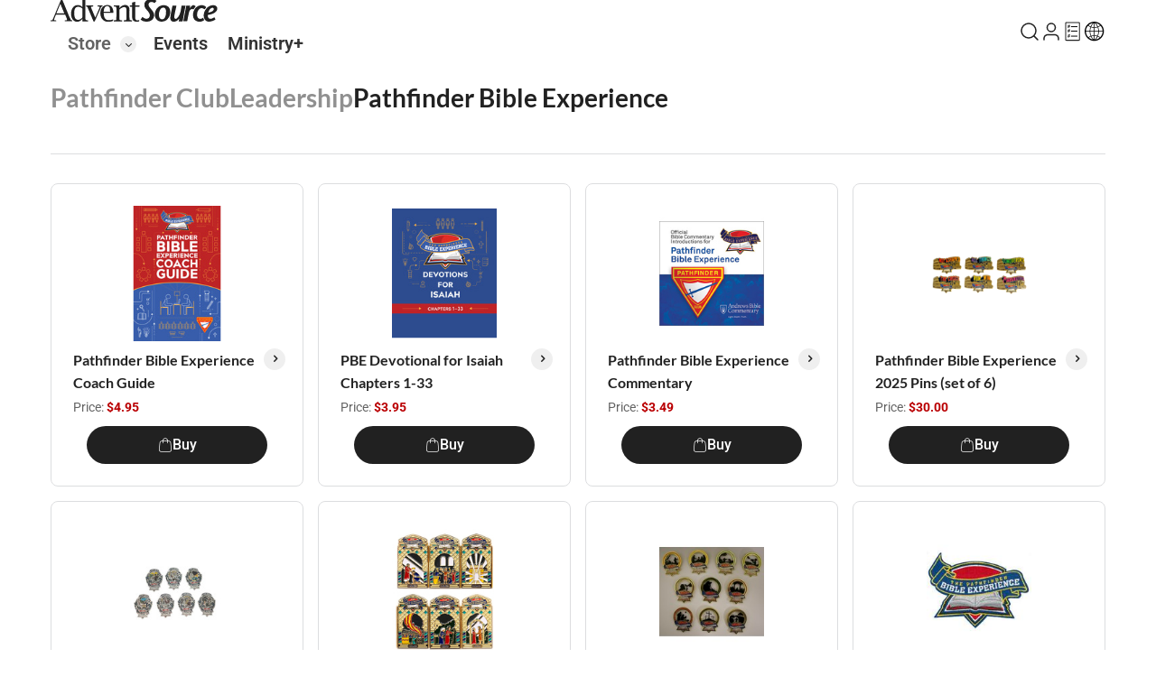

--- FILE ---
content_type: application/javascript; charset=UTF-8
request_url: https://www.adventsource.org/main-XR434BEI.js
body_size: 63267
content:
import{a as ms}from"./chunk-BUJEWWCF.js";import{a as Ja,b as Ga}from"./chunk-3TIB4DAT.js";import{a as Xa,b as rs,c as ns,e as Zt}from"./chunk-QGOG64N3.js";import{a as is,b as ss,c as cs,d as us,e as ps,f as er}from"./chunk-Y3NXUUAG.js";import{a as as}from"./chunk-OPVNQKJY.js";import{a as os,b as ts,d as to,e as ro}from"./chunk-E6QP7HRU.js";import{a as qt,b as Wt,g as Qa,h as Ka,i as Jt,k as Ya,n as Za,p as oo,s as es,t as Do}from"./chunk-HX6EVDZR.js";import{c as ot,d as Mo,f as vo,g as tt,h as _o,j as Va,l as Wa}from"./chunk-F2X3VGZZ.js";import{r as Vt,s as Fo}from"./chunk-RDX74AN2.js";import{a as ls}from"./chunk-C7NBLRCP.js";import{a as gs}from"./chunk-HVOY4XQM.js";import{a as Xt}from"./chunk-N74JMHHT.js";import{a as Ha}from"./chunk-IVRI5E6R.js";import{a as $t}from"./chunk-YY6SK5YD.js";import{a as qa,c as jt,e as za,f as et}from"./chunk-WQBHB22K.js";import{b as hs}from"./chunk-X4PRUQGI.js";import{a as fs}from"./chunk-J7XLTTNH.js";import{b as Ua,c as ja,f as $a}from"./chunk-7RKAKUXA.js";import{A as Da,c as Ia,h as Aa,l as Ma}from"./chunk-AU5BAYEY.js";import{a as ds}from"./chunk-OCTZVYXW.js";import{d as an}from"./chunk-TQP5ZM2N.js";import{a as Io,b as Oa}from"./chunk-HG3CET7U.js";import{a as Gt}from"./chunk-ZI6JRNPN.js";import{a as Yt}from"./chunk-HVAVWYUW.js";import{A as xa,B as ka,C as Sa,D as Mt,E as Ze,F as Dt,G as Ft,H as Nt,I as Ra,J as Eo,K as Ce,L as le,M as Ta,N as Ba,Na,O as Pa,P as eo,Pa as La,Q as bo,R as Ea,S as Lt,T as Oo,U as ge,W as ne,X as zt,a as ga,c as ha,d as ho,da as Fa,f as Ot,g as Bo,h as Po,i as Ye,j as Me,kb as Ao,l as ba,m as fe,n as Be,nb as Ht,o as Xe,p as It,pb as Ut,q as va,qb as ze,r as _a,t as At,tb as Qt,u as Ca,ub as Kt,v as ya,w as wa}from"./chunk-7ZR4AA6L.js";import{$a as s,$b as po,Ac as K,B as Qi,Bb as Q,Bc as Zo,Ca as se,Cb as m,Da as ra,Db as ca,E as Ki,Eb as qe,Ec as Pt,Fb as la,G as Ji,Gb as Ae,Ha as na,Hc as ma,I as Gi,Ib as E,Jb as we,Lb as xe,M as Yi,Mb as ke,Nb as p,Ob as d,Pb as v,Qb as Qe,Qc as Et,Rb as Ke,Rc as go,Sb as Je,T as Xi,Tb as H,U as Zi,Ua as Ie,Va as te,Wa as St,Wb as F,X as ea,Xa as ia,Xb as g,Yb as da,Z as re,Zb as ua,_ as Jo,aa as wt,ac as Yo,bc as Se,ca as pe,cb as aa,cc as Re,da as C,ea as nn,eb as uo,f as Ct,fb as sa,fc as fo,g as $i,gc as P,hc as N,ic as ce,j as Vi,ja as O,jc as pa,k as T,ka as I,l as B,la as xt,mc as Rt,na as Oe,nc as Tt,o as Wi,ob as M,oc as Bt,pa as oa,pb as Go,pc as Xo,qc as mo,ra as ta,rc as Te,sb as Le,sc as Ge,t as yt,ta as lo,ua as kt,ub as x,uc as fa,zc as j}from"./chunk-CXQQUPWB.js";import{a as Ne,b as To,e as S,g as hu,h as R,i as co,j as Ko,k as tn,l as rn,m as ji}from"./chunk-N57AJHA5.js";var Cs=S((_s,nr)=>{"use strict";(function(e,o){"use strict";typeof define=="function"&&define.amd?define(o):typeof nr=="object"&&nr.exports?nr.exports=o():e.log=o()})(_s,function(){"use strict";var e=function(){},o="undefined",t=typeof window!==o&&typeof window.navigator!==o&&/Trident\/|MSIE /.test(window.navigator.userAgent),r=["trace","debug","info","warn","error"],n={},i=null;function a(b,w){var h=b[w];if(typeof h.bind=="function")return h.bind(b);try{return Function.prototype.bind.call(h,b)}catch{return function(){return Function.prototype.apply.apply(h,[b,arguments])}}}function c(){console.log&&(console.log.apply?console.log.apply(console,arguments):Function.prototype.apply.apply(console.log,[console,arguments])),console.trace&&console.trace()}function _(b){return b==="debug"&&(b="log"),typeof console===o?!1:b==="trace"&&t?c:console[b]!==void 0?a(console,b):console.log!==void 0?a(console,"log"):e}function u(){for(var b=this.getLevel(),w=0;w<r.length;w++){var h=r[w];this[h]=w<b?e:this.methodFactory(h,b,this.name)}if(this.log=this.debug,typeof console===o&&b<this.levels.SILENT)return"No console available for logging"}function f(b){return function(){typeof console!==o&&(u.call(this),this[b].apply(this,arguments))}}function y(b,w,h){return _(b)||f.apply(this,arguments)}function D(b,w){var h=this,z,U,L,$="loglevel";typeof b=="string"?$+=":"+b:typeof b=="symbol"&&($=void 0);function ee(k){var X=(r[k]||"silent").toUpperCase();if(!(typeof window===o||!$)){try{window.localStorage[$]=X;return}catch{}try{window.document.cookie=encodeURIComponent($)+"="+X+";"}catch{}}}function V(){var k;if(!(typeof window===o||!$)){try{k=window.localStorage[$]}catch{}if(typeof k===o)try{var X=window.document.cookie,Ve=encodeURIComponent($),ao=X.indexOf(Ve+"=");ao!==-1&&(k=/^([^;]+)/.exec(X.slice(ao+Ve.length+1))[1])}catch{}return h.levels[k]===void 0&&(k=void 0),k}}function ve(){if(!(typeof window===o||!$)){try{window.localStorage.removeItem($)}catch{}try{window.document.cookie=encodeURIComponent($)+"=; expires=Thu, 01 Jan 1970 00:00:00 UTC"}catch{}}}function ue(k){var X=k;if(typeof X=="string"&&h.levels[X.toUpperCase()]!==void 0&&(X=h.levels[X.toUpperCase()]),typeof X=="number"&&X>=0&&X<=h.levels.SILENT)return X;throw new TypeError("log.setLevel() called with invalid level: "+k)}h.name=b,h.levels={TRACE:0,DEBUG:1,INFO:2,WARN:3,ERROR:4,SILENT:5},h.methodFactory=w||y,h.getLevel=function(){return L??U??z},h.setLevel=function(k,X){return L=ue(k),X!==!1&&ee(L),u.call(h)},h.setDefaultLevel=function(k){U=ue(k),V()||h.setLevel(k,!1)},h.resetLevel=function(){L=null,ve(),u.call(h)},h.enableAll=function(k){h.setLevel(h.levels.TRACE,k)},h.disableAll=function(k){h.setLevel(h.levels.SILENT,k)},h.rebuild=function(){if(i!==h&&(z=ue(i.getLevel())),u.call(h),i===h)for(var k in n)n[k].rebuild()},z=ue(i?i.getLevel():"WARN");var $e=V();$e!=null&&(L=ue($e)),u.call(h)}i=new D,i.getLogger=function(w){if(typeof w!="symbol"&&typeof w!="string"||w==="")throw new TypeError("You must supply a name when creating a logger.");var h=n[w];return h||(h=n[w]=new D(w,i.methodFactory)),h};var q=typeof window!==o?window.log:void 0;return i.noConflict=function(){return typeof window!==o&&window.log===i&&(window.log=q),i},i.getLoggers=function(){return n},i.default=i,i})});var ye=S(cn=>{"use strict";Object.defineProperty(cn,"__esModule",{value:!0});var Ou=(B(),R(T)),Iu=function(e){Ou.__extends(o,e);function o(t,r,n){var i=this.constructor,a=e.call(this,t)||this;return a.name=i.name,a.httpBody=r,a.httpStatus=n,Object.setPrototypeOf(a,i.prototype),a}return o}(Error);cn.default=Iu});var ws=S(ln=>{"use strict";Object.defineProperty(ln,"__esModule",{value:!0});var ys=(B(),R(T)),Au=ys.__importDefault(ye()),Mu=function(e){ys.__extends(o,e);function o(){return e!==null&&e.apply(this,arguments)||this}return o}(Au.default);ln.default=Mu});var ks=S(dn=>{"use strict";Object.defineProperty(dn,"__esModule",{value:!0});var xs=(B(),R(T)),Du=xs.__importDefault(ye()),Fu=function(e){xs.__extends(o,e);function o(){return e!==null&&e.apply(this,arguments)||this}return o}(Du.default);dn.default=Fu});var Rs=S(un=>{"use strict";Object.defineProperty(un,"__esModule",{value:!0});var Ss=(B(),R(T)),Nu=Ss.__importDefault(ye()),Lu=function(e){Ss.__extends(o,e);function o(){return e!==null&&e.apply(this,arguments)||this}return o}(Nu.default);un.default=Lu});var Bs=S(pn=>{"use strict";Object.defineProperty(pn,"__esModule",{value:!0});var Ts=(B(),R(T)),qu=Ts.__importDefault(ye()),zu=function(e){Ts.__extends(o,e);function o(){return e!==null&&e.apply(this,arguments)||this}return o}(qu.default);pn.default=zu});var Es=S(fn=>{"use strict";Object.defineProperty(fn,"__esModule",{value:!0});var Ps=(B(),R(T)),Hu=Ps.__importDefault(ye()),Uu=function(e){Ps.__extends(o,e);function o(){return e!==null&&e.apply(this,arguments)||this}return o}(Hu.default);fn.default=Uu});var Is=S(mn=>{"use strict";Object.defineProperty(mn,"__esModule",{value:!0});var Os=(B(),R(T)),ju=Os.__importDefault(ye()),$u=function(e){Os.__extends(o,e);function o(){return e!==null&&e.apply(this,arguments)||this}return o}(ju.default);mn.default=$u});var Ms=S(gn=>{"use strict";Object.defineProperty(gn,"__esModule",{value:!0});var As=(B(),R(T)),Vu=As.__importDefault(ye()),Wu=function(e){As.__extends(o,e);function o(){return e!==null&&e.apply(this,arguments)||this}return o}(Vu.default);gn.default=Wu});var Fs=S(hn=>{"use strict";Object.defineProperty(hn,"__esModule",{value:!0});var Ds=(B(),R(T)),Qu=Ds.__importDefault(ye()),Ku=function(e){Ds.__extends(o,e);function o(){return e!==null&&e.apply(this,arguments)||this}return o}(Qu.default);hn.default=Ku});var Ls=S(bn=>{"use strict";Object.defineProperty(bn,"__esModule",{value:!0});var Ns=(B(),R(T)),Ju=Ns.__importDefault(ye()),Gu=function(e){Ns.__extends(o,e);function o(t,r,n){var i=e.call(this,t)||this;return i.importResults=r,i.payload=n,i}return o}(Ju.default);bn.default=Gu});var No=S(G=>{"use strict";Object.defineProperty(G,"__esModule",{value:!0});G.ImportError=G.TypesenseError=G.ServerError=G.RequestUnauthorized=G.RequestMalformed=G.ObjectUnprocessable=G.ObjectNotFound=G.ObjectAlreadyExists=G.MissingConfigurationError=G.HTTPError=void 0;var De=(B(),R(T)),Yu=De.__importDefault(ws());G.HTTPError=Yu.default;var Xu=De.__importDefault(ks());G.MissingConfigurationError=Xu.default;var Zu=De.__importDefault(Rs());G.ObjectAlreadyExists=Zu.default;var ep=De.__importDefault(Bs());G.ObjectNotFound=ep.default;var op=De.__importDefault(Es());G.ObjectUnprocessable=op.default;var tp=De.__importDefault(Is());G.RequestMalformed=tp.default;var rp=De.__importDefault(Ms());G.RequestUnauthorized=rp.default;var np=De.__importDefault(Fs());G.ServerError=np.default;var ip=De.__importDefault(Ls());G.ImportError=ip.default;var ap=De.__importDefault(ye());G.TypesenseError=ap.default});var Cn=S(_n=>{"use strict";Object.defineProperty(_n,"__esModule",{value:!0});var qs=(B(),R(T)),sp=qs.__importStar(Cs()),vn=No(),cp=function(){function e(o){var t=this;this.nodes=o.nodes||[],this.nodes=this.nodes.map(function(r){return t.setDefaultPathInNode(r)}).map(function(r){return t.setDefaultPortInNode(r)}).map(function(r){return qs.__assign({},r)}),o.randomizeNodes==null&&(o.randomizeNodes=!0),o.randomizeNodes===!0&&this.shuffleArray(this.nodes),this.nearestNode=o.nearestNode,this.nearestNode=this.setDefaultPathInNode(this.nearestNode),this.nearestNode=this.setDefaultPortInNode(this.nearestNode),this.connectionTimeoutSeconds=o.connectionTimeoutSeconds||o.timeoutSeconds||5,this.healthcheckIntervalSeconds=o.healthcheckIntervalSeconds||60,this.numRetries=(o.numRetries!==void 0&&o.numRetries>=0?o.numRetries:this.nodes.length+(this.nearestNode==null?0:1))||3,this.retryIntervalSeconds=o.retryIntervalSeconds||.1,this.apiKey=o.apiKey,this.sendApiKeyAsQueryParam=o.sendApiKeyAsQueryParam,this.cacheSearchResultsForSeconds=o.cacheSearchResultsForSeconds||0,this.useServerSideSearchCache=o.useServerSideSearchCache||!1,this.axiosAdapter=o.axiosAdapter,this.logger=o.logger||sp,this.logLevel=o.logLevel||"warn",this.logger.setLevel(this.logLevel),this.additionalHeaders=o.additionalHeaders,this.httpAgent=o.httpAgent,this.httpsAgent=o.httpsAgent,this.paramsSerializer=o.paramsSerializer,this.showDeprecationWarnings(o),this.validate()}return e.prototype.validate=function(){if(this.nodes==null||this.nodes.length===0||this.validateNodes())throw new vn.MissingConfigurationError("Ensure that nodes[].protocol, nodes[].host and nodes[].port are set");if(this.nearestNode!=null&&this.isNodeMissingAnyParameters(this.nearestNode))throw new vn.MissingConfigurationError("Ensure that nearestNodes.protocol, nearestNodes.host and nearestNodes.port are set");if(this.apiKey==null)throw new vn.MissingConfigurationError("Ensure that apiKey is set");return!0},e.prototype.validateNodes=function(){var o=this;return this.nodes.some(function(t){return o.isNodeMissingAnyParameters(t)})},e.prototype.isNodeMissingAnyParameters=function(o){return!["protocol","host","port","path"].every(function(t){return o.hasOwnProperty(t)})&&o.url==null},e.prototype.setDefaultPathInNode=function(o){return o!=null&&!o.hasOwnProperty("path")&&(o.path=""),o},e.prototype.setDefaultPortInNode=function(o){if(o!=null&&!o.hasOwnProperty("port")&&o.hasOwnProperty("protocol"))switch(o.protocol){case"https":o.port=443;break;case"http":o.port=80;break}return o},e.prototype.showDeprecationWarnings=function(o){o.timeoutSeconds&&this.logger.warn("Deprecation warning: timeoutSeconds is now renamed to connectionTimeoutSeconds"),o.masterNode&&this.logger.warn("Deprecation warning: masterNode is now consolidated to nodes, starting with Typesense Server v0.12"),o.readReplicaNodes&&this.logger.warn("Deprecation warning: readReplicaNodes is now consolidated to nodes, starting with Typesense Server v0.12")},e.prototype.shuffleArray=function(o){for(var t,r=o.length-1;r>0;r--){var n=Math.floor(Math.random()*(r+1));t=[o[n],o[r]],o[r]=t[0],o[n]=t[1]}},e}();_n.default=cp});var kc=S((ct,xc)=>{"use strict";function Zs(e,o){return function(){return e.apply(o,arguments)}}var{toString:lp}=Object.prototype,{getPrototypeOf:In}=Object,{iterator:ur,toStringTag:ec}=Symbol,pr=(e=>o=>{let t=lp.call(o);return e[t]||(e[t]=t.slice(8,-1).toLowerCase())})(Object.create(null)),Ee=e=>(e=e.toLowerCase(),o=>pr(o)===e),fr=e=>o=>typeof o===e,{isArray:zo}=Array,at=fr("undefined");function dp(e){return e!==null&&!at(e)&&e.constructor!==null&&!at(e.constructor)&&he(e.constructor.isBuffer)&&e.constructor.isBuffer(e)}var oc=Ee("ArrayBuffer");function up(e){let o;return typeof ArrayBuffer<"u"&&ArrayBuffer.isView?o=ArrayBuffer.isView(e):o=e&&e.buffer&&oc(e.buffer),o}var pp=fr("string"),he=fr("function"),tc=fr("number"),mr=e=>e!==null&&typeof e=="object",fp=e=>e===!0||e===!1,ir=e=>{if(pr(e)!=="object")return!1;let o=In(e);return(o===null||o===Object.prototype||Object.getPrototypeOf(o)===null)&&!(ec in e)&&!(ur in e)},mp=Ee("Date"),gp=Ee("File"),hp=Ee("Blob"),bp=Ee("FileList"),vp=e=>mr(e)&&he(e.pipe),_p=e=>{let o;return e&&(typeof FormData=="function"&&e instanceof FormData||he(e.append)&&((o=pr(e))==="formdata"||o==="object"&&he(e.toString)&&e.toString()==="[object FormData]"))},Cp=Ee("URLSearchParams"),[yp,wp,xp,kp]=["ReadableStream","Request","Response","Headers"].map(Ee),Sp=e=>e.trim?e.trim():e.replace(/^[\s\uFEFF\xA0]+|[\s\uFEFF\xA0]+$/g,"");function st(e,o,{allOwnKeys:t=!1}={}){if(e===null||typeof e>"u")return;let r,n;if(typeof e!="object"&&(e=[e]),zo(e))for(r=0,n=e.length;r<n;r++)o.call(null,e[r],r,e);else{let i=t?Object.getOwnPropertyNames(e):Object.keys(e),a=i.length,c;for(r=0;r<a;r++)c=i[r],o.call(null,e[c],c,e)}}function rc(e,o){o=o.toLowerCase();let t=Object.keys(e),r=t.length,n;for(;r-- >0;)if(n=t[r],o===n.toLowerCase())return n;return null}var Co=typeof globalThis<"u"?globalThis:typeof self<"u"?self:typeof window<"u"?window:global,nc=e=>!at(e)&&e!==Co;function kn(){let{caseless:e}=nc(this)&&this||{},o={},t=(r,n)=>{let i=e&&rc(o,n)||n;ir(o[i])&&ir(r)?o[i]=kn(o[i],r):ir(r)?o[i]=kn({},r):zo(r)?o[i]=r.slice():o[i]=r};for(let r=0,n=arguments.length;r<n;r++)arguments[r]&&st(arguments[r],t);return o}var Rp=(e,o,t,{allOwnKeys:r}={})=>(st(o,(n,i)=>{t&&he(n)?e[i]=Zs(n,t):e[i]=n},{allOwnKeys:r}),e),Tp=e=>(e.charCodeAt(0)===65279&&(e=e.slice(1)),e),Bp=(e,o,t,r)=>{e.prototype=Object.create(o.prototype,r),e.prototype.constructor=e,Object.defineProperty(e,"super",{value:o.prototype}),t&&Object.assign(e.prototype,t)},Pp=(e,o,t,r)=>{let n,i,a,c={};if(o=o||{},e==null)return o;do{for(n=Object.getOwnPropertyNames(e),i=n.length;i-- >0;)a=n[i],(!r||r(a,e,o))&&!c[a]&&(o[a]=e[a],c[a]=!0);e=t!==!1&&In(e)}while(e&&(!t||t(e,o))&&e!==Object.prototype);return o},Ep=(e,o,t)=>{e=String(e),(t===void 0||t>e.length)&&(t=e.length),t-=o.length;let r=e.indexOf(o,t);return r!==-1&&r===t},Op=e=>{if(!e)return null;if(zo(e))return e;let o=e.length;if(!tc(o))return null;let t=new Array(o);for(;o-- >0;)t[o]=e[o];return t},Ip=(e=>o=>e&&o instanceof e)(typeof Uint8Array<"u"&&In(Uint8Array)),Ap=(e,o)=>{let r=(e&&e[ur]).call(e),n;for(;(n=r.next())&&!n.done;){let i=n.value;o.call(e,i[0],i[1])}},Mp=(e,o)=>{let t,r=[];for(;(t=e.exec(o))!==null;)r.push(t);return r},Dp=Ee("HTMLFormElement"),Fp=e=>e.toLowerCase().replace(/[-_\s]([a-z\d])(\w*)/g,function(t,r,n){return r.toUpperCase()+n}),zs=(({hasOwnProperty:e})=>(o,t)=>e.call(o,t))(Object.prototype),Np=Ee("RegExp"),ic=(e,o)=>{let t=Object.getOwnPropertyDescriptors(e),r={};st(t,(n,i)=>{let a;(a=o(n,i,e))!==!1&&(r[i]=a||n)}),Object.defineProperties(e,r)},Lp=e=>{ic(e,(o,t)=>{if(he(e)&&["arguments","caller","callee"].indexOf(t)!==-1)return!1;let r=e[t];if(he(r)){if(o.enumerable=!1,"writable"in o){o.writable=!1;return}o.set||(o.set=()=>{throw Error("Can not rewrite read-only method '"+t+"'")})}})},qp=(e,o)=>{let t={},r=n=>{n.forEach(i=>{t[i]=!0})};return zo(e)?r(e):r(String(e).split(o)),t},zp=()=>{},Hp=(e,o)=>e!=null&&Number.isFinite(e=+e)?e:o;function Up(e){return!!(e&&he(e.append)&&e[ec]==="FormData"&&e[ur])}var jp=e=>{let o=new Array(10),t=(r,n)=>{if(mr(r)){if(o.indexOf(r)>=0)return;if(!("toJSON"in r)){o[n]=r;let i=zo(r)?[]:{};return st(r,(a,c)=>{let _=t(a,n+1);!at(_)&&(i[c]=_)}),o[n]=void 0,i}}return r};return t(e,0)},$p=Ee("AsyncFunction"),Vp=e=>e&&(mr(e)||he(e))&&he(e.then)&&he(e.catch),ac=((e,o)=>e?setImmediate:o?((t,r)=>(Co.addEventListener("message",({source:n,data:i})=>{n===Co&&i===t&&r.length&&r.shift()()},!1),n=>{r.push(n),Co.postMessage(t,"*")}))(`axios@${Math.random()}`,[]):t=>setTimeout(t))(typeof setImmediate=="function",he(Co.postMessage)),Wp=typeof queueMicrotask<"u"?queueMicrotask.bind(Co):typeof process<"u"&&process.nextTick||ac,Qp=e=>e!=null&&he(e[ur]),l={isArray:zo,isArrayBuffer:oc,isBuffer:dp,isFormData:_p,isArrayBufferView:up,isString:pp,isNumber:tc,isBoolean:fp,isObject:mr,isPlainObject:ir,isReadableStream:yp,isRequest:wp,isResponse:xp,isHeaders:kp,isUndefined:at,isDate:mp,isFile:gp,isBlob:hp,isRegExp:Np,isFunction:he,isStream:vp,isURLSearchParams:Cp,isTypedArray:Ip,isFileList:bp,forEach:st,merge:kn,extend:Rp,trim:Sp,stripBOM:Tp,inherits:Bp,toFlatObject:Pp,kindOf:pr,kindOfTest:Ee,endsWith:Ep,toArray:Op,forEachEntry:Ap,matchAll:Mp,isHTMLForm:Dp,hasOwnProperty:zs,hasOwnProp:zs,reduceDescriptors:ic,freezeMethods:Lp,toObjectSet:qp,toCamelCase:Fp,noop:zp,toFiniteNumber:Hp,findKey:rc,global:Co,isContextDefined:nc,isSpecCompliantForm:Up,toJSONObject:jp,isAsyncFn:$p,isThenable:Vp,setImmediate:ac,asap:Wp,isIterable:Qp};function A(e,o,t,r,n){Error.call(this),Error.captureStackTrace?Error.captureStackTrace(this,this.constructor):this.stack=new Error().stack,this.message=e,this.name="AxiosError",o&&(this.code=o),t&&(this.config=t),r&&(this.request=r),n&&(this.response=n,this.status=n.status?n.status:null)}l.inherits(A,Error,{toJSON:function(){return{message:this.message,name:this.name,description:this.description,number:this.number,fileName:this.fileName,lineNumber:this.lineNumber,columnNumber:this.columnNumber,stack:this.stack,config:l.toJSONObject(this.config),code:this.code,status:this.status}}});var sc=A.prototype,cc={};["ERR_BAD_OPTION_VALUE","ERR_BAD_OPTION","ECONNABORTED","ETIMEDOUT","ERR_NETWORK","ERR_FR_TOO_MANY_REDIRECTS","ERR_DEPRECATED","ERR_BAD_RESPONSE","ERR_BAD_REQUEST","ERR_CANCELED","ERR_NOT_SUPPORT","ERR_INVALID_URL"].forEach(e=>{cc[e]={value:e}});Object.defineProperties(A,cc);Object.defineProperty(sc,"isAxiosError",{value:!0});A.from=(e,o,t,r,n,i)=>{let a=Object.create(sc);return l.toFlatObject(e,a,function(_){return _!==Error.prototype},c=>c!=="isAxiosError"),A.call(a,e.message,o,t,r,n),a.cause=e,a.name=e.name,i&&Object.assign(a,i),a};var Kp=null;function Sn(e){return l.isPlainObject(e)||l.isArray(e)}function lc(e){return l.endsWith(e,"[]")?e.slice(0,-2):e}function Hs(e,o,t){return e?e.concat(o).map(function(n,i){return n=lc(n),!t&&i?"["+n+"]":n}).join(t?".":""):o}function Jp(e){return l.isArray(e)&&!e.some(Sn)}var Gp=l.toFlatObject(l,{},null,function(o){return/^is[A-Z]/.test(o)});function gr(e,o,t){if(!l.isObject(e))throw new TypeError("target must be an object");o=o||new FormData,t=l.toFlatObject(t,{metaTokens:!0,dots:!1,indexes:!1},!1,function(w,h){return!l.isUndefined(h[w])});let r=t.metaTokens,n=t.visitor||f,i=t.dots,a=t.indexes,_=(t.Blob||typeof Blob<"u"&&Blob)&&l.isSpecCompliantForm(o);if(!l.isFunction(n))throw new TypeError("visitor must be a function");function u(b){if(b===null)return"";if(l.isDate(b))return b.toISOString();if(l.isBoolean(b))return b.toString();if(!_&&l.isBlob(b))throw new A("Blob is not supported. Use a Buffer instead.");return l.isArrayBuffer(b)||l.isTypedArray(b)?_&&typeof Blob=="function"?new Blob([b]):Buffer.from(b):b}function f(b,w,h){let z=b;if(b&&!h&&typeof b=="object"){if(l.endsWith(w,"{}"))w=r?w:w.slice(0,-2),b=JSON.stringify(b);else if(l.isArray(b)&&Jp(b)||(l.isFileList(b)||l.endsWith(w,"[]"))&&(z=l.toArray(b)))return w=lc(w),z.forEach(function(L,$){!(l.isUndefined(L)||L===null)&&o.append(a===!0?Hs([w],$,i):a===null?w:w+"[]",u(L))}),!1}return Sn(b)?!0:(o.append(Hs(h,w,i),u(b)),!1)}let y=[],D=Object.assign(Gp,{defaultVisitor:f,convertValue:u,isVisitable:Sn});function q(b,w){if(!l.isUndefined(b)){if(y.indexOf(b)!==-1)throw Error("Circular reference detected in "+w.join("."));y.push(b),l.forEach(b,function(z,U){(!(l.isUndefined(z)||z===null)&&n.call(o,z,l.isString(U)?U.trim():U,w,D))===!0&&q(z,w?w.concat(U):[U])}),y.pop()}}if(!l.isObject(e))throw new TypeError("data must be an object");return q(e),o}function Us(e){let o={"!":"%21","'":"%27","(":"%28",")":"%29","~":"%7E","%20":"+","%00":"\0"};return encodeURIComponent(e).replace(/[!'()~]|%20|%00/g,function(r){return o[r]})}function An(e,o){this._pairs=[],e&&gr(e,this,o)}var dc=An.prototype;dc.append=function(o,t){this._pairs.push([o,t])};dc.toString=function(o){let t=o?function(r){return o.call(this,r,Us)}:Us;return this._pairs.map(function(n){return t(n[0])+"="+t(n[1])},"").join("&")};function Yp(e){return encodeURIComponent(e).replace(/%3A/gi,":").replace(/%24/g,"$").replace(/%2C/gi,",").replace(/%20/g,"+").replace(/%5B/gi,"[").replace(/%5D/gi,"]")}function uc(e,o,t){if(!o)return e;let r=t&&t.encode||Yp;l.isFunction(t)&&(t={serialize:t});let n=t&&t.serialize,i;if(n?i=n(o,t):i=l.isURLSearchParams(o)?o.toString():new An(o,t).toString(r),i){let a=e.indexOf("#");a!==-1&&(e=e.slice(0,a)),e+=(e.indexOf("?")===-1?"?":"&")+i}return e}var Rn=class{constructor(){this.handlers=[]}use(o,t,r){return this.handlers.push({fulfilled:o,rejected:t,synchronous:r?r.synchronous:!1,runWhen:r?r.runWhen:null}),this.handlers.length-1}eject(o){this.handlers[o]&&(this.handlers[o]=null)}clear(){this.handlers&&(this.handlers=[])}forEach(o){l.forEach(this.handlers,function(r){r!==null&&o(r)})}},js=Rn,pc={silentJSONParsing:!0,forcedJSONParsing:!0,clarifyTimeoutError:!1},Xp=typeof URLSearchParams<"u"?URLSearchParams:An,Zp=typeof FormData<"u"?FormData:null,ef=typeof Blob<"u"?Blob:null,of={isBrowser:!0,classes:{URLSearchParams:Xp,FormData:Zp,Blob:ef},protocols:["http","https","file","blob","url","data"]},Mn=typeof window<"u"&&typeof document<"u",Tn=typeof navigator=="object"&&navigator||void 0,tf=Mn&&(!Tn||["ReactNative","NativeScript","NS"].indexOf(Tn.product)<0),rf=typeof WorkerGlobalScope<"u"&&self instanceof WorkerGlobalScope&&typeof self.importScripts=="function",nf=Mn&&window.location.href||"http://localhost",af=Object.freeze({__proto__:null,hasBrowserEnv:Mn,hasStandardBrowserWebWorkerEnv:rf,hasStandardBrowserEnv:tf,navigator:Tn,origin:nf}),de=Ne(Ne({},af),of);function sf(e,o){return gr(e,new de.classes.URLSearchParams,Object.assign({visitor:function(t,r,n,i){return de.isNode&&l.isBuffer(t)?(this.append(r,t.toString("base64")),!1):i.defaultVisitor.apply(this,arguments)}},o))}function cf(e){return l.matchAll(/\w+|\[(\w*)]/g,e).map(o=>o[0]==="[]"?"":o[1]||o[0])}function lf(e){let o={},t=Object.keys(e),r,n=t.length,i;for(r=0;r<n;r++)i=t[r],o[i]=e[i];return o}function fc(e){function o(t,r,n,i){let a=t[i++];if(a==="__proto__")return!0;let c=Number.isFinite(+a),_=i>=t.length;return a=!a&&l.isArray(n)?n.length:a,_?(l.hasOwnProp(n,a)?n[a]=[n[a],r]:n[a]=r,!c):((!n[a]||!l.isObject(n[a]))&&(n[a]=[]),o(t,r,n[a],i)&&l.isArray(n[a])&&(n[a]=lf(n[a])),!c)}if(l.isFormData(e)&&l.isFunction(e.entries)){let t={};return l.forEachEntry(e,(r,n)=>{o(cf(r),n,t,0)}),t}return null}function df(e,o,t){if(l.isString(e))try{return(o||JSON.parse)(e),l.trim(e)}catch(r){if(r.name!=="SyntaxError")throw r}return(t||JSON.stringify)(e)}var Dn={transitional:pc,adapter:["xhr","http","fetch"],transformRequest:[function(o,t){let r=t.getContentType()||"",n=r.indexOf("application/json")>-1,i=l.isObject(o);if(i&&l.isHTMLForm(o)&&(o=new FormData(o)),l.isFormData(o))return n?JSON.stringify(fc(o)):o;if(l.isArrayBuffer(o)||l.isBuffer(o)||l.isStream(o)||l.isFile(o)||l.isBlob(o)||l.isReadableStream(o))return o;if(l.isArrayBufferView(o))return o.buffer;if(l.isURLSearchParams(o))return t.setContentType("application/x-www-form-urlencoded;charset=utf-8",!1),o.toString();let c;if(i){if(r.indexOf("application/x-www-form-urlencoded")>-1)return sf(o,this.formSerializer).toString();if((c=l.isFileList(o))||r.indexOf("multipart/form-data")>-1){let _=this.env&&this.env.FormData;return gr(c?{"files[]":o}:o,_&&new _,this.formSerializer)}}return i||n?(t.setContentType("application/json",!1),df(o)):o}],transformResponse:[function(o){let t=this.transitional||Dn.transitional,r=t&&t.forcedJSONParsing,n=this.responseType==="json";if(l.isResponse(o)||l.isReadableStream(o))return o;if(o&&l.isString(o)&&(r&&!this.responseType||n)){let a=!(t&&t.silentJSONParsing)&&n;try{return JSON.parse(o)}catch(c){if(a)throw c.name==="SyntaxError"?A.from(c,A.ERR_BAD_RESPONSE,this,null,this.response):c}}return o}],timeout:0,xsrfCookieName:"XSRF-TOKEN",xsrfHeaderName:"X-XSRF-TOKEN",maxContentLength:-1,maxBodyLength:-1,env:{FormData:de.classes.FormData,Blob:de.classes.Blob},validateStatus:function(o){return o>=200&&o<300},headers:{common:{Accept:"application/json, text/plain, */*","Content-Type":void 0}}};l.forEach(["delete","get","head","post","put","patch"],e=>{Dn.headers[e]={}});var Fn=Dn,uf=l.toObjectSet(["age","authorization","content-length","content-type","etag","expires","from","host","if-modified-since","if-unmodified-since","last-modified","location","max-forwards","proxy-authorization","referer","retry-after","user-agent"]),pf=e=>{let o={},t,r,n;return e&&e.split(`
`).forEach(function(a){n=a.indexOf(":"),t=a.substring(0,n).trim().toLowerCase(),r=a.substring(n+1).trim(),!(!t||o[t]&&uf[t])&&(t==="set-cookie"?o[t]?o[t].push(r):o[t]=[r]:o[t]=o[t]?o[t]+", "+r:r)}),o},$s=Symbol("internals");function it(e){return e&&String(e).trim().toLowerCase()}function ar(e){return e===!1||e==null?e:l.isArray(e)?e.map(ar):String(e)}function ff(e){let o=Object.create(null),t=/([^\s,;=]+)\s*(?:=\s*([^,;]+))?/g,r;for(;r=t.exec(e);)o[r[1]]=r[2];return o}var mf=e=>/^[-_a-zA-Z0-9^`|~,!#$%&'*+.]+$/.test(e.trim());function yn(e,o,t,r,n){if(l.isFunction(r))return r.call(this,o,t);if(n&&(o=t),!!l.isString(o)){if(l.isString(r))return o.indexOf(r)!==-1;if(l.isRegExp(r))return r.test(o)}}function gf(e){return e.trim().toLowerCase().replace(/([a-z\d])(\w*)/g,(o,t,r)=>t.toUpperCase()+r)}function hf(e,o){let t=l.toCamelCase(" "+o);["get","set","has"].forEach(r=>{Object.defineProperty(e,r+t,{value:function(n,i,a){return this[r].call(this,o,n,i,a)},configurable:!0})})}var Lo=class{constructor(o){o&&this.set(o)}set(o,t,r){let n=this;function i(c,_,u){let f=it(_);if(!f)throw new Error("header name must be a non-empty string");let y=l.findKey(n,f);(!y||n[y]===void 0||u===!0||u===void 0&&n[y]!==!1)&&(n[y||_]=ar(c))}let a=(c,_)=>l.forEach(c,(u,f)=>i(u,f,_));if(l.isPlainObject(o)||o instanceof this.constructor)a(o,t);else if(l.isString(o)&&(o=o.trim())&&!mf(o))a(pf(o),t);else if(l.isObject(o)&&l.isIterable(o)){let c={},_,u;for(let f of o){if(!l.isArray(f))throw TypeError("Object iterator must return a key-value pair");c[u=f[0]]=(_=c[u])?l.isArray(_)?[..._,f[1]]:[_,f[1]]:f[1]}a(c,t)}else o!=null&&i(t,o,r);return this}get(o,t){if(o=it(o),o){let r=l.findKey(this,o);if(r){let n=this[r];if(!t)return n;if(t===!0)return ff(n);if(l.isFunction(t))return t.call(this,n,r);if(l.isRegExp(t))return t.exec(n);throw new TypeError("parser must be boolean|regexp|function")}}}has(o,t){if(o=it(o),o){let r=l.findKey(this,o);return!!(r&&this[r]!==void 0&&(!t||yn(this,this[r],r,t)))}return!1}delete(o,t){let r=this,n=!1;function i(a){if(a=it(a),a){let c=l.findKey(r,a);c&&(!t||yn(r,r[c],c,t))&&(delete r[c],n=!0)}}return l.isArray(o)?o.forEach(i):i(o),n}clear(o){let t=Object.keys(this),r=t.length,n=!1;for(;r--;){let i=t[r];(!o||yn(this,this[i],i,o,!0))&&(delete this[i],n=!0)}return n}normalize(o){let t=this,r={};return l.forEach(this,(n,i)=>{let a=l.findKey(r,i);if(a){t[a]=ar(n),delete t[i];return}let c=o?gf(i):String(i).trim();c!==i&&delete t[i],t[c]=ar(n),r[c]=!0}),this}concat(...o){return this.constructor.concat(this,...o)}toJSON(o){let t=Object.create(null);return l.forEach(this,(r,n)=>{r!=null&&r!==!1&&(t[n]=o&&l.isArray(r)?r.join(", "):r)}),t}[Symbol.iterator](){return Object.entries(this.toJSON())[Symbol.iterator]()}toString(){return Object.entries(this.toJSON()).map(([o,t])=>o+": "+t).join(`
`)}getSetCookie(){return this.get("set-cookie")||[]}get[Symbol.toStringTag](){return"AxiosHeaders"}static from(o){return o instanceof this?o:new this(o)}static concat(o,...t){let r=new this(o);return t.forEach(n=>r.set(n)),r}static accessor(o){let r=(this[$s]=this[$s]={accessors:{}}).accessors,n=this.prototype;function i(a){let c=it(a);r[c]||(hf(n,a),r[c]=!0)}return l.isArray(o)?o.forEach(i):i(o),this}};Lo.accessor(["Content-Type","Content-Length","Accept","Accept-Encoding","User-Agent","Authorization"]);l.reduceDescriptors(Lo.prototype,({value:e},o)=>{let t=o[0].toUpperCase()+o.slice(1);return{get:()=>e,set(r){this[t]=r}}});l.freezeMethods(Lo);var Pe=Lo;function wn(e,o){let t=this||Fn,r=o||t,n=Pe.from(r.headers),i=r.data;return l.forEach(e,function(c){i=c.call(t,i,n.normalize(),o?o.status:void 0)}),n.normalize(),i}function mc(e){return!!(e&&e.__CANCEL__)}function Ho(e,o,t){A.call(this,e??"canceled",A.ERR_CANCELED,o,t),this.name="CanceledError"}l.inherits(Ho,A,{__CANCEL__:!0});function gc(e,o,t){let r=t.config.validateStatus;!t.status||!r||r(t.status)?e(t):o(new A("Request failed with status code "+t.status,[A.ERR_BAD_REQUEST,A.ERR_BAD_RESPONSE][Math.floor(t.status/100)-4],t.config,t.request,t))}function bf(e){let o=/^([-+\w]{1,25})(:?\/\/|:)/.exec(e);return o&&o[1]||""}function vf(e,o){e=e||10;let t=new Array(e),r=new Array(e),n=0,i=0,a;return o=o!==void 0?o:1e3,function(_){let u=Date.now(),f=r[i];a||(a=u),t[n]=_,r[n]=u;let y=i,D=0;for(;y!==n;)D+=t[y++],y=y%e;if(n=(n+1)%e,n===i&&(i=(i+1)%e),u-a<o)return;let q=f&&u-f;return q?Math.round(D*1e3/q):void 0}}function _f(e,o){let t=0,r=1e3/o,n,i,a=(u,f=Date.now())=>{t=f,n=null,i&&(clearTimeout(i),i=null),e.apply(null,u)};return[(...u)=>{let f=Date.now(),y=f-t;y>=r?a(u,f):(n=u,i||(i=setTimeout(()=>{i=null,a(n)},r-y)))},()=>n&&a(n)]}var lr=(e,o,t=3)=>{let r=0,n=vf(50,250);return _f(i=>{let a=i.loaded,c=i.lengthComputable?i.total:void 0,_=a-r,u=n(_),f=a<=c;r=a;let y={loaded:a,total:c,progress:c?a/c:void 0,bytes:_,rate:u||void 0,estimated:u&&c&&f?(c-a)/u:void 0,event:i,lengthComputable:c!=null,[o?"download":"upload"]:!0};e(y)},t)},Vs=(e,o)=>{let t=e!=null;return[r=>o[0]({lengthComputable:t,total:e,loaded:r}),o[1]]},Ws=e=>(...o)=>l.asap(()=>e(...o)),Cf=de.hasStandardBrowserEnv?((e,o)=>t=>(t=new URL(t,de.origin),e.protocol===t.protocol&&e.host===t.host&&(o||e.port===t.port)))(new URL(de.origin),de.navigator&&/(msie|trident)/i.test(de.navigator.userAgent)):()=>!0,yf=de.hasStandardBrowserEnv?{write(e,o,t,r,n,i){let a=[e+"="+encodeURIComponent(o)];l.isNumber(t)&&a.push("expires="+new Date(t).toGMTString()),l.isString(r)&&a.push("path="+r),l.isString(n)&&a.push("domain="+n),i===!0&&a.push("secure"),document.cookie=a.join("; ")},read(e){let o=document.cookie.match(new RegExp("(^|;\\s*)("+e+")=([^;]*)"));return o?decodeURIComponent(o[3]):null},remove(e){this.write(e,"",Date.now()-864e5)}}:{write(){},read(){return null},remove(){}};function wf(e){return/^([a-z][a-z\d+\-.]*:)?\/\//i.test(e)}function xf(e,o){return o?e.replace(/\/?\/$/,"")+"/"+o.replace(/^\/+/,""):e}function hc(e,o,t){let r=!wf(o);return e&&(r||t==!1)?xf(e,o):o}var Qs=e=>e instanceof Pe?Ne({},e):e;function yo(e,o){o=o||{};let t={};function r(u,f,y,D){return l.isPlainObject(u)&&l.isPlainObject(f)?l.merge.call({caseless:D},u,f):l.isPlainObject(f)?l.merge({},f):l.isArray(f)?f.slice():f}function n(u,f,y,D){if(l.isUndefined(f)){if(!l.isUndefined(u))return r(void 0,u,y,D)}else return r(u,f,y,D)}function i(u,f){if(!l.isUndefined(f))return r(void 0,f)}function a(u,f){if(l.isUndefined(f)){if(!l.isUndefined(u))return r(void 0,u)}else return r(void 0,f)}function c(u,f,y){if(y in o)return r(u,f);if(y in e)return r(void 0,u)}let _={url:i,method:i,data:i,baseURL:a,transformRequest:a,transformResponse:a,paramsSerializer:a,timeout:a,timeoutMessage:a,withCredentials:a,withXSRFToken:a,adapter:a,responseType:a,xsrfCookieName:a,xsrfHeaderName:a,onUploadProgress:a,onDownloadProgress:a,decompress:a,maxContentLength:a,maxBodyLength:a,beforeRedirect:a,transport:a,httpAgent:a,httpsAgent:a,cancelToken:a,socketPath:a,responseEncoding:a,validateStatus:c,headers:(u,f,y)=>n(Qs(u),Qs(f),y,!0)};return l.forEach(Object.keys(Object.assign({},e,o)),function(f){let y=_[f]||n,D=y(e[f],o[f],f);l.isUndefined(D)&&y!==c||(t[f]=D)}),t}var bc=e=>{let o=yo({},e),{data:t,withXSRFToken:r,xsrfHeaderName:n,xsrfCookieName:i,headers:a,auth:c}=o;o.headers=a=Pe.from(a),o.url=uc(hc(o.baseURL,o.url,o.allowAbsoluteUrls),e.params,e.paramsSerializer),c&&a.set("Authorization","Basic "+btoa((c.username||"")+":"+(c.password?unescape(encodeURIComponent(c.password)):"")));let _;if(l.isFormData(t)){if(de.hasStandardBrowserEnv||de.hasStandardBrowserWebWorkerEnv)a.setContentType(void 0);else if((_=a.getContentType())!==!1){let[u,...f]=_?_.split(";").map(y=>y.trim()).filter(Boolean):[];a.setContentType([u||"multipart/form-data",...f].join("; "))}}if(de.hasStandardBrowserEnv&&(r&&l.isFunction(r)&&(r=r(o)),r||r!==!1&&Cf(o.url))){let u=n&&i&&yf.read(i);u&&a.set(n,u)}return o},kf=typeof XMLHttpRequest<"u",Sf=kf&&function(e){return new Promise(function(t,r){let n=bc(e),i=n.data,a=Pe.from(n.headers).normalize(),{responseType:c,onUploadProgress:_,onDownloadProgress:u}=n,f,y,D,q,b;function w(){q&&q(),b&&b(),n.cancelToken&&n.cancelToken.unsubscribe(f),n.signal&&n.signal.removeEventListener("abort",f)}let h=new XMLHttpRequest;h.open(n.method.toUpperCase(),n.url,!0),h.timeout=n.timeout;function z(){if(!h)return;let L=Pe.from("getAllResponseHeaders"in h&&h.getAllResponseHeaders()),ee={data:!c||c==="text"||c==="json"?h.responseText:h.response,status:h.status,statusText:h.statusText,headers:L,config:e,request:h};gc(function(ve){t(ve),w()},function(ve){r(ve),w()},ee),h=null}"onloadend"in h?h.onloadend=z:h.onreadystatechange=function(){!h||h.readyState!==4||h.status===0&&!(h.responseURL&&h.responseURL.indexOf("file:")===0)||setTimeout(z)},h.onabort=function(){h&&(r(new A("Request aborted",A.ECONNABORTED,e,h)),h=null)},h.onerror=function(){r(new A("Network Error",A.ERR_NETWORK,e,h)),h=null},h.ontimeout=function(){let $=n.timeout?"timeout of "+n.timeout+"ms exceeded":"timeout exceeded",ee=n.transitional||pc;n.timeoutErrorMessage&&($=n.timeoutErrorMessage),r(new A($,ee.clarifyTimeoutError?A.ETIMEDOUT:A.ECONNABORTED,e,h)),h=null},i===void 0&&a.setContentType(null),"setRequestHeader"in h&&l.forEach(a.toJSON(),function($,ee){h.setRequestHeader(ee,$)}),l.isUndefined(n.withCredentials)||(h.withCredentials=!!n.withCredentials),c&&c!=="json"&&(h.responseType=n.responseType),u&&([D,b]=lr(u,!0),h.addEventListener("progress",D)),_&&h.upload&&([y,q]=lr(_),h.upload.addEventListener("progress",y),h.upload.addEventListener("loadend",q)),(n.cancelToken||n.signal)&&(f=L=>{h&&(r(!L||L.type?new Ho(null,e,h):L),h.abort(),h=null)},n.cancelToken&&n.cancelToken.subscribe(f),n.signal&&(n.signal.aborted?f():n.signal.addEventListener("abort",f)));let U=bf(n.url);if(U&&de.protocols.indexOf(U)===-1){r(new A("Unsupported protocol "+U+":",A.ERR_BAD_REQUEST,e));return}h.send(i||null)})},Rf=(e,o)=>{let{length:t}=e=e?e.filter(Boolean):[];if(o||t){let r=new AbortController,n,i=function(u){if(!n){n=!0,c();let f=u instanceof Error?u:this.reason;r.abort(f instanceof A?f:new Ho(f instanceof Error?f.message:f))}},a=o&&setTimeout(()=>{a=null,i(new A(`timeout ${o} of ms exceeded`,A.ETIMEDOUT))},o),c=()=>{e&&(a&&clearTimeout(a),a=null,e.forEach(u=>{u.unsubscribe?u.unsubscribe(i):u.removeEventListener("abort",i)}),e=null)};e.forEach(u=>u.addEventListener("abort",i));let{signal:_}=r;return _.unsubscribe=()=>l.asap(c),_}},Tf=Rf,Bf=function*(e,o){let t=e.byteLength;if(!o||t<o){yield e;return}let r=0,n;for(;r<t;)n=r+o,yield e.slice(r,n),r=n},Pf=function(e,o){return tn(this,null,function*(){try{for(var t=ji(Ef(e)),r,n,i;r=!(n=yield new Ko(t.next())).done;r=!1){let a=n.value;yield*rn(Bf(a,o))}}catch{i=[n]}finally{try{r&&(n=t.return)&&(yield new Ko(n.call(t)))}finally{if(i)throw i[0]}}})},Ef=function(e){return tn(this,null,function*(){if(e[Symbol.asyncIterator]){yield*rn(e);return}let o=e.getReader();try{for(;;){let{done:t,value:r}=yield new Ko(o.read());if(t)break;yield r}}finally{yield new Ko(o.cancel())}})},Ks=(e,o,t,r)=>{let n=Pf(e,o),i=0,a,c=u=>{a||(a=!0,r&&r(u))};return new ReadableStream({pull(u){return co(this,null,function*(){try{let{done:f,value:y}=yield n.next();if(f){c(),u.close();return}let D=y.byteLength;if(t){let q=i+=D;t(q)}u.enqueue(new Uint8Array(y))}catch(f){throw c(f),f}})},cancel(u){return c(u),n.return()}},{highWaterMark:2})},hr=typeof fetch=="function"&&typeof Request=="function"&&typeof Response=="function",vc=hr&&typeof ReadableStream=="function",Of=hr&&(typeof TextEncoder=="function"?(e=>o=>e.encode(o))(new TextEncoder):e=>co(null,null,function*(){return new Uint8Array(yield new Response(e).arrayBuffer())})),_c=(e,...o)=>{try{return!!e(...o)}catch{return!1}},If=vc&&_c(()=>{let e=!1,o=new Request(de.origin,{body:new ReadableStream,method:"POST",get duplex(){return e=!0,"half"}}).headers.has("Content-Type");return e&&!o}),Js=64*1024,Bn=vc&&_c(()=>l.isReadableStream(new Response("").body)),dr={stream:Bn&&(e=>e.body)};hr&&(e=>{["text","arrayBuffer","blob","formData","stream"].forEach(o=>{!dr[o]&&(dr[o]=l.isFunction(e[o])?t=>t[o]():(t,r)=>{throw new A(`Response type '${o}' is not supported`,A.ERR_NOT_SUPPORT,r)})})})(new Response);var Af=e=>co(null,null,function*(){if(e==null)return 0;if(l.isBlob(e))return e.size;if(l.isSpecCompliantForm(e))return(yield new Request(de.origin,{method:"POST",body:e}).arrayBuffer()).byteLength;if(l.isArrayBufferView(e)||l.isArrayBuffer(e))return e.byteLength;if(l.isURLSearchParams(e)&&(e=e+""),l.isString(e))return(yield Of(e)).byteLength}),Mf=(e,o)=>co(null,null,function*(){let t=l.toFiniteNumber(e.getContentLength());return t??Af(o)}),Df=hr&&(e=>co(null,null,function*(){let{url:o,method:t,data:r,signal:n,cancelToken:i,timeout:a,onDownloadProgress:c,onUploadProgress:_,responseType:u,headers:f,withCredentials:y="same-origin",fetchOptions:D}=bc(e);u=u?(u+"").toLowerCase():"text";let q=Tf([n,i&&i.toAbortSignal()],a),b,w=q&&q.unsubscribe&&(()=>{q.unsubscribe()}),h;try{if(_&&If&&t!=="get"&&t!=="head"&&(h=yield Mf(f,r))!==0){let ee=new Request(o,{method:"POST",body:r,duplex:"half"}),V;if(l.isFormData(r)&&(V=ee.headers.get("content-type"))&&f.setContentType(V),ee.body){let[ve,ue]=Vs(h,lr(Ws(_)));r=Ks(ee.body,Js,ve,ue)}}l.isString(y)||(y=y?"include":"omit");let z="credentials"in Request.prototype;b=new Request(o,To(Ne({},D),{signal:q,method:t.toUpperCase(),headers:f.normalize().toJSON(),body:r,duplex:"half",credentials:z?y:void 0}));let U=yield fetch(b,D),L=Bn&&(u==="stream"||u==="response");if(Bn&&(c||L&&w)){let ee={};["status","statusText","headers"].forEach($e=>{ee[$e]=U[$e]});let V=l.toFiniteNumber(U.headers.get("content-length")),[ve,ue]=c&&Vs(V,lr(Ws(c),!0))||[];U=new Response(Ks(U.body,Js,ve,()=>{ue&&ue(),w&&w()}),ee)}u=u||"text";let $=yield dr[l.findKey(dr,u)||"text"](U,e);return!L&&w&&w(),yield new Promise((ee,V)=>{gc(ee,V,{data:$,headers:Pe.from(U.headers),status:U.status,statusText:U.statusText,config:e,request:b})})}catch(z){throw w&&w(),z&&z.name==="TypeError"&&/Load failed|fetch/i.test(z.message)?Object.assign(new A("Network Error",A.ERR_NETWORK,e,b),{cause:z.cause||z}):A.from(z,z&&z.code,e,b)}})),Pn={http:Kp,xhr:Sf,fetch:Df};l.forEach(Pn,(e,o)=>{if(e){try{Object.defineProperty(e,"name",{value:o})}catch{}Object.defineProperty(e,"adapterName",{value:o})}});var Gs=e=>`- ${e}`,Ff=e=>l.isFunction(e)||e===null||e===!1,Cc={getAdapter:e=>{e=l.isArray(e)?e:[e];let{length:o}=e,t,r,n={};for(let i=0;i<o;i++){t=e[i];let a;if(r=t,!Ff(t)&&(r=Pn[(a=String(t)).toLowerCase()],r===void 0))throw new A(`Unknown adapter '${a}'`);if(r)break;n[a||"#"+i]=r}if(!r){let i=Object.entries(n).map(([c,_])=>`adapter ${c} `+(_===!1?"is not supported by the environment":"is not available in the build")),a=o?i.length>1?`since :
`+i.map(Gs).join(`
`):" "+Gs(i[0]):"as no adapter specified";throw new A("There is no suitable adapter to dispatch the request "+a,"ERR_NOT_SUPPORT")}return r},adapters:Pn};function xn(e){if(e.cancelToken&&e.cancelToken.throwIfRequested(),e.signal&&e.signal.aborted)throw new Ho(null,e)}function Ys(e){return xn(e),e.headers=Pe.from(e.headers),e.data=wn.call(e,e.transformRequest),["post","put","patch"].indexOf(e.method)!==-1&&e.headers.setContentType("application/x-www-form-urlencoded",!1),Cc.getAdapter(e.adapter||Fn.adapter)(e).then(function(r){return xn(e),r.data=wn.call(e,e.transformResponse,r),r.headers=Pe.from(r.headers),r},function(r){return mc(r)||(xn(e),r&&r.response&&(r.response.data=wn.call(e,e.transformResponse,r.response),r.response.headers=Pe.from(r.response.headers))),Promise.reject(r)})}var yc="1.10.0",br={};["object","boolean","number","function","string","symbol"].forEach((e,o)=>{br[e]=function(r){return typeof r===e||"a"+(o<1?"n ":" ")+e}});var Xs={};br.transitional=function(o,t,r){function n(i,a){return"[Axios v"+yc+"] Transitional option '"+i+"'"+a+(r?". "+r:"")}return(i,a,c)=>{if(o===!1)throw new A(n(a," has been removed"+(t?" in "+t:"")),A.ERR_DEPRECATED);return t&&!Xs[a]&&(Xs[a]=!0,console.warn(n(a," has been deprecated since v"+t+" and will be removed in the near future"))),o?o(i,a,c):!0}};br.spelling=function(o){return(t,r)=>(console.warn(`${r} is likely a misspelling of ${o}`),!0)};function Nf(e,o,t){if(typeof e!="object")throw new A("options must be an object",A.ERR_BAD_OPTION_VALUE);let r=Object.keys(e),n=r.length;for(;n-- >0;){let i=r[n],a=o[i];if(a){let c=e[i],_=c===void 0||a(c,i,e);if(_!==!0)throw new A("option "+i+" must be "+_,A.ERR_BAD_OPTION_VALUE);continue}if(t!==!0)throw new A("Unknown option "+i,A.ERR_BAD_OPTION)}}var sr={assertOptions:Nf,validators:br},Fe=sr.validators,qo=class{constructor(o){this.defaults=o||{},this.interceptors={request:new js,response:new js}}request(o,t){return co(this,null,function*(){try{return yield this._request(o,t)}catch(r){if(r instanceof Error){let n={};Error.captureStackTrace?Error.captureStackTrace(n):n=new Error;let i=n.stack?n.stack.replace(/^.+\n/,""):"";try{r.stack?i&&!String(r.stack).endsWith(i.replace(/^.+\n.+\n/,""))&&(r.stack+=`
`+i):r.stack=i}catch{}}throw r}})}_request(o,t){typeof o=="string"?(t=t||{},t.url=o):t=o||{},t=yo(this.defaults,t);let{transitional:r,paramsSerializer:n,headers:i}=t;r!==void 0&&sr.assertOptions(r,{silentJSONParsing:Fe.transitional(Fe.boolean),forcedJSONParsing:Fe.transitional(Fe.boolean),clarifyTimeoutError:Fe.transitional(Fe.boolean)},!1),n!=null&&(l.isFunction(n)?t.paramsSerializer={serialize:n}:sr.assertOptions(n,{encode:Fe.function,serialize:Fe.function},!0)),t.allowAbsoluteUrls!==void 0||(this.defaults.allowAbsoluteUrls!==void 0?t.allowAbsoluteUrls=this.defaults.allowAbsoluteUrls:t.allowAbsoluteUrls=!0),sr.assertOptions(t,{baseUrl:Fe.spelling("baseURL"),withXsrfToken:Fe.spelling("withXSRFToken")},!0),t.method=(t.method||this.defaults.method||"get").toLowerCase();let a=i&&l.merge(i.common,i[t.method]);i&&l.forEach(["delete","get","head","post","put","patch","common"],b=>{delete i[b]}),t.headers=Pe.concat(a,i);let c=[],_=!0;this.interceptors.request.forEach(function(w){typeof w.runWhen=="function"&&w.runWhen(t)===!1||(_=_&&w.synchronous,c.unshift(w.fulfilled,w.rejected))});let u=[];this.interceptors.response.forEach(function(w){u.push(w.fulfilled,w.rejected)});let f,y=0,D;if(!_){let b=[Ys.bind(this),void 0];for(b.unshift.apply(b,c),b.push.apply(b,u),D=b.length,f=Promise.resolve(t);y<D;)f=f.then(b[y++],b[y++]);return f}D=c.length;let q=t;for(y=0;y<D;){let b=c[y++],w=c[y++];try{q=b(q)}catch(h){w.call(this,h);break}}try{f=Ys.call(this,q)}catch(b){return Promise.reject(b)}for(y=0,D=u.length;y<D;)f=f.then(u[y++],u[y++]);return f}getUri(o){o=yo(this.defaults,o);let t=hc(o.baseURL,o.url,o.allowAbsoluteUrls);return uc(t,o.params,o.paramsSerializer)}};l.forEach(["delete","get","head","options"],function(o){qo.prototype[o]=function(t,r){return this.request(yo(r||{},{method:o,url:t,data:(r||{}).data}))}});l.forEach(["post","put","patch"],function(o){function t(r){return function(i,a,c){return this.request(yo(c||{},{method:o,headers:r?{"Content-Type":"multipart/form-data"}:{},url:i,data:a}))}}qo.prototype[o]=t(),qo.prototype[o+"Form"]=t(!0)});var cr=qo,En=class e{constructor(o){if(typeof o!="function")throw new TypeError("executor must be a function.");let t;this.promise=new Promise(function(i){t=i});let r=this;this.promise.then(n=>{if(!r._listeners)return;let i=r._listeners.length;for(;i-- >0;)r._listeners[i](n);r._listeners=null}),this.promise.then=n=>{let i,a=new Promise(c=>{r.subscribe(c),i=c}).then(n);return a.cancel=function(){r.unsubscribe(i)},a},o(function(i,a,c){r.reason||(r.reason=new Ho(i,a,c),t(r.reason))})}throwIfRequested(){if(this.reason)throw this.reason}subscribe(o){if(this.reason){o(this.reason);return}this._listeners?this._listeners.push(o):this._listeners=[o]}unsubscribe(o){if(!this._listeners)return;let t=this._listeners.indexOf(o);t!==-1&&this._listeners.splice(t,1)}toAbortSignal(){let o=new AbortController,t=r=>{o.abort(r)};return this.subscribe(t),o.signal.unsubscribe=()=>this.unsubscribe(t),o.signal}static source(){let o;return{token:new e(function(n){o=n}),cancel:o}}},Lf=En;function qf(e){return function(t){return e.apply(null,t)}}function zf(e){return l.isObject(e)&&e.isAxiosError===!0}var On={Continue:100,SwitchingProtocols:101,Processing:102,EarlyHints:103,Ok:200,Created:201,Accepted:202,NonAuthoritativeInformation:203,NoContent:204,ResetContent:205,PartialContent:206,MultiStatus:207,AlreadyReported:208,ImUsed:226,MultipleChoices:300,MovedPermanently:301,Found:302,SeeOther:303,NotModified:304,UseProxy:305,Unused:306,TemporaryRedirect:307,PermanentRedirect:308,BadRequest:400,Unauthorized:401,PaymentRequired:402,Forbidden:403,NotFound:404,MethodNotAllowed:405,NotAcceptable:406,ProxyAuthenticationRequired:407,RequestTimeout:408,Conflict:409,Gone:410,LengthRequired:411,PreconditionFailed:412,PayloadTooLarge:413,UriTooLong:414,UnsupportedMediaType:415,RangeNotSatisfiable:416,ExpectationFailed:417,ImATeapot:418,MisdirectedRequest:421,UnprocessableEntity:422,Locked:423,FailedDependency:424,TooEarly:425,UpgradeRequired:426,PreconditionRequired:428,TooManyRequests:429,RequestHeaderFieldsTooLarge:431,UnavailableForLegalReasons:451,InternalServerError:500,NotImplemented:501,BadGateway:502,ServiceUnavailable:503,GatewayTimeout:504,HttpVersionNotSupported:505,VariantAlsoNegotiates:506,InsufficientStorage:507,LoopDetected:508,NotExtended:510,NetworkAuthenticationRequired:511};Object.entries(On).forEach(([e,o])=>{On[o]=e});var Hf=On;function wc(e){let o=new cr(e),t=Zs(cr.prototype.request,o);return l.extend(t,cr.prototype,o,{allOwnKeys:!0}),l.extend(t,o,null,{allOwnKeys:!0}),t.create=function(n){return wc(yo(e,n))},t}var Z=wc(Fn);Z.Axios=cr;Z.CanceledError=Ho;Z.CancelToken=Lf;Z.isCancel=mc;Z.VERSION=yc;Z.toFormData=gr;Z.AxiosError=A;Z.Cancel=Z.CanceledError;Z.all=function(o){return Promise.all(o)};Z.spread=qf;Z.isAxiosError=zf;Z.mergeConfig=yo;Z.AxiosHeaders=Pe;Z.formToJSON=e=>fc(l.isHTMLForm(e)?new FormData(e):e);Z.getAdapter=Cc.getAdapter;Z.HttpStatusCode=Hf;Z.default=Z;xc.exports=Z});var Sc=S(()=>{"use strict"});var Rc=S(()=>{"use strict"});var qn=S(Ln=>{"use strict";Object.defineProperty(Ln,"__esModule",{value:!0});var ie=(B(),R(T)),vr=ie.__importDefault(kc()),Uf=Sc(),jf=Rc(),wo=No(),$f=ie.__importDefault(ye()),Vf="X-TYPESENSE-API-KEY",Nn=!0,Wf=!1,Tc=typeof process<"u"&&process.versions!=null&&process.versions.node!=null,Qf=function(){function e(o){this.configuration=o,this.apiKey=this.configuration.apiKey,this.nodes=this.configuration.nodes==null?this.configuration.nodes:JSON.parse(JSON.stringify(this.configuration.nodes)),this.nearestNode=this.configuration.nearestNode==null?this.configuration.nearestNode:JSON.parse(JSON.stringify(this.configuration.nearestNode)),this.connectionTimeoutSeconds=this.configuration.connectionTimeoutSeconds,this.healthcheckIntervalSeconds=this.configuration.healthcheckIntervalSeconds,this.numRetriesPerRequest=this.configuration.numRetries,this.retryIntervalSeconds=this.configuration.retryIntervalSeconds,this.sendApiKeyAsQueryParam=this.configuration.sendApiKeyAsQueryParam,this.additionalUserHeaders=this.configuration.additionalHeaders,this.logger=this.configuration.logger,this.initializeMetadataForNodes(),this.currentNodeIndex=-1}return e.prototype.get=function(o,t,r){t===void 0&&(t={});var n=r===void 0?{}:r,i=n.abortSignal,a=i===void 0?null:i,c=n.responseType,_=c===void 0?void 0:c;return ie.__awaiter(this,void 0,void 0,function(){return ie.__generator(this,function(u){return[2,this.performRequest("get",o,{queryParameters:t,abortSignal:a,responseType:_})]})})},e.prototype.delete=function(o,t){return t===void 0&&(t={}),ie.__awaiter(this,void 0,void 0,function(){return ie.__generator(this,function(r){return[2,this.performRequest("delete",o,{queryParameters:t})]})})},e.prototype.post=function(o,t,r,n){return t===void 0&&(t={}),r===void 0&&(r={}),n===void 0&&(n={}),ie.__awaiter(this,void 0,void 0,function(){return ie.__generator(this,function(i){return[2,this.performRequest("post",o,{queryParameters:r,bodyParameters:t,additionalHeaders:n})]})})},e.prototype.put=function(o,t,r){return t===void 0&&(t={}),r===void 0&&(r={}),ie.__awaiter(this,void 0,void 0,function(){return ie.__generator(this,function(n){return[2,this.performRequest("put",o,{queryParameters:r,bodyParameters:t})]})})},e.prototype.patch=function(o,t,r){return t===void 0&&(t={}),r===void 0&&(r={}),ie.__awaiter(this,void 0,void 0,function(){return ie.__generator(this,function(n){return[2,this.performRequest("patch",o,{queryParameters:r,bodyParameters:t})]})})},e.prototype.getAdapter=function(){if(this.configuration.axiosAdapter){if(typeof this.configuration.axiosAdapter=="function")return this.configuration.axiosAdapter;var o=typeof navigator<"u"&&navigator.userAgent==="Cloudflare-Workers";return o?vr.default.getAdapter(this.configuration.axiosAdapter).bind(globalThis):vr.default.getAdapter(this.configuration.axiosAdapter)}},e.prototype.performRequest=function(o,t,r){var n,i,a,c,_=r.queryParameters,u=_===void 0?null:_,f=r.bodyParameters,y=f===void 0?null:f,D=r.additionalHeaders,q=D===void 0?{}:D,b=r.abortSignal,w=b===void 0?null:b,h=r.responseType,z=h===void 0?void 0:h,U=r.skipConnectionTimeout,L=U===void 0?!1:U,$=r.enableKeepAlive,ee=$===void 0?void 0:$;return ie.__awaiter(this,void 0,void 0,function(){var V,ve,ue,$e,k,X,Ve;return ie.__generator(this,function(ao){switch(ao.label){case 0:this.configuration.validate(),V=Date.now(),ue=!1,this.logger.debug("Request #".concat(V,": Performing ").concat(o.toUpperCase()," request: ").concat(t)),$e=function(_t){var so,Wo,ae,Hi,en,_e,We;return ie.__generator(this,function(Ro){switch(Ro.label){case 0:if(so=k.getNextNode(V),k.logger.debug("Request #".concat(V,": Attempting ").concat(o.toUpperCase()," request Try #").concat(_t," to Node ").concat(so.index)),w&&w.aborted)return[2,{value:Promise.reject(new Error("Request aborted by caller."))}];Wo=void 0,Ro.label=1;case 1:return Ro.trys.push([1,3,5,6]),ae={adapter:k.getAdapter(),method:o,url:k.uriFor(t,so),headers:Object.assign({},k.defaultHeaders(),q,k.additionalUserHeaders),maxContentLength:1/0,maxBodyLength:1/0,responseType:z,validateStatus:function(Qo){return Qo>0},transformResponse:[function(Qo,on){var Ui=Qo;return on!==void 0&&typeof Qo=="string"&&on["content-type"]&&on["content-type"].startsWith("application/json")&&(Ui=JSON.parse(Qo)),Ui}]},L!==!0&&(ae.timeout=k.connectionTimeoutSeconds*1e3),u&&Object.keys(u).length!==0&&(ae.params=u),k.sendApiKeyAsQueryParam&&(ae.params=ae.params||{},ae.params["x-typesense-api-key"]=k.apiKey),k.configuration.httpAgent?(k.logger.debug("Request #".concat(V,": Using custom httpAgent")),ae.httpAgent=k.configuration.httpAgent):ee===!0&&(Tc?(k.logger.debug("Request #".concat(V,": Enabling KeepAlive")),ae.httpAgent=new Uf.Agent({keepAlive:!0})):k.logger.warn("Request #".concat(V,": Cannot use custom httpAgent in a browser environment to enable keepAlive"))),k.configuration.httpsAgent?(k.logger.debug("Request #".concat(V,": Using custom httpsAgent")),ae.httpsAgent=k.configuration.httpsAgent):ee===!0&&(Tc?(k.logger.debug("Request #".concat(V,": Enabling keepAlive")),ae.httpsAgent=new jf.Agent({keepAlive:!0})):k.logger.warn("Request #".concat(V,": Cannot use custom httpAgent in a browser environment to enable keepAlive"))),k.configuration.paramsSerializer&&(k.logger.debug("Request #".concat(V,": Using custom paramsSerializer")),ae.paramsSerializer=k.configuration.paramsSerializer),y&&(typeof y=="string"&&y.length!==0||typeof y=="object"&&Object.keys(y).length!==0)&&(ae.data=y),w&&(Hi=vr.default.CancelToken,en=Hi.source(),Wo=function(){ue=!0,en.cancel()},w.addEventListener("abort",Wo),ae.cancelToken=en.token),[4,(0,vr.default)(ae)];case 2:if(_e=Ro.sent(),_e.status>=1&&_e.status<=499&&k.setNodeHealthcheck(so,Nn),k.logger.debug("Request #".concat(V,": Request to Node ").concat(so.index," was made. Response Code was ").concat(_e.status,".")),_e.status>=200&&_e.status<300)return[2,{value:Promise.resolve(_e.data)}];if(_e.status<500)return[2,{value:Promise.reject(k.customErrorForResponse(_e,(n=_e.data)===null||n===void 0?void 0:n.message,ae.data))}];throw k.customErrorForResponse(_e,(i=_e.data)===null||i===void 0?void 0:i.message,ae.data);return[3,6];case 3:return We=Ro.sent(),ue||k.setNodeHealthcheck(so,Wf),ve=We,k.logger.warn("Request #".concat(V,": Request to Node ").concat(so.index,' failed due to "').concat((a=We?.code)!==null&&a!==void 0?a:""," ").concat(We.message).concat(We.response==null?"":" - "+JSON.stringify((c=We.response)===null||c===void 0?void 0:c.data),'"')),ue?[2,{value:Promise.reject(new Error("Request aborted by caller."))}]:(_t<k.numRetriesPerRequest+1&&k.logger.warn("Request #".concat(V,": Sleeping for ").concat(k.retryIntervalSeconds,"s and then retrying request...")),[4,k.timer(k.retryIntervalSeconds)]);case 4:return Ro.sent(),[3,6];case 5:return w&&Wo&&w.removeEventListener("abort",Wo),[7];case 6:return[2]}})},k=this,X=1,ao.label=1;case 1:return X<=this.numRetriesPerRequest+1?[5,$e(X)]:[3,4];case 2:if(Ve=ao.sent(),typeof Ve=="object")return[2,Ve.value];ao.label=3;case 3:return X++,[3,1];case 4:return this.logger.debug("Request #".concat(V,": No retries left. Raising last error")),[2,Promise.reject(ve)]}})})},e.prototype.getNextNode=function(o){if(o===void 0&&(o=0),this.nearestNode!=null){if(this.logger.debug("Request #".concat(o,": Nodes Health: Node ").concat(this.nearestNode.index," is ").concat(this.nearestNode.isHealthy===!0?"Healthy":"Unhealthy")),this.nearestNode.isHealthy===!0||this.nodeDueForHealthcheck(this.nearestNode,o))return this.logger.debug("Request #".concat(o,": Updated current node to Node ").concat(this.nearestNode.index)),this.nearestNode;this.logger.debug("Request #".concat(o,": Falling back to individual nodes"))}this.logger.debug("Request #".concat(o,": Nodes Health: ").concat(this.nodes.map(function(n){return"Node ".concat(n.index," is ").concat(n.isHealthy===!0?"Healthy":"Unhealthy")}).join(" || ")));for(var t=this.nodes[0],r=0;r<=this.nodes.length;r++)if(this.currentNodeIndex=(this.currentNodeIndex+1)%this.nodes.length,t=this.nodes[this.currentNodeIndex],t.isHealthy===!0||this.nodeDueForHealthcheck(t,o))return this.logger.debug("Request #".concat(o,": Updated current node to Node ").concat(t.index)),t;return this.logger.debug("Request #".concat(o,": No healthy nodes were found. Returning the next node, Node ").concat(t.index)),t},e.prototype.nodeDueForHealthcheck=function(o,t){t===void 0&&(t=0);var r=Date.now()-o.lastAccessTimestamp>this.healthcheckIntervalSeconds*1e3;return r&&this.logger.debug("Request #".concat(t,": Node ").concat(o.index," has exceeded healtcheckIntervalSeconds of ").concat(this.healthcheckIntervalSeconds,". Adding it back into rotation.")),r},e.prototype.initializeMetadataForNodes=function(){var o=this;this.nearestNode!=null&&(this.nearestNode.index="nearestNode",this.setNodeHealthcheck(this.nearestNode,Nn)),this.nodes.forEach(function(t,r){t.index=r,o.setNodeHealthcheck(t,Nn)})},e.prototype.setNodeHealthcheck=function(o,t){o.isHealthy=t,o.lastAccessTimestamp=Date.now()},e.prototype.uriFor=function(o,t){return t.url!=null?"".concat(t.url).concat(o):"".concat(t.protocol,"://").concat(t.host,":").concat(t.port).concat(t.path).concat(o)},e.prototype.defaultHeaders=function(){var o={};return this.sendApiKeyAsQueryParam||(o[Vf]=this.apiKey),o["Content-Type"]="application/json",o},e.prototype.timer=function(o){return ie.__awaiter(this,void 0,void 0,function(){return ie.__generator(this,function(t){return[2,new Promise(function(r){return setTimeout(r,o*1e3)})]})})},e.prototype.customErrorForResponse=function(o,t,r){var n="Request failed with HTTP code ".concat(o.status);typeof t=="string"&&t.trim()!==""&&(n+=" | Server said: ".concat(t));var i=new $f.default(n,r,o.status);return o.status===400?i=new wo.RequestMalformed(n):o.status===401?i=new wo.RequestUnauthorized(n):o.status===404?i=new wo.ObjectNotFound(n):o.status===409?i=new wo.ObjectAlreadyExists(n):o.status===422?i=new wo.ObjectUnprocessable(n):o.status>=500&&o.status<=599?i=new wo.ServerError(n):i=new wo.HTTPError(n),i},e}();Ln.default=Qf});var He=S(Hn=>{"use strict";Object.defineProperty(Hn,"__esModule",{value:!0});var _r=(B(),R(T)),zn="/collections",Kf=function(){function e(o){this.apiCall=o}return e.prototype.create=function(o,t){return _r.__awaiter(this,void 0,void 0,function(){return _r.__generator(this,function(r){return[2,this.apiCall.post(zn,o,t)]})})},e.prototype.retrieve=function(o){return o===void 0&&(o={}),_r.__awaiter(this,void 0,void 0,function(){return _r.__generator(this,function(t){return[2,this.apiCall.get(zn,o)]})})},Object.defineProperty(e,"RESOURCEPATH",{get:function(){return zn},enumerable:!1,configurable:!0}),e}();Hn.default=Kf});var jn=S(Un=>{"use strict";Object.defineProperty(Un,"__esModule",{value:!0});var Cr=(B(),R(T)),Jf=2*60,Gf=100,Yf=function(){function e(){this.responseCache=new Map,this.responsePromiseCache=new Map}return e.prototype.clearCache=function(){this.responseCache=new Map,this.responsePromiseCache=new Map},e.prototype.perform=function(o,t,r,n){return Cr.__awaiter(this,void 0,void 0,function(){var i,a,c,_,u,f,y,D,b,q,b,w,h,z,L,U,L;return Cr.__generator(this,function($){switch($.label){case 0:if(i=n.cacheResponseForSeconds,a=i===void 0?Jf:i,c=n.maxSize,_=c===void 0?Gf:c,u=a<=0||_<=0,u)return[2,t.call.apply(t,Cr.__spreadArray([o],r,!1))];if(f=JSON.stringify(r),y=this.responseCache.get(f),D=Date.now(),y){if(b=D-y.requestTimestamp<a*1e3,b)return this.responseCache.delete(f),this.responseCache.set(f,y),[2,Promise.resolve(y.response)];this.responseCache.delete(f)}if(q=this.responsePromiseCache.get(f),q){if(b=D-q.requestTimestamp<a*1e3,b)return this.responsePromiseCache.delete(f),this.responsePromiseCache.set(f,q),[2,q.responsePromise];this.responsePromiseCache.delete(f)}return w=t.call.apply(t,Cr.__spreadArray([o],r,!1)),this.responsePromiseCache.set(f,{requestTimestamp:D,responsePromise:w}),[4,w];case 1:return h=$.sent(),this.responseCache.set(f,{requestTimestamp:D,response:h}),z=this.responseCache.size>_,z&&(L=this.responseCache.keys().next().value,L&&this.responseCache.delete(L)),U=this.responsePromiseCache.size>_,U&&(L=this.responsePromiseCache.keys().next().value,L&&this.responsePromiseCache.delete(L)),[2,h]}})})},e}();Un.default=Yf});var lt=S(yr=>{"use strict";Object.defineProperty(yr,"__esModule",{value:!0});yr.normalizeArrayableParams=void 0;var Xf=(B(),R(T)),Pc=wr();function Bc(e){return Object.keys(Pc.arrayableParams).filter(function(o){return e[o]!==void 0}).every(function(o){return e0(e[o])})}function Zf(e){var o=Xf.__assign({},e),t=Object.keys(Pc.arrayableParams).filter(function(r){return Array.isArray(o[r])}).map(function(r){return o[r]=o[r].join(","),r});if(!t.length&&Bc(o))return o;if(!Bc(o))throw new Error("Failed to normalize arrayable params: ".concat(JSON.stringify(o)));return o}yr.normalizeArrayableParams=Zf;function e0(e){return!Array.isArray(e)}});var $n=S(kr=>{"use strict";Object.defineProperty(kr,"__esModule",{value:!0});kr.SearchOnlyDocuments=void 0;var xr=(B(),R(T)),o0=xr.__importDefault(jn()),t0=xr.__importDefault(He()),r0=lt(),Ec="/documents",n0=function(){function e(o,t,r){this.collectionName=o,this.apiCall=t,this.configuration=r,this.requestWithCache=new o0.default}return e.prototype.clearCache=function(){this.requestWithCache.clearCache()},e.prototype.search=function(o,t){var r=t===void 0?{}:t,n=r.cacheSearchResultsForSeconds,i=n===void 0?this.configuration.cacheSearchResultsForSeconds:n,a=r.abortSignal,c=a===void 0?null:a;return xr.__awaiter(this,void 0,void 0,function(){var _,u,f;return xr.__generator(this,function(y){return _={},this.configuration.useServerSideSearchCache===!0&&(_.use_cache=!0),u=(0,r0.normalizeArrayableParams)(o),f=Object.assign({},_,u),[2,this.requestWithCache.perform(this.apiCall,this.apiCall.get,[this.endpointPath("search"),f,{abortSignal:c}],{cacheResponseForSeconds:i})]})})},e.prototype.endpointPath=function(o){return"".concat(t0.default.RESOURCEPATH,"/").concat(this.collectionName).concat(Ec).concat(o===void 0?"":"/"+o)},Object.defineProperty(e,"RESOURCEPATH",{get:function(){return Ec},enumerable:!1,configurable:!0}),e}();kr.SearchOnlyDocuments=n0});var wr=S(dt=>{"use strict";Object.defineProperty(dt,"__esModule",{value:!0});dt.arrayableParams=void 0;var oe=(B(),R(T)),Sr=No(),i0=$n();dt.arrayableParams={query_by:"query_by",query_by_weights:"query_by_weights",facet_by:"facet_by",group_by:"group_by",include_fields:"include_fields",exclude_fields:"exclude_fields",highlight_fields:"highlight_fields",highlight_full_fields:"highlight_full_fields",pinned_hits:"pinned_hits",hidden_hits:"hidden_hits",infix:"infix",override_tags:"override_tags",num_typos:"num_typos",prefix:"prefix",sort_by:"sort_by"};var Oc=typeof process<"u"&&process.versions!=null&&process.versions.node!=null,a0=function(e){oe.__extends(o,e);function o(t,r,n){return e.call(this,t,r,n)||this}return o.prototype.create=function(t,r){return r===void 0&&(r={}),oe.__awaiter(this,void 0,void 0,function(){return oe.__generator(this,function(n){if(!t)throw new Error("No document provided");return[2,this.apiCall.post(this.endpointPath(),t,r)]})})},o.prototype.upsert=function(t,r){return r===void 0&&(r={}),oe.__awaiter(this,void 0,void 0,function(){return oe.__generator(this,function(n){if(!t)throw new Error("No document provided");return[2,this.apiCall.post(this.endpointPath(),t,Object.assign({},r,{action:"upsert"}))]})})},o.prototype.update=function(t,r){return r===void 0&&(r={}),oe.__awaiter(this,void 0,void 0,function(){return oe.__generator(this,function(n){if(!t)throw new Error("No document provided");return r.filter_by!=null?[2,this.apiCall.patch(this.endpointPath(),t,Object.assign({},r))]:[2,this.apiCall.post(this.endpointPath(),t,Object.assign({},r,{action:"update"}))]})})},o.prototype.delete=function(t){return t===void 0&&(t={}),oe.__awaiter(this,void 0,void 0,function(){return oe.__generator(this,function(r){return[2,this.apiCall.delete(this.endpointPath(),t)]})})},o.prototype.createMany=function(t,r){return r===void 0&&(r={}),oe.__awaiter(this,void 0,void 0,function(){return oe.__generator(this,function(n){return this.configuration.logger.warn("createMany is deprecated and will be removed in a future version. Use import instead, which now takes both an array of documents or a JSONL string of documents"),[2,this.import(t,r)]})})},o.prototype.import=function(t,r){return r===void 0&&(r={}),oe.__awaiter(this,void 0,void 0,function(){var n,i,a,c;return oe.__generator(this,function(_){switch(_.label){case 0:if(Array.isArray(t)){if(t.length===0)throw new Sr.RequestMalformed("No documents provided");try{n=t.map(function(u){return JSON.stringify(u)}).join(`
`)}catch(u){throw u instanceof RangeError&&u.message.includes("Too many properties to enumerate")?new Error("".concat(u,`
          It looks like you have reached a Node.js limit that restricts the number of keys in an Object: https://stackoverflow.com/questions/9282869/are-there-limits-to-the-number-of-properties-in-a-javascript-object

         Please try reducing the number of keys in your document, or using CURL to import your data.
          `)):new Error(u)}}else if(n=t,s0(n))throw new Sr.RequestMalformed("No documents provided");return[4,this.apiCall.performRequest("post",this.endpointPath("import"),{queryParameters:r,bodyParameters:n,additionalHeaders:{"Content-Type":"text/plain"},skipConnectionTimeout:!0,enableKeepAlive:!!Oc})];case 1:if(i=_.sent(),Array.isArray(t)){if(a=i.split(`
`).map(function(u){return JSON.parse(u)}),c=a.filter(function(u){return u.success===!1}),c.length>0)throw new Sr.ImportError("".concat(a.length-c.length," documents imported successfully, ").concat(c.length," documents failed during import. Use `error.importResults` from the raised exception to get a detailed error reason for each document."),a,{documentsInJSONLFormat:n,options:r,failedItems:c,successCount:a.length-c.length});return[2,a]}else return[2,i];return[2]}})})},o.prototype.importStream=function(t,r){return r===void 0&&(r={}),oe.__awaiter(this,void 0,void 0,function(){var n,i,a;return oe.__generator(this,function(c){switch(c.label){case 0:return[4,this.apiCall.performRequest("post",this.endpointPath("import"),{queryParameters:r,bodyParameters:t,additionalHeaders:{"Content-Type":"text/plain"},skipConnectionTimeout:!0,enableKeepAlive:!!Oc})];case 1:if(n=c.sent(),i=n.split(`
`).map(function(_){return JSON.parse(_)}),a=i.filter(function(_){return _.success===!1}),a.length>0)throw new Sr.ImportError("".concat(i.length-a.length," documents imported successfully, ").concat(a.length," documents failed during import. Use `error.importResults` from the raised exception to get a detailed error reason for each document."),i,{documentsInJSONLFormat:t,options:r,failedItems:a,successCount:i.length-a.length});return[2,i]}})})},o.prototype.export=function(t){return t===void 0&&(t={}),oe.__awaiter(this,void 0,void 0,function(){return oe.__generator(this,function(r){return[2,this.apiCall.get(this.endpointPath("export"),t)]})})},o.prototype.exportStream=function(t){return t===void 0&&(t={}),oe.__awaiter(this,void 0,void 0,function(){return oe.__generator(this,function(r){return[2,this.apiCall.get(this.endpointPath("export"),t,{responseType:"stream"})]})})},o}(i0.SearchOnlyDocuments);dt.default=a0;function s0(e){return e==null||e===""||e.length===0}});var Wn=S(Vn=>{"use strict";Object.defineProperty(Vn,"__esModule",{value:!0});var ut=(B(),R(T)),c0=ut.__importDefault(He()),l0="/overrides",d0=function(){function e(o,t){this.collectionName=o,this.apiCall=t}return e.prototype.upsert=function(o,t){return ut.__awaiter(this,void 0,void 0,function(){return ut.__generator(this,function(r){return[2,this.apiCall.put(this.endpointPath(o),t)]})})},e.prototype.retrieve=function(){return ut.__awaiter(this,void 0,void 0,function(){return ut.__generator(this,function(o){return[2,this.apiCall.get(this.endpointPath())]})})},e.prototype.endpointPath=function(o){return"".concat(c0.default.RESOURCEPATH,"/").concat(this.collectionName).concat(e.RESOURCEPATH).concat(o===void 0?"":"/"+encodeURIComponent(o))},Object.defineProperty(e,"RESOURCEPATH",{get:function(){return l0},enumerable:!1,configurable:!0}),e}();Vn.default=d0});var Ic=S(Qn=>{"use strict";Object.defineProperty(Qn,"__esModule",{value:!0});var Uo=(B(),R(T)),u0=Uo.__importDefault(He()),p0=Uo.__importDefault(Wn()),f0=function(){function e(o,t,r){this.collectionName=o,this.overrideId=t,this.apiCall=r}return e.prototype.retrieve=function(){return Uo.__awaiter(this,void 0,void 0,function(){return Uo.__generator(this,function(o){return[2,this.apiCall.get(this.endpointPath())]})})},e.prototype.delete=function(){return Uo.__awaiter(this,void 0,void 0,function(){return Uo.__generator(this,function(o){return[2,this.apiCall.delete(this.endpointPath())]})})},e.prototype.endpointPath=function(){return"".concat(u0.default.RESOURCEPATH,"/").concat(encodeURIComponent(this.collectionName)).concat(p0.default.RESOURCEPATH,"/").concat(encodeURIComponent(this.overrideId))},e}();Qn.default=f0});var Jn=S(Kn=>{"use strict";Object.defineProperty(Kn,"__esModule",{value:!0});var pt=(B(),R(T)),m0=pt.__importDefault(He()),g0="/synonyms",h0=function(){function e(o,t){this.collectionName=o,this.apiCall=t}return e.prototype.upsert=function(o,t){return pt.__awaiter(this,void 0,void 0,function(){return pt.__generator(this,function(r){return[2,this.apiCall.put(this.endpointPath(o),t)]})})},e.prototype.retrieve=function(){return pt.__awaiter(this,void 0,void 0,function(){return pt.__generator(this,function(o){return[2,this.apiCall.get(this.endpointPath())]})})},e.prototype.endpointPath=function(o){return"".concat(m0.default.RESOURCEPATH,"/").concat(encodeURIComponent(this.collectionName)).concat(e.RESOURCEPATH).concat(o===void 0?"":"/"+encodeURIComponent(o))},Object.defineProperty(e,"RESOURCEPATH",{get:function(){return g0},enumerable:!1,configurable:!0}),e}();Kn.default=h0});var Ac=S(Gn=>{"use strict";Object.defineProperty(Gn,"__esModule",{value:!0});var jo=(B(),R(T)),b0=jo.__importDefault(He()),v0=jo.__importDefault(Jn()),_0=function(){function e(o,t,r){this.collectionName=o,this.synonymId=t,this.apiCall=r}return e.prototype.retrieve=function(){return jo.__awaiter(this,void 0,void 0,function(){return jo.__generator(this,function(o){return[2,this.apiCall.get(this.endpointPath())]})})},e.prototype.delete=function(){return jo.__awaiter(this,void 0,void 0,function(){return jo.__generator(this,function(o){return[2,this.apiCall.delete(this.endpointPath())]})})},e.prototype.endpointPath=function(){return"".concat(b0.default.RESOURCEPATH,"/").concat(encodeURIComponent(this.collectionName)).concat(v0.default.RESOURCEPATH,"/").concat(encodeURIComponent(this.synonymId))},e}();Gn.default=_0});var Mc=S(Rr=>{"use strict";Object.defineProperty(Rr,"__esModule",{value:!0});Rr.Document=void 0;var no=(B(),R(T)),C0=no.__importDefault(He()),y0=no.__importDefault(wr()),w0=function(){function e(o,t,r){this.collectionName=o,this.documentId=t,this.apiCall=r}return e.prototype.retrieve=function(){return no.__awaiter(this,void 0,void 0,function(){return no.__generator(this,function(o){return[2,this.apiCall.get(this.endpointPath())]})})},e.prototype.delete=function(o){return no.__awaiter(this,void 0,void 0,function(){return no.__generator(this,function(t){return[2,this.apiCall.delete(this.endpointPath(),o)]})})},e.prototype.update=function(o,t){return t===void 0&&(t={}),no.__awaiter(this,void 0,void 0,function(){return no.__generator(this,function(r){return[2,this.apiCall.patch(this.endpointPath(),o,t)]})})},e.prototype.endpointPath=function(){return"".concat(C0.default.RESOURCEPATH,"/").concat(encodeURIComponent(this.collectionName)).concat(y0.default.RESOURCEPATH,"/").concat(encodeURIComponent(this.documentId))},e}();Rr.Document=w0});var Dc=S(Yn=>{"use strict";Object.defineProperty(Yn,"__esModule",{value:!0});var be=(B(),R(T)),x0=be.__importDefault(He()),k0=be.__importDefault(wr()),S0=No(),R0=be.__importDefault(Wn()),T0=be.__importDefault(Ic()),B0=be.__importDefault(Jn()),P0=be.__importDefault(Ac()),E0=Mc(),O0=function(){function e(o,t,r){this.name=o,this.apiCall=t,this.configuration=r,this.individualDocuments={},this.individualOverrides={},this.individualSynonyms={},this.name=o,this.apiCall=t,this.configuration=r,this._documents=new k0.default(this.name,this.apiCall,this.configuration),this._overrides=new R0.default(this.name,this.apiCall),this._synonyms=new B0.default(this.name,this.apiCall)}return e.prototype.retrieve=function(){return be.__awaiter(this,void 0,void 0,function(){return be.__generator(this,function(o){return[2,this.apiCall.get(this.endpointPath())]})})},e.prototype.update=function(o){return be.__awaiter(this,void 0,void 0,function(){return be.__generator(this,function(t){return[2,this.apiCall.patch(this.endpointPath(),o)]})})},e.prototype.delete=function(o){return o===void 0&&(o={}),be.__awaiter(this,void 0,void 0,function(){return be.__generator(this,function(t){return[2,this.apiCall.delete(this.endpointPath(),o)]})})},e.prototype.exists=function(){return be.__awaiter(this,void 0,void 0,function(){var o;return be.__generator(this,function(t){switch(t.label){case 0:return t.trys.push([0,2,,3]),[4,this.retrieve()];case 1:return t.sent(),[2,!0];case 2:if(o=t.sent(),o instanceof S0.ObjectNotFound)return[2,!1];throw o;case 3:return[2]}})})},e.prototype.documents=function(o){return o?(this.individualDocuments[o]===void 0&&(this.individualDocuments[o]=new E0.Document(this.name,o,this.apiCall)),this.individualDocuments[o]):this._documents},e.prototype.overrides=function(o){return o===void 0?this._overrides:(this.individualOverrides[o]===void 0&&(this.individualOverrides[o]=new T0.default(this.name,o,this.apiCall)),this.individualOverrides[o])},e.prototype.synonyms=function(o){return o===void 0?this._synonyms:(this.individualSynonyms[o]===void 0&&(this.individualSynonyms[o]=new P0.default(this.name,o,this.apiCall)),this.individualSynonyms[o])},e.prototype.endpointPath=function(){return"".concat(x0.default.RESOURCEPATH,"/").concat(encodeURIComponent(this.name))},e}();Yn.default=O0});var Zn=S(Xn=>{"use strict";Object.defineProperty(Xn,"__esModule",{value:!0});var Tr=(B(),R(T)),Fc="/aliases",I0=function(){function e(o){this.apiCall=o}return e.prototype.upsert=function(o,t){return Tr.__awaiter(this,void 0,void 0,function(){return Tr.__generator(this,function(r){return[2,this.apiCall.put(this.endpointPath(o),t)]})})},e.prototype.retrieve=function(){return Tr.__awaiter(this,void 0,void 0,function(){return Tr.__generator(this,function(o){return[2,this.apiCall.get(Fc)]})})},e.prototype.endpointPath=function(o){return"".concat(e.RESOURCEPATH,"/").concat(encodeURIComponent(o))},Object.defineProperty(e,"RESOURCEPATH",{get:function(){return Fc},enumerable:!1,configurable:!0}),e}();Xn.default=I0});var Nc=S(ei=>{"use strict";Object.defineProperty(ei,"__esModule",{value:!0});var ft=(B(),R(T)),A0=ft.__importDefault(Zn()),M0=function(){function e(o,t){this.name=o,this.apiCall=t}return e.prototype.retrieve=function(){return ft.__awaiter(this,void 0,void 0,function(){return ft.__generator(this,function(o){return[2,this.apiCall.get(this.endpointPath())]})})},e.prototype.delete=function(){return ft.__awaiter(this,void 0,void 0,function(){return ft.__generator(this,function(o){return[2,this.apiCall.delete(this.endpointPath())]})})},e.prototype.endpointPath=function(){return"".concat(A0.default.RESOURCEPATH,"/").concat(encodeURIComponent(this.name))},e}();ei.default=M0});var Lc=S(()=>{"use strict"});var ti=S(oi=>{"use strict";Object.defineProperty(oi,"__esModule",{value:!0});var Br=(B(),R(T)),D0=Lc(),F0=lt(),qc="/keys",N0=function(){function e(o){this.apiCall=o,this.apiCall=o}return e.prototype.create=function(o){return Br.__awaiter(this,void 0,void 0,function(){return Br.__generator(this,function(t){return[2,this.apiCall.post(e.RESOURCEPATH,o)]})})},e.prototype.retrieve=function(){return Br.__awaiter(this,void 0,void 0,function(){return Br.__generator(this,function(o){return[2,this.apiCall.get(qc)]})})},e.prototype.generateScopedSearchKey=function(o,t){var r=(0,F0.normalizeArrayableParams)(t),n=JSON.stringify(r),i=Buffer.from((0,D0.createHmac)("sha256",o).update(n).digest("base64")),a=o.substr(0,4),c="".concat(i).concat(a).concat(n);return Buffer.from(c).toString("base64")},Object.defineProperty(e,"RESOURCEPATH",{get:function(){return qc},enumerable:!1,configurable:!0}),e}();oi.default=N0});var zc=S(ri=>{"use strict";Object.defineProperty(ri,"__esModule",{value:!0});var mt=(B(),R(T)),L0=mt.__importDefault(ti()),q0=function(){function e(o,t){this.id=o,this.apiCall=t}return e.prototype.retrieve=function(){return mt.__awaiter(this,void 0,void 0,function(){return mt.__generator(this,function(o){return[2,this.apiCall.get(this.endpointPath())]})})},e.prototype.delete=function(){return mt.__awaiter(this,void 0,void 0,function(){return mt.__generator(this,function(o){return[2,this.apiCall.delete(this.endpointPath())]})})},e.prototype.endpointPath=function(){return"".concat(L0.default.RESOURCEPATH,"/").concat(encodeURIComponent(this.id))},e}();ri.default=q0});var Uc=S(ni=>{"use strict";Object.defineProperty(ni,"__esModule",{value:!0});var Hc=(B(),R(T)),z0="/debug",H0=function(){function e(o){this.apiCall=o}return e.prototype.retrieve=function(){return Hc.__awaiter(this,void 0,void 0,function(){return Hc.__generator(this,function(o){return[2,this.apiCall.get(z0)]})})},e}();ni.default=H0});var $c=S(ii=>{"use strict";Object.defineProperty(ii,"__esModule",{value:!0});var jc=(B(),R(T)),U0="/metrics.json",j0=function(){function e(o){this.apiCall=o}return e.prototype.retrieve=function(){return jc.__awaiter(this,void 0,void 0,function(){return jc.__generator(this,function(o){return[2,this.apiCall.get(U0)]})})},e}();ii.default=j0});var Wc=S(ai=>{"use strict";Object.defineProperty(ai,"__esModule",{value:!0});var Vc=(B(),R(T)),$0="/stats.json",V0=function(){function e(o){this.apiCall=o}return e.prototype.retrieve=function(){return Vc.__awaiter(this,void 0,void 0,function(){return Vc.__generator(this,function(o){return[2,this.apiCall.get($0)]})})},e}();ai.default=V0});var Kc=S(si=>{"use strict";Object.defineProperty(si,"__esModule",{value:!0});var Qc=(B(),R(T)),W0="/health",Q0=function(){function e(o){this.apiCall=o}return e.prototype.retrieve=function(){return Qc.__awaiter(this,void 0,void 0,function(){return Qc.__generator(this,function(o){return[2,this.apiCall.get(W0)]})})},e}();si.default=Q0});var Gc=S(ci=>{"use strict";Object.defineProperty(ci,"__esModule",{value:!0});var Jc=(B(),R(T)),K0="/operations",J0=function(){function e(o){this.apiCall=o}return e.prototype.perform=function(o,t){return t===void 0&&(t={}),Jc.__awaiter(this,void 0,void 0,function(){return Jc.__generator(this,function(r){return[2,this.apiCall.post("".concat(K0,"/").concat(o),{},t)]})})},e}();ci.default=J0});var di=S(li=>{"use strict";Object.defineProperty(li,"__esModule",{value:!0});var xo=(B(),R(T)),G0=xo.__importDefault(jn()),Yc=lt(),Y0="/multi_search",X0=function(){function e(o,t,r){r===void 0&&(r=!1),this.apiCall=o,this.configuration=t,this.useTextContentType=r,this.requestWithCache=new G0.default}return e.prototype.clearCache=function(){this.requestWithCache.clearCache()},e.prototype.perform=function(o,t,r){t===void 0&&(t={});var n=r===void 0?{}:r,i=n.cacheSearchResultsForSeconds,a=i===void 0?this.configuration.cacheSearchResultsForSeconds:i;return xo.__awaiter(this,void 0,void 0,function(){var c,_,u,f,y;return xo.__generator(this,function(D){return c={},this.useTextContentType&&(c["content-type"]="text/plain"),_={},this.configuration.useServerSideSearchCache===!0&&(_.use_cache=!0),u=xo.__assign(xo.__assign({},t),_),f=xo.__assign(xo.__assign({},o),{searches:o.searches.map(Yc.normalizeArrayableParams)}),y=(0,Yc.normalizeArrayableParams)(u),[2,this.requestWithCache.perform(this.apiCall,this.apiCall.post,[Y0,f,y,c],{cacheResponseForSeconds:a})]})})},e}();li.default=X0});var pi=S(ui=>{"use strict";Object.defineProperty(ui,"__esModule",{value:!0});var Pr=(B(),R(T)),Xc=lt(),Z0="/presets",em=function(){function e(o){this.apiCall=o}return e.prototype.upsert=function(o,t){return Pr.__awaiter(this,void 0,void 0,function(){var r,n;return Pr.__generator(this,function(i){return typeof t.value=="object"&&"searches"in t.value?(r=t.value.searches.map(function(a){return(0,Xc.normalizeArrayableParams)(a)}),[2,this.apiCall.put(this.endpointPath(o),{value:{searches:r}})]):(n=(0,Xc.normalizeArrayableParams)(t.value),[2,this.apiCall.put(this.endpointPath(o),{value:n})])})})},e.prototype.retrieve=function(){return Pr.__awaiter(this,void 0,void 0,function(){return Pr.__generator(this,function(o){return[2,this.apiCall.get(this.endpointPath())]})})},e.prototype.endpointPath=function(o){return"".concat(e.RESOURCEPATH).concat(o===void 0?"":"/"+encodeURIComponent(o))},Object.defineProperty(e,"RESOURCEPATH",{get:function(){return Z0},enumerable:!1,configurable:!0}),e}();ui.default=em});var Zc=S(fi=>{"use strict";Object.defineProperty(fi,"__esModule",{value:!0});var gt=(B(),R(T)),om=gt.__importDefault(pi()),tm=function(){function e(o,t){this.presetId=o,this.apiCall=t}return e.prototype.retrieve=function(){return gt.__awaiter(this,void 0,void 0,function(){return gt.__generator(this,function(o){return[2,this.apiCall.get(this.endpointPath())]})})},e.prototype.delete=function(){return gt.__awaiter(this,void 0,void 0,function(){return gt.__generator(this,function(o){return[2,this.apiCall.delete(this.endpointPath())]})})},e.prototype.endpointPath=function(){return"".concat(om.default.RESOURCEPATH,"/").concat(encodeURIComponent(this.presetId))},e}();fi.default=tm});var gi=S(mi=>{"use strict";Object.defineProperty(mi,"__esModule",{value:!0});var Er=(B(),R(T)),rm="/analytics/rules",nm=function(){function e(o){this.apiCall=o,this.apiCall=o}return e.prototype.upsert=function(o,t){return Er.__awaiter(this,void 0,void 0,function(){return Er.__generator(this,function(r){return[2,this.apiCall.put(this.endpointPath(o),t)]})})},e.prototype.retrieve=function(){return Er.__awaiter(this,void 0,void 0,function(){return Er.__generator(this,function(o){return[2,this.apiCall.get(this.endpointPath())]})})},e.prototype.endpointPath=function(o){return"".concat(e.RESOURCEPATH).concat(o===void 0?"":"/"+encodeURIComponent(o))},Object.defineProperty(e,"RESOURCEPATH",{get:function(){return rm},enumerable:!1,configurable:!0}),e}();mi.default=nm});var el=S(hi=>{"use strict";Object.defineProperty(hi,"__esModule",{value:!0});var ht=(B(),R(T)),im=ht.__importDefault(gi()),am=function(){function e(o,t){this.name=o,this.apiCall=t}return e.prototype.retrieve=function(){return ht.__awaiter(this,void 0,void 0,function(){return ht.__generator(this,function(o){return[2,this.apiCall.get(this.endpointPath())]})})},e.prototype.delete=function(){return ht.__awaiter(this,void 0,void 0,function(){return ht.__generator(this,function(o){return[2,this.apiCall.delete(this.endpointPath())]})})},e.prototype.endpointPath=function(){return"".concat(im.default.RESOURCEPATH,"/").concat(encodeURIComponent(this.name))},e}();hi.default=am});var tl=S(bi=>{"use strict";Object.defineProperty(bi,"__esModule",{value:!0});var ol=(B(),R(T)),sm="/analytics/events",cm=function(){function e(o){this.apiCall=o,this.apiCall=o}return e.prototype.create=function(o){return ol.__awaiter(this,void 0,void 0,function(){return ol.__generator(this,function(t){return[2,this.apiCall.post(this.endpointPath(),o)]})})},e.prototype.endpointPath=function(o){return"".concat(e.RESOURCEPATH).concat(o===void 0?"":"/"+encodeURIComponent(o))},Object.defineProperty(e,"RESOURCEPATH",{get:function(){return sm},enumerable:!1,configurable:!0}),e}();bi.default=cm});var rl=S(_i=>{"use strict";Object.defineProperty(_i,"__esModule",{value:!0});var vi=(B(),R(T)),lm=vi.__importDefault(gi()),dm=vi.__importDefault(el()),um=vi.__importDefault(tl()),pm="/analytics",fm=function(){function e(o){this.apiCall=o,this.individualAnalyticsRules={},this.apiCall=o,this._analyticsRules=new lm.default(this.apiCall),this._analyticsEvents=new um.default(this.apiCall)}return e.prototype.rules=function(o){return o===void 0?this._analyticsRules:(this.individualAnalyticsRules[o]===void 0&&(this.individualAnalyticsRules[o]=new dm.default(o,this.apiCall)),this.individualAnalyticsRules[o])},e.prototype.events=function(){return this._analyticsEvents},Object.defineProperty(e,"RESOURCEPATH",{get:function(){return pm},enumerable:!1,configurable:!0}),e}();_i.default=fm});var yi=S(Ci=>{"use strict";Object.defineProperty(Ci,"__esModule",{value:!0});var Or=(B(),R(T)),mm="/stopwords",gm=function(){function e(o){this.apiCall=o}return e.prototype.upsert=function(o,t){return Or.__awaiter(this,void 0,void 0,function(){return Or.__generator(this,function(r){return[2,this.apiCall.put(this.endpointPath(o),t)]})})},e.prototype.retrieve=function(){return Or.__awaiter(this,void 0,void 0,function(){return Or.__generator(this,function(o){return[2,this.apiCall.get(this.endpointPath())]})})},e.prototype.endpointPath=function(o){return"".concat(e.RESOURCEPATH).concat(o===void 0?"":"/"+encodeURIComponent(o))},Object.defineProperty(e,"RESOURCEPATH",{get:function(){return mm},enumerable:!1,configurable:!0}),e}();Ci.default=gm});var nl=S(wi=>{"use strict";Object.defineProperty(wi,"__esModule",{value:!0});var bt=(B(),R(T)),hm=bt.__importDefault(yi()),bm=function(){function e(o,t){this.stopwordId=o,this.apiCall=t}return e.prototype.retrieve=function(){return bt.__awaiter(this,void 0,void 0,function(){return bt.__generator(this,function(o){return[2,this.apiCall.get(this.endpointPath())]})})},e.prototype.delete=function(){return bt.__awaiter(this,void 0,void 0,function(){return bt.__generator(this,function(o){return[2,this.apiCall.delete(this.endpointPath())]})})},e.prototype.endpointPath=function(){return"".concat(hm.default.RESOURCEPATH,"/").concat(encodeURIComponent(this.stopwordId))},e}();wi.default=bm});var ki=S(xi=>{"use strict";Object.defineProperty(xi,"__esModule",{value:!0});var Ir=(B(),R(T)),vm="/conversations/models",_m=function(){function e(o){this.apiCall=o,this.apiCall=o}return e.prototype.create=function(o){return Ir.__awaiter(this,void 0,void 0,function(){return Ir.__generator(this,function(t){return[2,this.apiCall.post(this.endpointPath(),o)]})})},e.prototype.retrieve=function(){return Ir.__awaiter(this,void 0,void 0,function(){return Ir.__generator(this,function(o){return[2,this.apiCall.get(this.endpointPath())]})})},e.prototype.endpointPath=function(o){return"".concat(e.RESOURCEPATH).concat(o===void 0?"":"/"+encodeURIComponent(o))},Object.defineProperty(e,"RESOURCEPATH",{get:function(){return vm},enumerable:!1,configurable:!0}),e}();xi.default=_m});var il=S(Si=>{"use strict";Object.defineProperty(Si,"__esModule",{value:!0});var ko=(B(),R(T)),Cm=ko.__importDefault(ki()),ym=function(){function e(o,t){this.id=o,this.apiCall=t}return e.prototype.update=function(o){return ko.__awaiter(this,void 0,void 0,function(){return ko.__generator(this,function(t){return[2,this.apiCall.put(this.endpointPath(),o)]})})},e.prototype.retrieve=function(){return ko.__awaiter(this,void 0,void 0,function(){return ko.__generator(this,function(o){return[2,this.apiCall.get(this.endpointPath())]})})},e.prototype.delete=function(){return ko.__awaiter(this,void 0,void 0,function(){return ko.__generator(this,function(o){return[2,this.apiCall.delete(this.endpointPath())]})})},e.prototype.endpointPath=function(){return"".concat(Cm.default.RESOURCEPATH,"/").concat(encodeURIComponent(this.id))},e}();Si.default=ym});var Ti=S(Ri=>{"use strict";Object.defineProperty(Ri,"__esModule",{value:!0});var Ar=(B(),R(T)),wm=Ar.__importDefault(ki()),xm=Ar.__importDefault(il()),al="/conversations",km=function(){function e(o){this.apiCall=o,this.individualConversationModels={},this.apiCall=o,this._conversationsModels=new wm.default(this.apiCall)}return e.prototype.retrieve=function(){return Ar.__awaiter(this,void 0,void 0,function(){return Ar.__generator(this,function(o){return[2,this.apiCall.get(al)]})})},e.prototype.models=function(o){return o===void 0?this._conversationsModels:(this.individualConversationModels[o]===void 0&&(this.individualConversationModels[o]=new xm.default(o,this.apiCall)),this.individualConversationModels[o])},Object.defineProperty(e,"RESOURCEPATH",{get:function(){return al},enumerable:!1,configurable:!0}),e}();Ri.default=km});var sl=S(Bi=>{"use strict";Object.defineProperty(Bi,"__esModule",{value:!0});var So=(B(),R(T)),Sm=So.__importDefault(Ti()),Rm=function(){function e(o,t){this.id=o,this.apiCall=t}return e.prototype.retrieve=function(){return So.__awaiter(this,void 0,void 0,function(){return So.__generator(this,function(o){return[2,this.apiCall.get(this.endpointPath())]})})},e.prototype.update=function(o){return So.__awaiter(this,void 0,void 0,function(){return So.__generator(this,function(t){return[2,this.apiCall.put(this.endpointPath(),o)]})})},e.prototype.delete=function(){return So.__awaiter(this,void 0,void 0,function(){return So.__generator(this,function(o){return[2,this.apiCall.delete(this.endpointPath())]})})},e.prototype.endpointPath=function(){return"".concat(Sm.default.RESOURCEPATH,"/").concat(encodeURIComponent(this.id))},e}();Bi.default=Rm});var Ei=S(Pi=>{"use strict";Object.defineProperty(Pi,"__esModule",{value:!0});var Mr=(B(),R(T)),Tm="/stemming/dictionaries",Bm=function(){function e(o){this.apiCall=o,this.apiCall=o}return e.prototype.upsert=function(o,t){return Mr.__awaiter(this,void 0,void 0,function(){var r,n;return Mr.__generator(this,function(i){switch(i.label){case 0:return r=Array.isArray(t)?t.map(function(a){return JSON.stringify(a)}).join(`
`):t,[4,this.apiCall.performRequest("post",this.endpointPath("import"),{queryParameters:{id:o},bodyParameters:r,additionalHeaders:{"Content-Type":"text/plain"},skipConnectionTimeout:!0})];case 1:return n=i.sent(),[2,Array.isArray(t)?n.split(`
`).map(function(a){return JSON.parse(a)}):n]}})})},e.prototype.retrieve=function(){return Mr.__awaiter(this,void 0,void 0,function(){return Mr.__generator(this,function(o){return[2,this.apiCall.get(this.endpointPath())]})})},e.prototype.endpointPath=function(o){return o===void 0?"".concat(e.RESOURCEPATH):"".concat(e.RESOURCEPATH,"/").concat(encodeURIComponent(o))},Object.defineProperty(e,"RESOURCEPATH",{get:function(){return Tm},enumerable:!1,configurable:!0}),e}();Pi.default=Bm});var cl=S(Ii=>{"use strict";Object.defineProperty(Ii,"__esModule",{value:!0});var Oi=(B(),R(T)),Pm=Oi.__importDefault(Ei()),Em=function(){function e(o,t){this.id=o,this.apiCall=t}return e.prototype.retrieve=function(){return Oi.__awaiter(this,void 0,void 0,function(){return Oi.__generator(this,function(o){return[2,this.apiCall.get(this.endpointPath())]})})},e.prototype.endpointPath=function(){return"".concat(Pm.default.RESOURCEPATH,"/").concat(encodeURIComponent(this.id))},e}();Ii.default=Em});var dl=S(Ai=>{"use strict";Object.defineProperty(Ai,"__esModule",{value:!0});var ll=(B(),R(T)),Om=ll.__importDefault(Ei()),Im=ll.__importDefault(cl()),Am="/stemming",Mm=function(){function e(o){this.apiCall=o,this.individualStemmingDictionaries={},this.apiCall=o,this._stemmingDictionaries=new Om.default(this.apiCall)}return e.prototype.dictionaries=function(o){return o===void 0?this._stemmingDictionaries:(this.individualStemmingDictionaries[o]===void 0&&(this.individualStemmingDictionaries[o]=new Im.default(o,this.apiCall)),this.individualStemmingDictionaries[o])},Object.defineProperty(e,"RESOURCEPATH",{get:function(){return Am},enumerable:!1,configurable:!0}),e}();Ai.default=Mm});var ul=S(Mi=>{"use strict";Object.defineProperty(Mi,"__esModule",{value:!0});var Y=(B(),R(T)),Dm=Y.__importDefault(Cn()),Fm=Y.__importDefault(qn()),Nm=Y.__importDefault(He()),Lm=Y.__importDefault(Dc()),qm=Y.__importDefault(Zn()),zm=Y.__importDefault(Nc()),Hm=Y.__importDefault(ti()),Um=Y.__importDefault(zc()),jm=Y.__importDefault(Uc()),$m=Y.__importDefault($c()),Vm=Y.__importDefault(Wc()),Wm=Y.__importDefault(Kc()),Qm=Y.__importDefault(Gc()),Km=Y.__importDefault(di()),Jm=Y.__importDefault(pi()),Gm=Y.__importDefault(Zc()),Ym=Y.__importDefault(rl()),Xm=Y.__importDefault(yi()),Zm=Y.__importDefault(nl()),eg=Y.__importDefault(Ti()),og=Y.__importDefault(sl()),tg=Y.__importDefault(dl()),rg=function(){function e(o){var t;o.sendApiKeyAsQueryParam=(t=o.sendApiKeyAsQueryParam)!==null&&t!==void 0?t:!1,this.configuration=new Dm.default(o),this.apiCall=new Fm.default(this.configuration),this.debug=new jm.default(this.apiCall),this.metrics=new $m.default(this.apiCall),this.stats=new Vm.default(this.apiCall),this.health=new Wm.default(this.apiCall),this.operations=new Qm.default(this.apiCall),this.multiSearch=new Km.default(this.apiCall,this.configuration),this._collections=new Nm.default(this.apiCall),this.individualCollections={},this._aliases=new qm.default(this.apiCall),this.individualAliases={},this._keys=new Hm.default(this.apiCall),this.individualKeys={},this._presets=new Jm.default(this.apiCall),this.individualPresets={},this._stopwords=new Xm.default(this.apiCall),this.individualStopwords={},this.analytics=new Ym.default(this.apiCall),this.stemming=new tg.default(this.apiCall),this._conversations=new eg.default(this.apiCall),this.individualConversations={}}return e.prototype.collections=function(o){return o===void 0?this._collections:(this.individualCollections[o]===void 0&&(this.individualCollections[o]=new Lm.default(o,this.apiCall,this.configuration)),this.individualCollections[o])},e.prototype.aliases=function(o){return o===void 0?this._aliases:(this.individualAliases[o]===void 0&&(this.individualAliases[o]=new zm.default(o,this.apiCall)),this.individualAliases[o])},e.prototype.keys=function(o){return o===void 0?this._keys:(this.individualKeys[o]===void 0&&(this.individualKeys[o]=new Um.default(o,this.apiCall)),this.individualKeys[o])},e.prototype.presets=function(o){return o===void 0?this._presets:(this.individualPresets[o]===void 0&&(this.individualPresets[o]=new Gm.default(o,this.apiCall)),this.individualPresets[o])},e.prototype.stopwords=function(o){return o===void 0?this._stopwords:(this.individualStopwords[o]===void 0&&(this.individualStopwords[o]=new Zm.default(o,this.apiCall)),this.individualStopwords[o])},e.prototype.conversations=function(o){return o===void 0?this._conversations:(this.individualConversations[o]===void 0&&(this.individualConversations[o]=new og.default(o,this.apiCall)),this.individualConversations[o])},e}();Mi.default=rg});var pl=S(Dr=>{"use strict";Object.defineProperty(Dr,"__esModule",{value:!0});Dr.SearchOnlyCollection=void 0;var ng=$n(),ig=function(){function e(o,t,r){this.name=o,this.apiCall=t,this.configuration=r,this._documents=new ng.SearchOnlyDocuments(this.name,this.apiCall,this.configuration)}return e.prototype.documents=function(){return this._documents},e}();Dr.SearchOnlyCollection=ig});var fl=S(Fi=>{"use strict";Object.defineProperty(Fi,"__esModule",{value:!0});var Di=(B(),R(T)),ag=Di.__importDefault(Cn()),sg=Di.__importDefault(qn()),cg=Di.__importDefault(di()),lg=pl(),dg=function(){function e(o){var t;o.sendApiKeyAsQueryParam=(t=o.sendApiKeyAsQueryParam)!==null&&t!==void 0?t:!0,o.sendApiKeyAsQueryParam===!0&&(o.apiKey||"").length>2e3&&(console.warn("[typesense] API Key is longer than 2000 characters which is over the allowed limit, so disabling sending it as a query parameter."),o.sendApiKeyAsQueryParam=!1),this.configuration=new ag.default(o),this.apiCall=new sg.default(this.configuration),this.multiSearch=new cg.default(this.apiCall,this.configuration,!0),this.individualCollections={}}return e.prototype.clearCache=function(){this.multiSearch.clearCache(),Object.entries(this.individualCollections).forEach(function(o){var t=o[0],r=o[1];r.documents().clearCache()})},e.prototype.collections=function(o){if(o)return this.individualCollections[o]===void 0&&(this.individualCollections[o]=new lg.SearchOnlyCollection(o,this.apiCall,this.configuration)),this.individualCollections[o];throw new Error("Typesense.SearchClient only supports search operations, so the collectionName that needs to be searched must be specified. Use Typesense.Client if you need to access the collection object.")},e}();Fi.default=dg});var bl=S(Ue=>{"use strict";Object.defineProperty(Ue,"__esModule",{value:!0});Ue.Errors=Ue.SearchClient=Ue.Client=void 0;var Ni=(B(),R(T)),ml=Ni.__importDefault(ul());Ue.Client=ml.default;var gl=Ni.__importDefault(fl());Ue.SearchClient=gl.default;var hl=Ni.__importStar(No());Ue.Errors=hl;Ue.default={Client:ml.default,SearchClient:gl.default,Errors:hl}});var sn=(r=>(r.Top="Top",r.Middle="Middle",r.Bottom="Bottom",r))(sn||{});var bu=(e,o)=>({"position-bottom":e,"position-center":o}),bs=e=>({color:e}),vs=(e,o)=>({"background-color":e,color:o});function vu(e,o){if(e&1&&(p(0,"a",4)(1,"picture"),v(2,"img",6),d()()),e&2){let t=g(2).$implicit;m("href",t.link,te),s(2),m("src",t.photoUrl,te)("alt",t.title)}}function _u(e,o){if(e&1&&(p(0,"a",5)(1,"picture"),v(2,"img",6),d()()),e&2){let t=g(2).$implicit;m("routerLink",t.link),s(2),m("src",t.photoUrl,te)("alt",t.title)}}function Cu(e,o){if(e&1&&x(0,vu,3,3,"a",4)(1,_u,3,3,"a",5),e&2){let t=g().$implicit;E(t.externalLink?0:1)}}function yu(e,o){if(e&1&&(p(0,"picture"),v(1,"img",6),d()),e&2){let t=g().$implicit;s(),m("src",t.photoUrl,te)("alt",t.title)}}function wu(e,o){if(e&1&&v(0,"h1",8),e&2){let t=g(2).$implicit;m("ngStyle",Te(2,bs,t.titleColor?t.titleColor:null))("innerHTML",t.title,Ie)}}function xu(e,o){if(e&1&&v(0,"p",8),e&2){let t=g(2).$implicit;m("ngStyle",Te(2,bs,t.titleColor?t.titleColor:null))("innerHTML",t.subtitle,Ie)}}function ku(e,o){if(e&1&&v(0,"a",9),e&2){let t=g(3).$implicit;m("href",t.callToActionLink,te)("ngStyle",Ge(3,vs,t.buttonBackgroundColor?t.buttonBackgroundColor:null,t.buttonColor?t.buttonColor:null))("innerHTML",t.callToActionText,Ie)}}function Su(e,o){if(e&1&&v(0,"a",10),e&2){let t=g(3).$implicit;m("routerLink",t.callToActionLink)("ngStyle",Ge(3,vs,t.buttonBackgroundColor?t.buttonBackgroundColor:null,t.buttonColor?t.buttonColor:null))("innerHTML",t.callToActionText,Ie)}}function Ru(e,o){if(e&1&&x(0,ku,1,6,"a",9)(1,Su,1,6,"a",10),e&2){let t=g(2).$implicit;E(t.externalCallToActionLink?0:1)}}function Tu(e,o){if(e&1&&(p(0,"div",3)(1,"div",7),x(2,wu,1,4,"h1",8)(3,xu,1,4,"p",8)(4,Ru,2,1),d()()),e&2){let t=g().$implicit,r=g(3);s(),m("ngClass",Ge(4,bu,t.titlePosition==r.BannerTitlePosition.Bottom,t.titlePosition==r.BannerTitlePosition.Middle)),s(),E(t.title?2:-1),s(),E(t.subtitle?3:-1),s(),E(t.callToActionText?4:-1)}}function Bu(e,o){if(e&1&&(p(0,"div",1)(1,"div",2),x(2,Cu,2,1)(3,yu,2,2,"picture"),d(),x(4,Tu,5,7,"div",3),d()),e&2){let t=o.$implicit;s(2),E(t.link?2:3),s(2),E(t.title||t.subtitle||t.callToActionText?4:-1)}}function Pu(e,o){if(e&1&&(p(0,"div")(1,"div",0),xe(2,Bu,5,2,"div",1,we),d()()),e&2){let t=o.$implicit;Q("class",t.wrapperClass),s(2),ke(t.banners)}}function Eu(e,o){if(e&1&&xe(0,Pu,4,1,"div",null,we),e&2){let t=g();ke(t.bannerPanels)}}var or=class e{constructor(o){this.route=o}bannerPanels;BannerTitlePosition=sn;ngOnInit(){this.route.data.subscribe(o=>{let t=o.context;t&&(this.bannerPanels=this.createBannerPanels(t.banners))})}createBannerPanels=o=>{let t=[],r=[];for(let n of o)n.type=="FullWidth"?(r.length>0&&(t.push({wrapperClass:"banner-wrapper-two",banners:structuredClone(r)}),r=[]),t.push({wrapperClass:"banner-wrapper-one",banners:[n]})):(r.push(n),r.length==2&&(t.push({wrapperClass:"banner-wrapper-two",banners:structuredClone(r)}),r=[]));return r.length>0&&t.push({wrapperClass:"banner-wrapper-two",banners:r}),t};static \u0275fac=function(t){return new(t||e)(uo(Ra))};static \u0275cmp=M({type:e,selectors:[["app-home"]],decls:1,vars:1,consts:[[1,"items"],[1,"item"],[1,"image"],[1,"container"],["target","_blank",3,"href"],[3,"routerLink"],[3,"src","alt"],[1,"title-block",3,"ngClass"],[3,"ngStyle","innerHTML"],["target","_blank",1,"button","radius-100","primary","size-s",3,"href","ngStyle","innerHTML"],[1,"button","radius-100","primary","size-s",3,"routerLink","ngStyle","innerHTML"]],template:function(t,r){t&1&&x(0,Eu,2,0),t&2&&E(r.bannerPanels?0:-1)},dependencies:[le,fe,ho,Po],encapsulation:2})};var rr=class e{SharedContentResources=C(ge);AccountResources=C(qt);AppRoutes=ne;platformId=C(se);serverResponse=C(Io,{optional:!0});ngOnInit(){Xe(this.platformId)&&this.serverResponse&&this.serverResponse.status(403)}static \u0275fac=function(t){return new(t||e)};static \u0275cmp=M({type:e,selectors:[["app-error-403"]],decls:12,vars:5,consts:[[1,"container"],[1,"error404"],[1,"d-flex","justify-content-center"],[1,"button","radius-100","primary","size-m",3,"routerLink"]],template:function(t,r){t&1&&(p(0,"div",0)(1,"div",1)(2,"span"),P(3),d(),p(4,"p")(5,"strong"),P(6),d(),v(7,"br"),P(8),d(),p(9,"p",2)(10,"a",3),P(11),d()()()()),t&2&&(s(3),N("4{ }3"),s(3),N(r.SharedContentResources.error403Header),s(2),ce("",r.SharedContentResources.error403Message," "),s(2),m("routerLink",r.AppRoutes.auth.login),s(),ce(" ",r.AccountResources.signIn," "))},dependencies:[eo,le],encapsulation:2})};var nt=class e{SharedContentResources=C(ge);platformId=C(se);serverResponse=C(Io,{optional:!0});ngOnInit(){Xe(this.platformId)&&this.serverResponse&&this.serverResponse.status(404)}static \u0275fac=function(t){return new(t||e)};static \u0275cmp=M({type:e,selectors:[["app-error-404"]],decls:12,vars:4,consts:[[1,"container"],[1,"error404"],[1,"d-flex","justify-content-center"],["routerLink","/",1,"button","radius-100","primary","size-m"]],template:function(t,r){t&1&&(p(0,"div",0)(1,"div",1)(2,"span"),P(3),d(),p(4,"p")(5,"strong"),P(6),d(),v(7,"br"),P(8),d(),p(9,"p",2)(10,"a",3),P(11),d()()()()),t&2&&(s(3),N("4{ }4"),s(3),N(r.SharedContentResources.error404Header),s(2),ce("",r.SharedContentResources.error404Message," "),s(3),ce(" ",r.SharedContentResources.backHome," "))},dependencies:[eo,le],encapsulation:2})};var vl=hu(bl());var Fr=class{products;events;ministryPlusContent;get hasResults(){return this.products?.items?.length||this.events?.items?.length||this.ministryPlusContent?.items?.length}};var Nr=class e{client;collectionSuffix;culture=C(Oo).current_culture.toUpperCase();pageSize=10;collectionSettings={Products:{query_by:`urlId,name${this.culture},description${this.culture},categories${this.culture},productNumbers,tags${this.culture},classification${this.culture},productType,authors,artists,directors,publisher,editor,producer,studio,identificationNumber`,query_by_weights:"100,80,5,1,100,7,10,10,3,3,3,3,3,3,3,50"},Events:{query_by:"name,description,customDescription",query_by_weights:"100,80,80"},MinistryPlus:{query_by:"title,subtitle,summary,articleText,toolkitText,tags,keywords,ministries,churchDevelopmentCategories,creator",query_by_weights:"100,100,100,10,10,50,50,50,50,50"}};constructor(){switch(this.client=new vl.Client({nodes:[{host:"cercare.adventsource.org",port:443,protocol:"https"}],apiKey:"OyF3NFckli3p2oSNNkBra1p1eqkmIMeU",connectionTimeoutSeconds:10}),Ea()){case"development":this.collectionSuffix="_Development";break;case"test":this.collectionSuffix="_Test";break;case"production":this.collectionSuffix="";break;default:throw"Not supported environment."}}search(o,t,r,n){if(!o||o.trim()==="")return Promise.resolve([]);let i={q:o.trim(),per_page:n||this.pageSize,page:r,query_by:this.collectionSettings[t].query_by,query_by_weights:this.collectionSettings[t].query_by_weights,exhaustive_search:!0};return this.client.collections(`${t}${this.collectionSuffix}`).documents().search(i).then(a=>a.hits?a.hits.map(c=>c.document):[])}multiSearch(o){if(!o||o.trim()==="")return Promise.resolve(void 0);let t={q:o.trim(),per_page:this.pageSize},n={searches:[{collection:`Products${this.collectionSuffix}`,query_by:this.collectionSettings.Products.query_by,query_by_weights:this.collectionSettings.Products.query_by_weights,exhaustive_search:!0},{collection:`Events${this.collectionSuffix}`,query_by:this.collectionSettings.Events.query_by,query_by_weights:this.collectionSettings.Events.query_by_weights,exhaustive_search:!0},{collection:`MinistryPlus${this.collectionSuffix}`,query_by:this.collectionSettings.MinistryPlus.query_by,query_by_weights:this.collectionSettings.MinistryPlus.query_by_weights,exhaustive_search:!0}]};return this.client.multiSearch.perform(n,t,{cacheSearchResultsForSeconds:0}).then(i=>{let a=new Fr;return i.results.forEach((c,_)=>{let u=c;switch(_){case 0:a.products=u.hits?zt.from(u.hits.map(f=>f.document),this.pageSize,u.found,u.page):void 0;break;case 1:a.events=u.hits?zt.from(u.hits.map(f=>f.document),this.pageSize,u.found,u.page):void 0;break;case 2:a.ministryPlusContent=u.hits?zt.from(u.hits.map(f=>f.document),this.pageSize,u.found,u.page):void 0;break}}),a})}static \u0275fac=function(t){return new(t||e)};static \u0275prov=re({token:e,factory:e.\u0275fac,providedIn:"root"})};var Lr={productsCollection:{en:"Products",es:"Productos",fr:"Produits"},eventsCollection:{en:"Events",es:"Eventos",fr:"\xC9v\xE9nements"},ministryPlusContentCollection:{en:"Ministry+",es:"Ministerios+",fr:"Minist\xE8re+"}};var qr=class e{constructor(o){this.globalizationService=o}get eventsCollection(){let o=Lr.eventsCollection;return o[this.globalizationService.current_culture]||o.en||"eventsCollection"}get ministryPlusContentCollection(){let o=Lr.ministryPlusContentCollection;return o[this.globalizationService.current_culture]||o.en||"ministryPlusContentCollection"}get productsCollection(){let o=Lr.productsCollection;return o[this.globalizationService.current_culture]||o.en||"productsCollection"}static \u0275fac=function(t){return new(t||e)(pe(Oo))};static \u0275prov=re({token:e,factory:e.\u0275fac,providedIn:"root"})};var _l=(()=>{class e extends Jt{pathId;ngOnInit(){this.pathId="url(#"+Ao()+")"}static \u0275fac=(()=>{let t;return function(n){return(t||(t=Oe(e)))(n||e)}})();static \u0275cmp=M({type:e,selectors:[["ExclamationTriangleIcon"]],features:[Le],decls:8,vars:7,consts:[["width","14","height","14","viewBox","0 0 14 14","fill","none","xmlns","http://www.w3.org/2000/svg"],["d","M13.4018 13.1893H0.598161C0.49329 13.189 0.390283 13.1615 0.299143 13.1097C0.208003 13.0578 0.131826 12.9832 0.0780112 12.8932C0.0268539 12.8015 0 12.6982 0 12.5931C0 12.4881 0.0268539 12.3848 0.0780112 12.293L6.47985 1.08982C6.53679 1.00399 6.61408 0.933574 6.70484 0.884867C6.7956 0.836159 6.897 0.810669 7 0.810669C7.103 0.810669 7.2044 0.836159 7.29516 0.884867C7.38592 0.933574 7.46321 1.00399 7.52015 1.08982L13.922 12.293C13.9731 12.3848 14 12.4881 14 12.5931C14 12.6982 13.9731 12.8015 13.922 12.8932C13.8682 12.9832 13.792 13.0578 13.7009 13.1097C13.6097 13.1615 13.5067 13.189 13.4018 13.1893ZM1.63046 11.989H12.3695L7 2.59425L1.63046 11.989Z","fill","currentColor"],["d","M6.99996 8.78801C6.84143 8.78594 6.68997 8.72204 6.57787 8.60993C6.46576 8.49782 6.40186 8.34637 6.39979 8.18784V5.38703C6.39979 5.22786 6.46302 5.0752 6.57557 4.96265C6.68813 4.85009 6.84078 4.78686 6.99996 4.78686C7.15914 4.78686 7.31179 4.85009 7.42435 4.96265C7.5369 5.0752 7.60013 5.22786 7.60013 5.38703V8.18784C7.59806 8.34637 7.53416 8.49782 7.42205 8.60993C7.30995 8.72204 7.15849 8.78594 6.99996 8.78801Z","fill","currentColor"],["d","M6.99996 11.1887C6.84143 11.1866 6.68997 11.1227 6.57787 11.0106C6.46576 10.8985 6.40186 10.7471 6.39979 10.5885V10.1884C6.39979 10.0292 6.46302 9.87658 6.57557 9.76403C6.68813 9.65147 6.84078 9.58824 6.99996 9.58824C7.15914 9.58824 7.31179 9.65147 7.42435 9.76403C7.5369 9.87658 7.60013 10.0292 7.60013 10.1884V10.5885C7.59806 10.7471 7.53416 10.8985 7.42205 11.0106C7.30995 11.1227 7.15849 11.1866 6.99996 11.1887Z","fill","currentColor"],[3,"id"],["width","14","height","14","fill","white"]],template:function(r,n){r&1&&(xt(),p(0,"svg",0)(1,"g"),v(2,"path",1)(3,"path",2)(4,"path",3),d(),p(5,"defs")(6,"clipPath",4),v(7,"rect",5),d()()()),r&2&&(Ae(n.getClassNames()),Q("aria-label",n.ariaLabel)("aria-hidden",n.ariaHidden)("role",n.role),s(),Q("clip-path",n.pathId),s(5),m("id",n.pathId))},encapsulation:2})}return e})();var Cl=(()=>{class e extends Jt{pathId;ngOnInit(){this.pathId="url(#"+Ao()+")"}static \u0275fac=(()=>{let t;return function(n){return(t||(t=Oe(e)))(n||e)}})();static \u0275cmp=M({type:e,selectors:[["InfoCircleIcon"]],features:[Le],decls:6,vars:7,consts:[["width","14","height","14","viewBox","0 0 14 14","fill","none","xmlns","http://www.w3.org/2000/svg"],["fill-rule","evenodd","clip-rule","evenodd","d","M3.11101 12.8203C4.26215 13.5895 5.61553 14 7 14C8.85652 14 10.637 13.2625 11.9497 11.9497C13.2625 10.637 14 8.85652 14 7C14 5.61553 13.5895 4.26215 12.8203 3.11101C12.0511 1.95987 10.9579 1.06266 9.67879 0.532846C8.3997 0.00303296 6.99224 -0.13559 5.63437 0.134506C4.2765 0.404603 3.02922 1.07129 2.05026 2.05026C1.07129 3.02922 0.404603 4.2765 0.134506 5.63437C-0.13559 6.99224 0.00303296 8.3997 0.532846 9.67879C1.06266 10.9579 1.95987 12.0511 3.11101 12.8203ZM3.75918 2.14976C4.71846 1.50879 5.84628 1.16667 7 1.16667C8.5471 1.16667 10.0308 1.78125 11.1248 2.87521C12.2188 3.96918 12.8333 5.45291 12.8333 7C12.8333 8.15373 12.4912 9.28154 11.8502 10.2408C11.2093 11.2001 10.2982 11.9478 9.23232 12.3893C8.16642 12.8308 6.99353 12.9463 5.86198 12.7212C4.73042 12.4962 3.69102 11.9406 2.87521 11.1248C2.05941 10.309 1.50384 9.26958 1.27876 8.13803C1.05367 7.00647 1.16919 5.83358 1.61071 4.76768C2.05222 3.70178 2.79989 2.79074 3.75918 2.14976ZM7.00002 4.8611C6.84594 4.85908 6.69873 4.79698 6.58977 4.68801C6.48081 4.57905 6.4187 4.43185 6.41669 4.27776V3.88888C6.41669 3.73417 6.47815 3.58579 6.58754 3.4764C6.69694 3.367 6.84531 3.30554 7.00002 3.30554C7.15473 3.30554 7.3031 3.367 7.4125 3.4764C7.52189 3.58579 7.58335 3.73417 7.58335 3.88888V4.27776C7.58134 4.43185 7.51923 4.57905 7.41027 4.68801C7.30131 4.79698 7.1541 4.85908 7.00002 4.8611ZM7.00002 10.6945C6.84594 10.6925 6.69873 10.6304 6.58977 10.5214C6.48081 10.4124 6.4187 10.2652 6.41669 10.1111V6.22225C6.41669 6.06754 6.47815 5.91917 6.58754 5.80977C6.69694 5.70037 6.84531 5.63892 7.00002 5.63892C7.15473 5.63892 7.3031 5.70037 7.4125 5.80977C7.52189 5.91917 7.58335 6.06754 7.58335 6.22225V10.1111C7.58134 10.2652 7.51923 10.4124 7.41027 10.5214C7.30131 10.6304 7.1541 10.6925 7.00002 10.6945Z","fill","currentColor"],[3,"id"],["width","14","height","14","fill","white"]],template:function(r,n){r&1&&(xt(),p(0,"svg",0)(1,"g"),v(2,"path",1),d(),p(3,"defs")(4,"clipPath",2),v(5,"rect",3),d()()()),r&2&&(Ae(n.getClassNames()),Q("aria-label",n.ariaLabel)("aria-hidden",n.ariaHidden)("role",n.role),s(),Q("clip-path",n.pathId),s(3),m("id",n.pathId))},encapsulation:2})}return e})();var ug=["searchInput"];function pg(e,o){e&1&&(p(0,"div",8),v(1,"p-progress-spinner"),d())}function fg(e,o){if(e&1){let t=H();p(0,"span",13),F("click",function(){let n=O(t).$implicit,i=g(3);return I(i.activateSearchPanel(n))}),P(1),d()}if(e&2){let t=o.$implicit;qe("active",t.active),s(),N(t.title)}}function mg(e,o){if(e&1&&v(0,"img",18),e&2){let t=g().$implicit;m("src",t.imageUrl,te)}}function gg(e,o){if(e&1&&(p(0,"div",23),P(1),j(2,"productPrice"),d()),e&2){let t=g(2).$implicit;s(),ce(" ",K(2,1,t.salePrice!=null&&t.salePrice<=0||t.retailPrice!=null&&t.retailPrice<=0?0:t.salePrice!=null?t.salePrice:t.retailPrice)," ")}}function hg(e,o){if(e&1&&x(0,gg,3,3,"div",23),e&2){let t=g().$implicit;E(t.salePrice!=null||t.retailPrice!=null?0:-1)}}function bg(e,o){if(e&1){let t=H();p(0,"p-popover",null,1),v(2,"app-restricted-product-notification",24),d(),p(3,"button",25),F("click",function(n){O(t);let i=fo(1);return I(i.toggle(n))}),d()}if(e&2){let t=g().$implicit,r=g(5);s(2),m("productId",t.id),s(),m("pTooltip",r.StoreResources.restricted)}}function vg(e,o){if(e&1&&v(0,"button",27),e&2){let t=g(3).$implicit,r=g(5);m("promiseBtn",r.addProductToReservationList(t))("iconBtn",!0)("pTooltip",r.StoreResources.reserve)}}function _g(e,o){if(e&1&&v(0,"button",27),e&2){let t=g(3).$implicit,r=g(5);m("promiseBtn",r.addProductToCart(t))("iconBtn",!0)("pTooltip",r.buyText(t))}}function Cg(e,o){if(e&1&&x(0,vg,1,3,"button",27)(1,_g,1,3,"button",27),e&2){let t=g(2).$implicit;E(t.availableButOutOfStock?0:1)}}function yg(e,o){if(e&1){let t=H();p(0,"a",28),F("click",function(){O(t);let n=g(7);return I(n.closeSearch())}),d()}if(e&2){let t=g(2).$implicit,r=g(5);m("routerLink",r.productUrl(t))("pTooltip",r.buyText(t))}}function wg(e,o){if(e&1&&x(0,Cg,2,1)(1,yg,1,2,"a",26),e&2){let t=g().$implicit;E(t.isStandardProduct||t.singleProductVariationId!=null?0:1)}}function xg(e,o){if(e&1){let t=H();p(0,"div",17),x(1,mg,1,1,"img",18),p(2,"div",19)(3,"div",20)(4,"a",21),F("click",function(){O(t);let n=g(5);return I(n.closeSearch())}),P(5),d()(),x(6,hg,1,1),p(7,"div",22),P(8),d()(),x(9,bg,4,2)(10,wg,2,1),d()}if(e&2){let t=o.$implicit,r=g(5);s(),E(t.imageUrl?1:-1),s(3),m("routerLink",r.productUrl(t)),s(),N(r.getLocalizedProperty(t,"name")),s(),E(r.productRestrictedToCustomer(t)?-1:6),s(2),ce(" ",r.getLocalizedProperty(t,"classification")," "),s(),E(r.productRestrictedToCustomer(t)?9:10)}}function kg(e,o){if(e&1&&xe(0,xg,11,6,"div",17,we),e&2){let t=g().$implicit;ke(t.items)}}function Sg(e,o){if(e&1&&(p(0,"div",29)(1,"a",31),v(2,"img",34),d()()),e&2){let t=g().$implicit;s(),m("href",t.url,te),s(),m("src",t.coverPhotoUrl,te)}}function Rg(e,o){if(e&1&&(p(0,"li"),x(1,Sg,3,2,"div",29),p(2,"div",30)(3,"a",31),P(4),d(),p(5,"div",32)(6,"span"),P(7),j(8,"dateFormat"),j(9,"dateFormat"),d()(),v(10,"p",33),j(11,"stripHtml"),j(12,"truncateAtWord"),d()()),e&2){let t=o.$implicit;s(),E(t.coverPhotoUrl?1:-1),s(2),m("href",t.url,te),s(),N(t.name),s(3),pa("",Zo(8,6,t.startDate,"MMM dd, yyyy.")," - ",Zo(9,9,t.endDate,"MMM dd, yyyy."),""),s(3),m("innerHTML",Zo(12,14,K(11,12,t.customDescription!=null?t.customDescription:t.description),300),Ie)}}function Tg(e,o){if(e&1&&(p(0,"div",15)(1,"ul"),xe(2,Rg,13,17,"li",null,we),d()()),e&2){let t=g().$implicit;s(2),ke(t.items)}}function Bg(e,o){if(e&1){let t=H();p(0,"div",29)(1,"a",21),F("click",function(){O(t);let n=g(6);return I(n.closeSearch())}),v(2,"img",34),d()()}if(e&2){let t=g().$implicit,r=g(5);s(),m("routerLink",r.ministryPlusContentUrl(t)),s(),m("src",t.imageUrl,te)}}function Pg(e,o){if(e&1){let t=H();p(0,"li"),x(1,Bg,3,2,"div",29),p(2,"div",30)(3,"a",21),F("click",function(){O(t);let n=g(5);return I(n.closeSearch())}),P(4),d(),v(5,"p",33),j(6,"stripHtml"),j(7,"truncateAtWord"),d()()}if(e&2){let t=o.$implicit,r=g(5);s(),E(t.imageUrl?1:-1),s(2),m("routerLink",r.ministryPlusContentUrl(t)),s(),N(t.title),s(),m("innerHTML",Zo(7,6,K(6,4,t.summary!=null?t.summary:t.subtitle),300),Ie)}}function Eg(e,o){if(e&1&&(p(0,"div",15)(1,"ul"),xe(2,Pg,8,9,"li",null,we),d()()),e&2){let t=g().$implicit;s(2),ke(t.items)}}function Og(e,o){e&1&&(p(0,"div",16),v(1,"p-progress-spinner"),d())}function Ig(e,o){if(e&1){let t=H();p(0,"div",14),F("scrolled",function(){let n=O(t).$implicit,i=g(3);return I(i.onPanelScroll(n))}),x(1,kg,2,0)(2,Tg,4,0,"div",15)(3,Eg,4,0,"div",15)(4,Og,2,0,"div",16),d()}if(e&2){let t=o.$implicit,r=g(3);ca("display",t.active?"":"none"),m("infiniteScrollDistance",2)("infiniteScrollThrottle",200)("scrollWindow",!1)("infiniteScrollDisabled",t.page>=t.totalPages),s(),E(t.collection=="Products"?1:t.collection=="Events"?2:t.collection=="MinistryPlus"?3:-1),s(3),E(r.scrollingInProgress?4:-1)}}function Ag(e,o){if(e&1&&(p(0,"div",9)(1,"div",10),xe(2,fg,2,3,"span",11,we),d(),xe(4,Ig,5,8,"div",12,we),d()),e&2){let t=g(2);s(2),ke(t.searchPanels),s(2),ke(t.searchPanels)}}function Mg(e,o){if(e&1&&(p(0,"p"),P(1),d()),e&2){let t=g(2);s(),N(t.SharedContentResources.noSearchResultsMessage)}}function Dg(e,o){if(e&1&&x(0,Ag,6,0,"div",9)(1,Mg,2,1,"p"),e&2){let t=g();E(t.searchResultsResponse.hasResults?0:1)}}var zr=class e{close=new lo;searchInput;searchService=C(Nr);SharedContentResources=C(ge);SearchResources=C(qr);CartResources=C(Wt);StoreResources=C(is);culture=C(Oo).current_culture.toUpperCase();cartService=C(Do);authService=C(Ua);searchQuery="";searchResultsResponse;searchPanels=[];multiSearchInProgress=!1;scrollingInProgress=!1;authenticatedCustomer=null;searchInput$=new Ct;searchSubscription;ngOnInit(){this.searchSubscription=this.searchInput$.pipe(Gi(300),Yi()).subscribe(o=>{this.performMultiSearch(o)}),this.authenticatedCustomer=this.authService.authenticatedCustomer}onSearchInput=o=>{let t=o.target;this.searchQuery=t.value,this.searchInput$.next(this.searchQuery)};clearSearch=()=>{this.searchQuery="",this.searchInput$.next(""),this.clearResults(),this.searchInput.nativeElement.focus()};closeSearch=()=>{this.clearSearch(),this.close.emit()};activateSearchPanel=o=>{this.searchPanels.forEach(t=>t.active=!1),o.active=!0};getLocalizedProperty=(o,t)=>{let r=`${t}${this.culture}`;return o[r]};productRestrictedToCustomer=o=>o.restricted&&!this.authenticatedCustomer?.hasAccessToRestrictedProduct(o.id);productUrl=o=>ne.store.product({sp:o});ministryPlusContentUrl=o=>ne.ministry_plus.content({sc:o});buyText=o=>o.preOrder?this.SharedContentResources.preOrder:o.isStandingProduct?this.SharedContentResources.standingOrder:this.StoreResources.buy;onPanelScroll(o){this.scrollingInProgress||o.page>=o.totalPages||(this.scrollingInProgress=!0,this.searchService.search(this.searchQuery,o.collection,o.page+1).then(t=>{o.items=[...o.items,...t],o.page++}).finally(()=>this.scrollingInProgress=!1))}ngOnDestroy(){this.searchSubscription?.unsubscribe()}addProductToCart=o=>()=>{let t=new as;return t.productId=o.id,t.productVariationId=o.singleProductVariationId,this.cartService.addOrUpdateCartItem(t)};addProductToReservationList=o=>()=>{let t=new ss;return t.productId=o.id,t.productVariationId=o.singleProductVariationId,this.cartService.addProductToReservationList(t)};clearResults(){this.searchResultsResponse=void 0,this.searchPanels=[]}performMultiSearch(o){if(o.trim()===""){this.clearResults();return}this.multiSearchInProgress=!0,this.searchService.multiSearch(o).then(t=>{this.searchResultsResponse=t,this.buildSearchPanels()}).finally(()=>this.multiSearchInProgress=!1)}buildSearchPanels=()=>{let o=[];if(!this.searchResultsResponse){this.searchPanels=o;return}this.searchResultsResponse.products?.items?.length&&o.push({title:this.SearchResources.productsCollection,active:!1,collection:"Products",page:1,totalPages:this.searchResultsResponse.products.totalPages,items:this.searchResultsResponse.products.items}),this.searchResultsResponse.events?.items?.length&&o.push({title:this.SearchResources.eventsCollection,active:!1,collection:"Events",page:1,totalPages:this.searchResultsResponse.events.totalPages,items:this.searchResultsResponse.events.items}),this.searchResultsResponse.ministryPlusContent?.items?.length&&o.push({title:this.SearchResources.ministryPlusContentCollection,active:!1,collection:"MinistryPlus",page:1,totalPages:this.searchResultsResponse.ministryPlusContent.totalPages,items:this.searchResultsResponse.ministryPlusContent.items}),this.searchPanels=o,o.length>0&&this.activateSearchPanel(o[0])};static \u0275fac=function(t){return new(t||e)};static \u0275cmp=M({type:e,selectors:[["app-search-box"]],viewQuery:function(t,r){if(t&1&&Yo(ug,5),t&2){let n;Se(n=Re())&&(r.searchInput=n.first)}},outputs:{close:"close"},decls:10,vars:7,consts:[["searchInput",""],["restrictedProductNotification",""],[1,"search","h-full"],[1,"search-header"],["type","text","name","search",1,"search-input",3,"input","ngModelChange","pAutoFocus","placeholder","ngModel"],[1,"search-clear",3,"click"],[1,"close-button",3,"click"],["src","assets/images/icons/x-icon.svg","alt",""],[1,"d-flex","justify-content-center","h-full","items-center"],[1,"search-tabs-wrapper"],[1,"search-tabs"],[3,"active"],["infiniteScroll","",1,"search-tabs-panel",3,"display","infiniteScrollDistance","infiniteScrollThrottle","scrollWindow","infiniteScrollDisabled"],[3,"click"],["infiniteScroll","",1,"search-tabs-panel",3,"scrolled","infiniteScrollDistance","infiniteScrollThrottle","scrollWindow","infiniteScrollDisabled"],[1,"search-pages"],[1,"d-flex","justify-content-center"],[1,"search-product"],["alt","",1,"search-product-image",3,"src"],[1,"search-product-info"],[1,"search-product-title"],[3,"click","routerLink"],[1,"search-product-type"],[1,"search-product-price"],[3,"productId"],["type","button","tooltipPosition","top",1,"search-product-cart",3,"click","pTooltip"],["tooltipPosition","top",1,"search-product-arrow",3,"routerLink","pTooltip"],["type","button","tooltipPosition","top",1,"search-product-cart",3,"promiseBtn","iconBtn","pTooltip"],["tooltipPosition","top",1,"search-product-arrow",3,"click","routerLink","pTooltip"],[1,"image"],[1,"content"],["target","_blank",3,"href"],[1,"is-font-size-14","mb-10"],[1,"is-font-size-14","color-grey70","description",3,"innerHTML"],["alt","",3,"src"]],template:function(t,r){if(t&1){let n=H();p(0,"div",2)(1,"div",3)(2,"input",4,0),F("input",function(a){return O(n),I(r.onSearchInput(a))}),Bt("ngModelChange",function(a){return O(n),Tt(r.searchQuery,a)||(r.searchQuery=a),I(a)}),d(),p(4,"span",5),F("click",function(){return O(n),I(r.clearSearch())}),P(5),d(),p(6,"div",6),F("click",function(){return O(n),I(r.closeSearch())}),v(7,"img",7),d()(),x(8,pg,2,0,"div",8)(9,Dg,2,1),d()}t&2&&(s(),qe("has-value",!!r.searchQuery),s(),m("pAutoFocus",!0)("placeholder",r.SharedContentResources.search),Rt("ngModel",r.searchQuery),s(3),N(r.SharedContentResources.clear),s(3),E(r.multiSearchInProgress?8:r.searchResultsResponse?9:-1))},dependencies:[Da,Ia,Aa,Ma,Ka,Qa,le,us,Vt,$t,ts,os,ns,rs,cs,Ha,$a,ls,ds],encapsulation:2})};var $o=class e{static \u0275fac=function(t){return new(t||e)};static \u0275cmp=M({type:e,selectors:[["app-social-icons"]],decls:7,vars:1,consts:[[1,"social-icons"],["target","_blank","href","https://www.facebook.com/AdventSourceSDA/"],["src","assets/images/icons/facebook-icon.svg","alt","Facebook"],["href","https://www.instagram.com/adventsource/"],["src","assets/images/icons/instagram-icon.svg","alt","Instagram"],[3,"href"],["src","assets/images/icons/youtube-icon.svg","alt","YouTube"]],template:function(t,r){t&1&&(p(0,"div",0)(1,"a",1),v(2,"img",2),d(),p(3,"a",3),v(4,"img",4),d(),p(5,"a",5),v(6,"img",6),d()()),t&2&&(s(5),m("href","https://www.youtube.com/@adventsourceinc4028/featured",te))},encapsulation:2})};var io=class e{domains=Lt(!0);router=C(Ce);location=C(ha);platformId=C(se);serverRequest=C(Oa,{optional:!0});currentPathAndQuery="";destroy$=new Ct;ngOnInit(){Xe(this.platformId)&&this.serverRequest?this.currentPathAndQuery=this.serverRequest.url:(this.currentPathAndQuery=this.location.path(),this.router.events.pipe(Ki(o=>o instanceof Ze),Zi(this.destroy$),yt(()=>this.location.path())).subscribe(o=>this.currentPathAndQuery=o))}ngOnDestroy(){this.destroy$.next(),this.destroy$.complete()}getUrl=o=>`${this.domains[o]}${this.currentPathAndQuery}`;static \u0275fac=function(t){return new(t||e)};static \u0275cmp=M({type:e,selectors:[["app-language-switcher"]],decls:7,vars:3,consts:[[1,"lang"],[3,"href"],["src","assets/images/icons/en-flag.svg","alt","English"],["src","assets/images/icons/sp-flag.svg","alt","Espanol"],["src","assets/images/icons/fr-flag.svg","alt","Francais"]],template:function(t,r){t&1&&(p(0,"div",0)(1,"a",1),v(2,"img",2),d(),p(3,"a",1),v(4,"img",3),d(),p(5,"a",1),v(6,"img",4),d()()),t&2&&(s(),m("href",r.getUrl("en"),te),s(2),m("href",r.getUrl("es"),te),s(2),m("href",r.getUrl("fr"),te))},encapsulation:2})};var Fg=["*"],yl=e=>({menuItem:e}),Ng=()=>({paths:"subset",queryParams:"ignored",fragment:"ignored",matrixParams:"ignored"});function Lg(e,o){e&1&&Je(0)}function qg(e,o){if(e&1&&(Qe(0),x(1,Lg,1,0,"ng-container",17),Ke()),e&2){let t=o.$implicit;g();let r=fo(19);s(),m("ngTemplateOutlet",r)("ngTemplateOutletContext",Te(2,yl,t))}}function zg(e,o){if(e&1){let t=H();Qe(0),p(1,"span",21),F("click",function(n){O(t);let i=g().menuItem,a=g();return I(a.toggleSubmenu(n,i))}),d(),Ke()}}function Hg(e,o){e&1&&Je(0)}function Ug(e,o){if(e&1&&(Qe(0),x(1,Hg,1,0,"ng-container",17),Ke()),e&2){let t=o.$implicit;g(3);let r=fo(19);s(),m("ngTemplateOutlet",r)("ngTemplateOutletContext",Te(2,yl,t))}}function jg(e,o){if(e&1){let t=H();p(0,"ul")(1,"li",22)(2,"a",2),F("click",function(n){O(t);let i=g().menuItem,a=g();return I(a.onGoBack(n,i))}),P(3),d()(),x(4,Ug,2,4,"ng-container",11),d()}if(e&2){let t=g().menuItem;qe("is-hidden",!t.isOpen)("moves-out",t.hasActiveChildSubmenu),s(3),N(t.label),s(),m("ngForOf",t.children)}}function $g(e,o){if(e&1){let t=H();p(0,"li")(1,"a",18),F("click",function(){O(t);let n=g();return I(n.handleNavigate())}),P(2),d(),x(3,zg,2,0,"ng-container",19)(4,jg,5,6,"ul",20),d()}if(e&2){let t=o.menuItem;qe("has-children",!!t.children&&t.children.length>0),s(),qe("selected",t.isOpen),m("routerLink",t.link)("routerLinkActiveOptions",mo(9,Ng)),s(),ce(" ",t.label," "),s(),m("ngIf",t.children&&t.children.length>0),s(),m("ngIf",t.children&&t.children.length>0)}}var Hr=class e{menuItems=[];AccountResources=C(qt);NavigationResources=C(Gt);productCategoryService=C(ps);layoutService=C(Xt);AppRoutes=ne;showMobileNavigation=!1;ngOnInit(){this.buildMenuItems().then(o=>{this.menuItems=o,this.initializeMenuState(this.menuItems,void 0)})}toggleSubmenu=(o,t)=>{if(o.preventDefault(),t.isOpen)t.isOpen=!1,this.updateParentActiveChildState(t.parent);else{(t.parent?t.parent.children:this.menuItems)?.forEach(i=>{i!==t&&i.isOpen&&(i.isOpen=!1,i.hasActiveChildSubmenu=!1)}),t.isOpen=!0;let n=t;for(;n&&n.parent;){let i=n.parent;i?(i.hasActiveChildSubmenu=!0,n=i):n=void 0}}};handleNavigate=()=>{this.closeMenu(),this.showMobileNavigation=!1,this.layoutService.turnBodyScrollingOn()};onGoBack=(o,t)=>{o.preventDefault(),t.parent?(t.isOpen=!1,this.updateParentActiveChildState(t.parent)):t.isOpen=!1};toggleMobileNavigation=(o,t)=>{o.preventDefault(),o.stopPropagation(),this.showMobileNavigation=t,t?this.layoutService.turnBodyScrollingOff():(this.closeMenu(),this.layoutService.turnBodyScrollingOn())};updateParentActiveChildState=o=>{let t=o;for(;t;){let r=t.children?.some(n=>n.isOpen||n.hasActiveChildSubmenu);if(t.hasActiveChildSubmenu=r||!1,!t.parent)break;t=t.parent}};closeMenu=()=>{let o=t=>{t.forEach(r=>{r.isOpen=!1,r.hasActiveChildSubmenu=!1,r.children&&o(r.children)})};o(this.menuItems)};initializeMenuState=(o,t)=>{o.forEach(r=>{r.isOpen=!1,r.hasActiveChildSubmenu=!1,r.parent=t,r.children&&r.children.length>0&&this.initializeMenuState(r.children,r)})};buildMenuItems=()=>{let o=(t,r)=>{let n={id:t.id,label:t.name,link:ne.store.product_category(t),parent:r};return t.subcategories&&t.subcategories.length>0&&(n.children=t.subcategories.map(i=>o(i,n))),n};return this.productCategoryService.getProductCategories().then(t=>{let r=[],n={id:"Store",label:this.NavigationResources.store,link:ne.store.home,children:[]};return t.forEach(i=>{n.children.push(o(i,n))}),r.push(n),r.push({id:"Events",label:this.NavigationResources.events,link:ne.events.home}),r.push({id:"MinistryPlus",label:this.NavigationResources.ministryPlus,link:ne.ministry_plus.home}),r})};static \u0275fac=function(t){return new(t||e)};static \u0275cmp=M({type:e,selectors:[["app-menu"]],ngContentSelectors:Fg,decls:22,vars:7,consts:[["menuItemTemplate",""],[1,"nav-trigger"],["href","#",3,"click"],["src","assets/images/icons/menu-icon.svg","alt","Menu"],[1,"logo"],["routerLink","/"],["src","assets/images/adventsource-logo.svg","alt","AdventSource"],[1,"nav",3,"appClickOutside"],[1,"close-button",3,"click"],["src","assets/images/icons/x-icon.svg","alt",""],[1,"primary-nav"],[4,"ngFor","ngForOf"],[1,"bottom-nav-wrapper"],[1,"inner-block"],[1,"user-block"],[3,"routerLink"],[1,"overlay",3,"click"],[4,"ngTemplateOutlet","ngTemplateOutletContext"],["routerLinkActive","selected",3,"click","routerLink","routerLinkActiveOptions"],[4,"ngIf"],[3,"is-hidden","moves-out",4,"ngIf"],[1,"level-arrow",3,"click"],[1,"go-back"]],template:function(t,r){if(t&1){let n=H();da(),p(0,"div",1)(1,"a",2),F("click",function(a){return O(n),I(r.toggleMobileNavigation(a,!0))}),v(2,"img",3),d()(),p(3,"div",4)(4,"a",5),v(5,"img",6),d()(),p(6,"nav",7),F("appClickOutside",function(){return O(n),I(r.closeMenu())}),p(7,"div",8),F("click",function(a){return O(n),I(r.toggleMobileNavigation(a,!1))}),v(8,"img",9),d(),p(9,"ul",10),x(10,qg,2,4,"ng-container",11),p(11,"li",12)(12,"div",13),v(13,"app-social-icons"),p(14,"div",14)(15,"a",15),P(16),d(),v(17,"app-language-switcher"),d()()()()(),x(18,$g,5,10,"ng-template",null,0,Pt),ua(20),p(21,"div",16),F("click",function(a){return O(n),I(r.toggleMobileNavigation(a,!1))}),d()}t&2&&(s(9),qe("nav-is-visible",r.showMobileNavigation),s(),m("ngForOf",r.menuItems),s(5),m("routerLink",r.AppRoutes.account.orders),s(),N(r.AccountResources.myAccount),s(5),qe("is-visible",r.showMobileNavigation))},dependencies:[fe,Ot,Bo,Ye,le,Ta,$o,io,Yt],encapsulation:2})};function Vg(e,o){if(e&1&&v(0,"app-interactive-cart",0),e&2){let t=g();m("cart",o)("initialTab",t.initialTab)}}function Wg(e,o){e&1&&(p(0,"div",1),v(1,"p-progress-spinner"),d())}var Ur=class e{initialTab;close=new lo;SharedContentResources=C(ge);CartResources=C(Wt);cartService=C(Do);closeBox=()=>{this.close.emit(),this.cartService.closeCartBox()};static \u0275fac=function(t){return new(t||e)};static \u0275cmp=M({type:e,selectors:[["app-cart-box"]],inputs:{initialTab:"initialTab"},outputs:{close:"close"},decls:3,vars:3,consts:[["context","cart-box",1,"h-full",3,"cart","initialTab"],[1,"d-flex","justify-content-center","h-full","items-center"]],template:function(t,r){if(t&1&&(x(0,Vg,1,2,"app-interactive-cart",0),j(1,"async"),x(2,Wg,2,0,"div",1)),t&2){let n;E((n=K(1,1,r.cartService.cart$))?0:2,n)}},dependencies:[ms,Me,$t],encapsulation:2})};function Qg(e,o){if(e&1){let t=H();p(0,"li")(1,"a",15),F("click",function(){O(t);let n=g();return I(n.openCartBox())}),v(2,"img",16),p(3,"span",17),P(4),j(5,"async"),d()()()}if(e&2){let t=g();s(4),N(K(5,1,t.cartService.cartTotalNumberOfProductItems$))}}function Kg(e,o){if(e&1){let t=H();p(0,"div",18),F("appClickOutside",function(){O(t);let n=g();return I(n.showLanguageSwitcher=!1)}),v(1,"app-language-switcher"),d()}}function Jg(e,o){if(e&1){let t=H();p(0,"p-drawer",19),F("onHide",function(){O(t);let n=g();return I(n.searchBoxClosed())}),p(1,"app-search-box",20),F("close",function(){O(t);let n=g();return I(n.searchBoxClosed())}),d()()}e&2&&m("visible",!0)}function Gg(e,o){if(e&1){let t=H();p(0,"p-drawer",21),F("onHide",function(){O(t);let n=g();return I(n.closeCartBox())}),v(1,"app-cart-box",22),j(2,"async"),d()}if(e&2){let t,r=g();m("visible",!0),s(),m("initialTab",(t=K(2,2,r.cartService.cartBoxState$))==null?null:t.activeTab)}}var jr=class e{AppRoutes=ne;showSearchBox=!1;showLanguageSwitcher=!1;cartService=C(Do);isBrowser=Be(C(se));openSearchBox=()=>this.showSearchBox=!0;searchBoxClosed=()=>this.showSearchBox=!1;openCartBox=()=>this.cartService.openCartBox();closeCartBox=()=>this.cartService.closeCartBox();static \u0275fac=function(t){return new(t||e)};static \u0275cmp=M({type:e,selectors:[["app-header"]],decls:22,vars:10,consts:[[1,"main-header"],[1,"container"],[1,"header-buttons"],[1,"search-trigger","cursor-pointer",3,"click"],["src","assets/images/icons/search-icon.svg","alt",""],[3,"routerLink"],["src","assets/images/icons/user-icon.svg","alt",""],[1,"shop-by-catalog"],["src","assets/images/icons/shop-by-catalog-icon.svg","alt",""],[1,"language-dropdown-wrapper"],[1,"language-trigger","cursor-pointer",3,"click"],["src","assets/images/icons/language-icon.svg","alt",""],[1,"language-dropdown","is-open"],["blockScroll","true","position","right","styleClass","md:w-1/3 drawer-w-full search-drawer",3,"visible"],["blockScroll","true","position","right","styleClass","md:w-1/3 drawer-w-full cart-drawer",3,"visible"],[1,"cart-trigger","cursor-pointer",3,"click"],["src","assets/images/icons/cart-icon.svg","alt",""],[1,"bubble"],[1,"language-dropdown","is-open",3,"appClickOutside"],["blockScroll","true","position","right","styleClass","md:w-1/3 drawer-w-full search-drawer",3,"onHide","visible"],[3,"close"],["blockScroll","true","position","right","styleClass","md:w-1/3 drawer-w-full cart-drawer",3,"onHide","visible"],[3,"initialTab"]],template:function(t,r){if(t&1&&(p(0,"header",0)(1,"div",1),v(2,"app-menu"),p(3,"ul",2)(4,"li")(5,"a",3),F("click",function(){return r.openSearchBox()}),v(6,"img",4),d()(),p(7,"li")(8,"a",5),v(9,"img",6),d()(),p(10,"li",7)(11,"a",5),v(12,"img",8),d()(),x(13,Qg,6,3,"li"),j(14,"async"),p(15,"li",9)(16,"a",10),F("click",function(){return r.showLanguageSwitcher=!0}),v(17,"img",11),d(),x(18,Kg,2,0,"div",12),d()(),x(19,Jg,2,1,"p-drawer",13)(20,Gg,3,4,"p-drawer",14),j(21,"async"),d()()),t&2){let n;s(8),m("routerLink",r.AppRoutes.account.orders),s(3),m("routerLink",r.AppRoutes.store.shop_by_catalog_number),s(2),E(r.isBrowser&&K(14,6,r.cartService.cartTotalNumberOfProductItems$)!=null?13:-1),s(5),E(r.showLanguageSwitcher?18:-1),s(),E(r.showSearchBox?19:-1),s(),E((n=K(21,8,r.cartService.cartBoxState$))!=null&&n.isOpen?20:-1)}},dependencies:[le,zr,Ur,ro,to,Hr,io,Yt,Me],encapsulation:2})};function Yg(e,o){if(e&1&&(p(0,"li")(1,"a",9),P(2),d()()),e&2){let t=o.$implicit,r=g(3);s(),m("routerLink",r.AppRoutes.content.content_category(t)),s(),N(t.name)}}function Xg(e,o){if(e&1&&(p(0,"div",3)(1,"h4"),P(2),d(),p(3,"div",7)(4,"ul",8),xe(5,Yg,3,2,"li",null,we),d()()()),e&2){let t=g(2);s(2),N(t.SharedContentResources.customerSupport),s(3),ke(t.contentCategoriesShowingInFooter)}}function Zg(e,o){if(e&1&&x(0,Xg,7,1,"div",3),e&2){let t=g();E(t.contentCategoriesShowingInFooter.length>0?0:-1)}}var $r=class e{SharedContentResources=C(ge);NavigationResources=C(Gt);domainsPerCulture=Lt(!0);qe=C(Kt);http=C(At);AppRoutes=ne;contentCategoriesShowingInFooter;ngOnInit(){this.qe.execute(Qt.content.footer_content_categories,void 0).then(o=>this.contentCategoriesShowingInFooter=o)}static \u0275fac=function(t){return new(t||e)};static \u0275cmp=M({type:e,selectors:[["app-footer"]],decls:33,vars:12,consts:[[1,"page-footer"],[1,"container"],[1,"footer-first-col"],[1,"footer-links"],[1,"button","radius-100","outline","size-s",3,"routerLink"],["src","assets/images/icons/mail-icon.svg"],[1,"footer-col"],[1,"footer-links-container"],[1,"two-col"],[3,"routerLink"],[1,"footer-middle"],[1,"footer-copyright"]],template:function(t,r){t&1&&(p(0,"footer",0)(1,"div",1)(2,"div",2)(3,"div",3)(4,"h3"),P(5),d(),p(6,"a",4),v(7,"img",5),P(8),d()()(),p(9,"div",6)(10,"div",3)(11,"h4"),P(12),d(),p(13,"div",7)(14,"ul",8)(15,"li")(16,"a",9),P(17),d()(),p(18,"li")(19,"a",9),P(20),d()(),p(21,"li")(22,"a",9),P(23),d()()()()(),x(24,Zg,1,1),d()(),p(25,"div",10)(26,"div",1),v(27,"app-social-icons")(28,"app-language-switcher"),d()(),p(29,"div",11)(30,"div",1)(31,"p"),P(32),d()()()()),t&2&&(s(5),N(r.SharedContentResources.signUpForOurEmailNewsletter),s(),m("routerLink",r.AppRoutes.subscribeToNewsletter),s(2),ce(" ",r.SharedContentResources.signUpForOurEmailNewsletter," "),s(4),N(r.SharedContentResources.links),s(4),m("routerLink",r.AppRoutes.store.home),s(),N(r.NavigationResources.store),s(2),m("routerLink",r.AppRoutes.events.home),s(),N(r.NavigationResources.events),s(2),m("routerLink",r.AppRoutes.ministry_plus.home),s(),N(r.NavigationResources.ministryPlus),s(),E(r.contentCategoriesShowingInFooter?24:-1),s(8),ce("\xA9 ",r.SharedContentResources.allRightsReserved,""))},dependencies:[fe,io,$o,eo,le],encapsulation:2})};var eh=["icon"],oh=(e,o)=>({showTransitionParams:e,hideTransitionParams:o}),th=e=>({value:"open",params:e}),rh=()=>({styleClass:"p-scrolltop-icon"}),nh=()=>({"font-size":"1rem",scale:"1.5"});function ih(e,o){if(e&1&&v(0,"span",7),e&2){let t=g(4);Ae(t._icon),m("ngClass","p-scrolltop-icon")}}function ah(e,o){e&1&&v(0,"ChevronUpIcon",8),e&2&&m("styleClass","p-scrolltop-icon")("ngStyle",mo(2,nh))}function sh(e,o){if(e&1&&(Qe(0),x(1,ih,1,3,"span",5)(2,ah,1,3,"ChevronUpIcon",6),Ke()),e&2){let t=g(3);s(),m("ngIf",t._icon),s(),m("ngIf",!t._icon)}}function ch(e,o){}function lh(e,o){if(e&1&&x(0,ch,0,0,"ng-template",9),e&2){g(2);let t=fo(2);m("ngIf",!t)}}function dh(e,o){if(e&1&&x(0,sh,3,2,"ng-container",3)(1,lh,1,1,null,4),e&2){let t=g(2);m("ngIf",!t.iconTemplate&&!t._iconTemplate),s(),m("ngTemplateOutlet",t.iconTemplate||t._iconTemplate)("ngTemplateOutletContext",mo(3,rh))}}function uh(e,o){if(e&1){let t=H();p(0,"p-button",2),F("@animation.start",function(n){O(t);let i=g();return I(i.onEnter(n))})("@animation.done",function(n){O(t);let i=g();return I(i.onLeave(n))})("click",function(){O(t);let n=g();return I(n.onClick())}),x(1,dh,2,4,"ng-template",null,0,Pt),d()}if(e&2){let t=g();m("@animation",Te(8,th,Ge(5,oh,t.showTransitionOptions,t.hideTransitionOptions)))("styleClass",t.getStyleClass())("ngStyle",t.style)("buttonProps",t.buttonProps),Q("aria-label",t.buttonAriaLabel)}}var ph=({dt:e})=>`
.p-scrolltop.p-button {
    position: fixed;
    bottom: 20px;
    inset-inline-end: 20px;
}

.p-scrolltop-sticky.p-button {
    position: sticky;
    display: flex;
    margin-left: auto;
}

.p-scrolltop-sticky.p-button:dir(rtl) {
    margin-left: 0;
    margin-right: auto;
}

.p-scrolltop-enter-from {
    opacity: 0;
}

.p-scrolltop-enter-active {
    transition: opacity 0.15s;
}

.p-scrolltop.p-scrolltop-leave-to {
    opacity: 0;
}

.p-scrolltop-leave-active {
    transition: opacity 0.15s;
}

/* For PrimeNG */
.p-scrolltop-sticky.p-link {
    margin-left: auto;
}
`,fh={root:({props:e})=>["p-scrolltop",{"p-scrolltop-sticky":e.target!=="window"}],icon:"p-scrolltop-icon"},wl=(()=>{class e extends jt{name="scrolltop";theme=ph;classes=fh;static \u0275fac=(()=>{let t;return function(n){return(t||(t=Oe(e)))(n||e)}})();static \u0275prov=re({token:e,factory:e.\u0275fac})}return e})();var vt=(()=>{class e extends et{styleClass;style;target="window";threshold=400;get icon(){return this._icon}behavior="smooth";showTransitionOptions=".15s";hideTransitionOptions=".15s";buttonAriaLabel;buttonProps={rounded:!0};iconTemplate;templates;_iconTemplate;_icon;set icon(t){this._icon=t}documentScrollListener;parentScrollListener;visible=!1;overlay;_componentStyle=C(wl);ngOnInit(){super.ngOnInit(),this.target==="window"?this.bindDocumentScrollListener():this.target==="parent"&&this.bindParentScrollListener()}ngAfterContentInit(){this.templates.forEach(t=>{switch(t.getType()){case"icon":this._iconTemplate=t.template;break}})}onClick(){(this.target==="window"?this.document.defaultView:this.el.nativeElement.parentElement).scroll({top:0,behavior:this.behavior})}onEnter(t){switch(t.toState){case"open":this.overlay=t.element,oo.set("overlay",this.overlay,this.config.zIndex.overlay);break;case"void":this.overlay=null;break}}onLeave(t){switch(t.toState){case"void":oo.clear(t.element);break}}checkVisibility(t){t>this.threshold?this.visible=!0:this.visible=!1,this.cd.markForCheck()}bindParentScrollListener(){Be(this.platformId)&&(this.parentScrollListener=this.renderer.listen(this.el.nativeElement.parentElement,"scroll",()=>{this.checkVisibility(this.el.nativeElement.parentElement.scrollTop)}))}bindDocumentScrollListener(){Be(this.platformId)&&(this.documentScrollListener=this.renderer.listen(this.document.defaultView,"scroll",()=>{this.checkVisibility(Fa())}))}unbindParentScrollListener(){this.parentScrollListener&&(this.parentScrollListener(),this.parentScrollListener=null)}unbindDocumentScrollListener(){this.documentScrollListener&&(this.documentScrollListener(),this.documentScrollListener=null)}getStyleClass(){return`p-scrolltop p-button${this.styleClass?` ${this.styleClass}`:""}${this.target!=="window"?" p-scrolltop-sticky":""}`}ngOnDestroy(){this.target==="window"?this.unbindDocumentScrollListener():this.target==="parent"&&this.unbindParentScrollListener(),this.overlay&&(oo.clear(this.overlay),this.overlay=null),super.ngOnDestroy()}static \u0275fac=(()=>{let t;return function(n){return(t||(t=Oe(e)))(n||e)}})();static \u0275cmp=M({type:e,selectors:[["p-scrollTop"],["p-scrolltop"],["p-scroll-top"]],contentQueries:function(r,n,i){if(r&1&&(po(i,eh,4),po(i,Ut,4)),r&2){let a;Se(a=Re())&&(n.iconTemplate=a.first),Se(a=Re())&&(n.templates=a)}},inputs:{styleClass:"styleClass",style:"style",target:"target",threshold:[2,"threshold","threshold",go],icon:"icon",behavior:"behavior",showTransitionOptions:"showTransitionOptions",hideTransitionOptions:"hideTransitionOptions",buttonAriaLabel:"buttonAriaLabel",buttonProps:"buttonProps"},features:[Xo([wl]),Le],decls:1,vars:1,consts:[["icon",""],["type","button",3,"styleClass","ngStyle","buttonProps","click",4,"ngIf"],["type","button",3,"click","styleClass","ngStyle","buttonProps"],[4,"ngIf"],[4,"ngTemplateOutlet","ngTemplateOutletContext"],[3,"class","ngClass",4,"ngIf"],[3,"styleClass","ngStyle",4,"ngIf"],[3,"ngClass"],[3,"styleClass","ngStyle"],[3,"ngIf"]],template:function(r,n){r&1&&x(0,uh,3,10,"p-button",1),r&2&&m("ngIf",n.visible)},dependencies:[fe,ho,Bo,Ye,Po,Ga,Za,ze],encapsulation:2,data:{animation:[ot("animation",[tt("void",vo({opacity:0})),tt("open",vo({opacity:1})),_o("void => open",Mo("{{showTransitionParams}}")),_o("open => void",Mo("{{hideTransitionParams}}"))])]},changeDetection:0})}return e})(),Vr=(()=>{class e{static \u0275fac=function(r){return new(r||e)};static \u0275mod=Go({type:e});static \u0275inj=Jo({imports:[vt,ze,ze]})}return e})();function mh(e,o){e&1&&(p(0,"div",0),v(1,"div",1),d())}var Vo=class e{constructor(o,t){this.loadingService=o;this.router=t;this.loading$=this.loadingService.loading$}loading$;static \u0275fac=function(t){return new(t||e)(uo(Fo),uo(Ce))};static \u0275cmp=M({type:e,selectors:[["app-loading-indicator"]],decls:2,vars:3,consts:[[1,"overlay-spinner"],[1,"spinner"]],template:function(t,r){t&1&&(x(0,mh,2,0,"div",0),j(1,"async")),t&2&&E(K(1,1,r.loading$)?0:-1)},dependencies:[Me],encapsulation:2})};var gh=()=>({$implicit:!0});function hh(e,o){e&1&&(p(0,"div",2)(1,"ul",4)(2,"li"),P(3,"WARNING: This is the AdventSource test website."),d(),p(4,"li")(5,"a",5)(6,"strong"),P(7,"Click here for AdventSource.org."),d()()()()())}function bh(e,o){e&1&&Je(0)}function vh(e,o){if(e&1&&(x(0,bh,1,0,"ng-container",6),j(1,"async")),e&2){let t=g();m("ngTemplateOutlet",K(1,2,t.actionBarTemplate$))("ngTemplateOutletContext",mo(4,gh))}}function _h(e,o){if(e&1){let t=H();p(0,"p-drawer",7),j(1,"async"),F("onHide",function(){O(t);let n=g();return I(n.closePrintDialog())}),v(2,"iframe",8),j(3,"async"),d()}if(e&2){let t=g();m("header",K(1,3,t.printState$).header)("visible",!0),s(2),m("src",K(3,5,t.printState$).documentUrl,St)}}var Wr=class e{environment=bo;router=C(Ce);loadingService=C(Fo);viewportScroller=C(It);platformId=C(se);actionBarService=C(gs);layoutService=C(Xt);metaService=C(hs);printingService=C(Zt);actionBarTemplate$=this.actionBarService.actionBarContent$;isPageWithActionBarActive$=this.actionBarService.isPageWithActionBarActive$;printState$=this.printingService.printState$;isBodyScrollingOnSubscription;ngOnInit(){Be(this.platformId)&&(this.setupRouterEventMonitoring(),this.isBodyScrollingOnSubscription=this.layoutService.isBodyScrollingOn$.subscribe(o=>{o?document.body.classList.remove("is-scroll-disabled"):document.body.classList.add("is-scroll-disabled")}))}ngOnDestroy(){this.isBodyScrollingOnSubscription?.unsubscribe()}closePrintDialog=()=>this.printingService.closePrintDialog();setupRouterEventMonitoring(){this.router.events.subscribe(o=>{o instanceof Mt?(this.loadingService.turnOn(),this.metaService.setMetaData(void 0)):(o instanceof Ze||o instanceof Dt||o instanceof Nt||o instanceof Ft)&&(this.loadingService.turnOff(),this.viewportScroller.scrollToPosition([0,0]))})}static \u0275fac=function(t){return new(t||e)};static \u0275cmp=M({type:e,selectors:[["app-main-layout"]],decls:13,vars:9,consts:[[1,"page-wrapper"],[1,"main-content"],[1,"message","message-error"],["blockScroll","true","position","right","styleClass","w-full",3,"header","visible"],[2,"text-align","center"],["href","https://www.adventsource.org",2,"color","#212121"],[4,"ngTemplateOutlet","ngTemplateOutletContext"],["blockScroll","true","position","right","styleClass","w-full",3,"onHide","header","visible"],[1,"w-full","h-full",3,"src"]],template:function(t,r){t&1&&(v(0,"app-loading-indicator"),p(1,"div",0),v(2,"app-header"),p(3,"main",1),x(4,hh,8,0,"div",2),v(5,"router-outlet"),d(),v(6,"app-footer")(7,"p-scrolltop"),x(8,vh,2,5,"ng-container"),j(9,"async"),j(10,"async"),x(11,_h,4,7,"p-drawer",3),j(12,"async"),d()),t&2&&(s(4),E(r.environment.test?4:-1),s(4),E(K(9,3,r.actionBarTemplate$)&&K(10,5,r.isPageWithActionBarActive$)?8:-1),s(3),E(K(12,7,r.printState$)?11:-1))},dependencies:[fe,Ye,Me,Eo,ro,to,jr,$r,Vo,Vr,vt],encapsulation:2})};var Qr=class e{FormResources=C(ja);static \u0275fac=function(t){return new(t||e)};static \u0275cmp=M({type:e,selectors:[["app-subscribe-to-newsletter"]],decls:5,vars:1,consts:[[1,"container"],[1,"page-title","align-center"],["src",ia`https://mailchi.mp/51637201d2c7/adventsourcenewsletter`,2,"height","1850px","width","100%"]],template:function(t,r){t&1&&(p(0,"div",0)(1,"div",1)(2,"h2"),P(3),d()(),v(4,"iframe",2),d()),t&2&&(s(3),N(r.FormResources.subscribeToOurEmailNewsletter))},encapsulation:2})};var kl=e=>{let o=C(Kt);return C(an).wrapWithCache(an.keys.HomepageContext,()=>o.execute(Qt.content.home)).then(r=>r===void 0?null:r)};var Kr=class e{SharedContentResources=C(ge);platformId=C(se);serverResponse=C(Io,{optional:!0});ngOnInit(){Xe(this.platformId)&&this.serverResponse&&this.serverResponse.status(500)}static \u0275fac=function(t){return new(t||e)};static \u0275cmp=M({type:e,selectors:[["app-error-500"]],decls:10,vars:3,consts:[[1,"error-container"],[1,"container"],[1,"error-title"],[1,"error-wrapper"],[1,"error-header"],[1,"error-body",3,"innerHTML"]],template:function(t,r){t&1&&(p(0,"div",0)(1,"div",1)(2,"div",2)(3,"h1"),P(4),d()(),p(5,"div",3)(6,"div",4)(7,"h2"),P(8),d()(),v(9,"div",5),d()()()),t&2&&(s(4),N(r.SharedContentResources.error500Header),s(4),N(r.SharedContentResources.error500Subheader),s(),m("innerHTML",r.SharedContentResources.error500Message,Ie))},dependencies:[eo],encapsulation:2})};var Sl=()=>(C(Ce).navigate([ne.error.err404],{skipLocationChange:!0}),Vi);function Ch(e,o){if(e&1){let t=H();p(0,"p-drawer",5),j(1,"async"),F("onHide",function(){O(t);let n=g();return I(n.closePrintDialog())}),v(2,"iframe",6),j(3,"async"),d()}if(e&2){let t=g();m("header",K(1,3,t.printingService.printState$).header)("visible",!0),s(2),m("src",K(3,5,t.printingService.printState$).documentUrl,St)}}var Jr=class e{router=C(Ce);loadingService=C(Fo);viewportScroller=C(It);platformId=C(se);printingService=C(Zt);ngOnInit(){Be(this.platformId)&&this.setupRouterEventMonitoring()}closePrintDialog=()=>this.printingService.closePrintDialog();setupRouterEventMonitoring(){this.router.events.subscribe(o=>{o instanceof Mt?this.loadingService.turnOn():(o instanceof Ze||o instanceof Dt||o instanceof Nt||o instanceof Ft)&&(this.loadingService.turnOff(),this.viewportScroller.scrollToPosition([0,0]))})}static \u0275fac=function(t){return new(t||e)};static \u0275cmp=M({type:e,selectors:[["app-cart-layout"]],decls:9,vars:3,consts:[[1,"checkout-container"],[1,"checkout-header"],["routerLink","/"],["src","assets/images/adventsource-logo.svg","alt","AdventSource Logo",1,"logo"],["blockScroll","true","position","right","styleClass","w-full",3,"header","visible"],["blockScroll","true","position","right","styleClass","w-full",3,"onHide","header","visible"],[1,"w-full","h-full",3,"src"]],template:function(t,r){t&1&&(v(0,"app-loading-indicator"),p(1,"div",0)(2,"header",1)(3,"a",2),v(4,"img",3),d()(),v(5,"router-outlet")(6,"p-scrolltop"),d(),x(7,Ch,4,7,"p-drawer",4),j(8,"async")),t&2&&(s(7),E(K(8,1,r.printingService.printState$)?7:-1))},dependencies:[fe,Me,le,Eo,ro,to,Vo,Vr,vt],encapsulation:2})};var Gr=class e{constructor(o){this.authGuard=o}canActivate(o,t){return t.url.toLowerCase().indexOf("account/custom-product-information")>=0?Wi(!0):this.authGuard.canActivate(o,t)}static \u0275fac=function(t){return new(t||e)(pe(er))};static \u0275prov=re({token:e,factory:e.\u0275fac,providedIn:"root"})};var Rl=[{path:"",component:Wr,children:[{path:"",component:or,resolve:{context:kl},pathMatch:"full"},{path:"subscribe-to-our-newsletter",component:Qr},{path:"404",component:nt},{path:"auth",loadChildren:()=>import("./chunk-IMJJTVFQ.js").then(e=>e.AuthRoutes)},{path:"account",canActivate:[Gr],loadChildren:()=>import("./chunk-CPKQOE4U.js").then(e=>e.AccountRoutes)},{path:"store",loadChildren:()=>import("./chunk-72DNYHKD.js").then(e=>e.StoreRoutes)},{path:"events",loadChildren:()=>import("./chunk-CIIDO2AO.js").then(e=>e.EventRoutes)},{path:"ministry-plus",loadChildren:()=>import("./chunk-4OIWZP72.js").then(e=>e.MinistryPlusRoutes)},{path:"content",loadChildren:()=>import("./chunk-KFEATSNJ.js").then(e=>e.ContentRoutes)}]},{path:"cart",component:Jr,canActivate:[er],loadChildren:()=>import("./chunk-VQNQVRBI.js").then(e=>e.CartRoutes)},{path:"403",component:rr},{path:"500",component:Kr},{path:"**",resolve:{redirect:Sl},component:nt}];var yh="@",wh=(()=>{class e{doc;delegate;zone;animationType;moduleImpl;_rendererFactoryPromise=null;scheduler=null;injector=C(oa);loadingSchedulerFn=C(xh,{optional:!0});_engine;constructor(t,r,n,i,a){this.doc=t,this.delegate=r,this.zone=n,this.animationType=i,this.moduleImpl=a}ngOnDestroy(){this._engine?.flush()}loadImpl(){let t=()=>this.moduleImpl??import("./chunk-ZEF7SFNK.js").then(n=>n),r;return this.loadingSchedulerFn?r=this.loadingSchedulerFn(t):r=t(),r.catch(n=>{throw new ea(5300,!1)}).then(({\u0275createEngine:n,\u0275AnimationRendererFactory:i})=>{this._engine=n(this.animationType,this.doc);let a=new i(this.delegate,this._engine,this.zone);return this.delegate=a,a})}createRenderer(t,r){let n=this.delegate.createRenderer(t,r);if(n.\u0275type===0)return n;typeof n.throwOnSyntheticProps=="boolean"&&(n.throwOnSyntheticProps=!1);let i=new qi(n);return r?.data?.animation&&!this._rendererFactoryPromise&&(this._rendererFactoryPromise=this.loadImpl()),this._rendererFactoryPromise?.then(a=>{let c=a.createRenderer(t,r);i.use(c),this.scheduler??=this.injector.get(ta,null,{optional:!0}),this.scheduler?.notify(10)}).catch(a=>{i.use(n)}),i}begin(){this.delegate.begin?.()}end(){this.delegate.end?.()}whenRenderingDone(){return this.delegate.whenRenderingDone?.()??Promise.resolve()}componentReplaced(t){this._engine?.flush(),this.delegate.componentReplaced?.(t)}static \u0275fac=function(r){sa()};static \u0275prov=re({token:e,factory:e.\u0275fac})}return e})(),qi=class{delegate;replay=[];\u0275type=1;constructor(o){this.delegate=o}use(o){if(this.delegate=o,this.replay!==null){for(let t of this.replay)t(o);this.replay=null}}get data(){return this.delegate.data}destroy(){this.replay=null,this.delegate.destroy()}createElement(o,t){return this.delegate.createElement(o,t)}createComment(o){return this.delegate.createComment(o)}createText(o){return this.delegate.createText(o)}get destroyNode(){return this.delegate.destroyNode}appendChild(o,t){this.delegate.appendChild(o,t)}insertBefore(o,t,r,n){this.delegate.insertBefore(o,t,r,n)}removeChild(o,t,r){this.delegate.removeChild(o,t,r)}selectRootElement(o,t){return this.delegate.selectRootElement(o,t)}parentNode(o){return this.delegate.parentNode(o)}nextSibling(o){return this.delegate.nextSibling(o)}setAttribute(o,t,r,n){this.delegate.setAttribute(o,t,r,n)}removeAttribute(o,t,r){this.delegate.removeAttribute(o,t,r)}addClass(o,t){this.delegate.addClass(o,t)}removeClass(o,t){this.delegate.removeClass(o,t)}setStyle(o,t,r,n){this.delegate.setStyle(o,t,r,n)}removeStyle(o,t,r){this.delegate.removeStyle(o,t,r)}setProperty(o,t,r){this.shouldReplay(t)&&this.replay.push(n=>n.setProperty(o,t,r)),this.delegate.setProperty(o,t,r)}setValue(o,t){this.delegate.setValue(o,t)}listen(o,t,r,n){return this.shouldReplay(t)&&this.replay.push(i=>i.listen(o,t,r,n)),this.delegate.listen(o,t,r,n)}shouldReplay(o){return this.replay!==null&&o.startsWith(yh)}},xh=new wt("");function Tl(e="animations"){return na("NgAsyncAnimations"),nn([{provide:aa,useFactory:(o,t,r)=>new wh(o,t,r,e),deps:[ga,va,kt]},{provide:ra,useValue:e==="noop"?"NoopAnimations":"BrowserAnimations"}])}var Bl={root:{transitionDuration:"{transition.duration}"},panel:{borderWidth:"0 0 1px 0",borderColor:"{content.border.color}"},header:{color:"{text.muted.color}",hoverColor:"{text.color}",activeColor:"{text.color}",padding:"1.125rem",fontWeight:"600",borderRadius:"0",borderWidth:"0",borderColor:"{content.border.color}",background:"{content.background}",hoverBackground:"{content.background}",activeBackground:"{content.background}",activeHoverBackground:"{content.background}",focusRing:{width:"{focus.ring.width}",style:"{focus.ring.style}",color:"{focus.ring.color}",offset:"-1px",shadow:"{focus.ring.shadow}"},toggleIcon:{color:"{text.muted.color}",hoverColor:"{text.color}",activeColor:"{text.color}",activeHoverColor:"{text.color}"},first:{topBorderRadius:"{content.border.radius}",borderWidth:"0"},last:{bottomBorderRadius:"{content.border.radius}",activeBottomBorderRadius:"0"}},content:{borderWidth:"0",borderColor:"{content.border.color}",background:"{content.background}",color:"{text.color}",padding:"0 1.125rem 1.125rem 1.125rem"}};var Pl={root:{background:"{form.field.background}",disabledBackground:"{form.field.disabled.background}",filledBackground:"{form.field.filled.background}",filledHoverBackground:"{form.field.filled.hover.background}",filledFocusBackground:"{form.field.filled.focus.background}",borderColor:"{form.field.border.color}",hoverBorderColor:"{form.field.hover.border.color}",focusBorderColor:"{form.field.focus.border.color}",invalidBorderColor:"{form.field.invalid.border.color}",color:"{form.field.color}",disabledColor:"{form.field.disabled.color}",placeholderColor:"{form.field.placeholder.color}",invalidPlaceholderColor:"{form.field.invalid.placeholder.color}",shadow:"{form.field.shadow}",paddingX:"{form.field.padding.x}",paddingY:"{form.field.padding.y}",borderRadius:"{form.field.border.radius}",focusRing:{width:"{form.field.focus.ring.width}",style:"{form.field.focus.ring.style}",color:"{form.field.focus.ring.color}",offset:"{form.field.focus.ring.offset}",shadow:"{form.field.focus.ring.shadow}"},transitionDuration:"{form.field.transition.duration}"},overlay:{background:"{overlay.select.background}",borderColor:"{overlay.select.border.color}",borderRadius:"{overlay.select.border.radius}",color:"{overlay.select.color}",shadow:"{overlay.select.shadow}"},list:{padding:"{list.padding}",gap:"{list.gap}"},option:{focusBackground:"{list.option.focus.background}",selectedBackground:"{list.option.selected.background}",selectedFocusBackground:"{list.option.selected.focus.background}",color:"{list.option.color}",focusColor:"{list.option.focus.color}",selectedColor:"{list.option.selected.color}",selectedFocusColor:"{list.option.selected.focus.color}",padding:"{list.option.padding}",borderRadius:"{list.option.border.radius}"},optionGroup:{background:"{list.option.group.background}",color:"{list.option.group.color}",fontWeight:"{list.option.group.font.weight}",padding:"{list.option.group.padding}"},dropdown:{width:"2.5rem",sm:{width:"2rem"},lg:{width:"3rem"},borderColor:"{form.field.border.color}",hoverBorderColor:"{form.field.border.color}",activeBorderColor:"{form.field.border.color}",borderRadius:"{form.field.border.radius}",focusRing:{width:"{focus.ring.width}",style:"{focus.ring.style}",color:"{focus.ring.color}",offset:"{focus.ring.offset}",shadow:"{focus.ring.shadow}"}},chip:{borderRadius:"{border.radius.sm}"},emptyMessage:{padding:"{list.option.padding}"},colorScheme:{light:{chip:{focusBackground:"{surface.200}",focusColor:"{surface.800}"},dropdown:{background:"{surface.100}",hoverBackground:"{surface.200}",activeBackground:"{surface.300}",color:"{surface.600}",hoverColor:"{surface.700}",activeColor:"{surface.800}"}},dark:{chip:{focusBackground:"{surface.700}",focusColor:"{surface.0}"},dropdown:{background:"{surface.800}",hoverBackground:"{surface.700}",activeBackground:"{surface.600}",color:"{surface.300}",hoverColor:"{surface.200}",activeColor:"{surface.100}"}}}};var El={root:{width:"2rem",height:"2rem",fontSize:"1rem",background:"{content.border.color}",color:"{content.color}",borderRadius:"{content.border.radius}"},icon:{size:"1rem"},group:{borderColor:"{content.background}",offset:"-0.75rem"},lg:{width:"3rem",height:"3rem",fontSize:"1.5rem",icon:{size:"1.5rem"},group:{offset:"-1rem"}},xl:{width:"4rem",height:"4rem",fontSize:"2rem",icon:{size:"2rem"},group:{offset:"-1.5rem"}}};var Ol={root:{borderRadius:"{border.radius.md}",padding:"0 0.5rem",fontSize:"0.75rem",fontWeight:"700",minWidth:"1.5rem",height:"1.5rem"},dot:{size:"0.5rem"},sm:{fontSize:"0.625rem",minWidth:"1.25rem",height:"1.25rem"},lg:{fontSize:"0.875rem",minWidth:"1.75rem",height:"1.75rem"},xl:{fontSize:"1rem",minWidth:"2rem",height:"2rem"},colorScheme:{light:{primary:{background:"{primary.color}",color:"{primary.contrast.color}"},secondary:{background:"{surface.100}",color:"{surface.600}"},success:{background:"{green.500}",color:"{surface.0}"},info:{background:"{sky.500}",color:"{surface.0}"},warn:{background:"{orange.500}",color:"{surface.0}"},danger:{background:"{red.500}",color:"{surface.0}"},contrast:{background:"{surface.950}",color:"{surface.0}"}},dark:{primary:{background:"{primary.color}",color:"{primary.contrast.color}"},secondary:{background:"{surface.800}",color:"{surface.300}"},success:{background:"{green.400}",color:"{green.950}"},info:{background:"{sky.400}",color:"{sky.950}"},warn:{background:"{orange.400}",color:"{orange.950}"},danger:{background:"{red.400}",color:"{red.950}"},contrast:{background:"{surface.0}",color:"{surface.950}"}}}};var Il={primitive:{borderRadius:{none:"0",xs:"2px",sm:"4px",md:"6px",lg:"8px",xl:"12px"},emerald:{50:"#ecfdf5",100:"#d1fae5",200:"#a7f3d0",300:"#6ee7b7",400:"#34d399",500:"#10b981",600:"#059669",700:"#047857",800:"#065f46",900:"#064e3b",950:"#022c22"},green:{50:"#f0fdf4",100:"#dcfce7",200:"#bbf7d0",300:"#86efac",400:"#4ade80",500:"#22c55e",600:"#16a34a",700:"#15803d",800:"#166534",900:"#14532d",950:"#052e16"},lime:{50:"#f7fee7",100:"#ecfccb",200:"#d9f99d",300:"#bef264",400:"#a3e635",500:"#84cc16",600:"#65a30d",700:"#4d7c0f",800:"#3f6212",900:"#365314",950:"#1a2e05"},red:{50:"#fef2f2",100:"#fee2e2",200:"#fecaca",300:"#fca5a5",400:"#f87171",500:"#ef4444",600:"#dc2626",700:"#b91c1c",800:"#991b1b",900:"#7f1d1d",950:"#450a0a"},orange:{50:"#fff7ed",100:"#ffedd5",200:"#fed7aa",300:"#fdba74",400:"#fb923c",500:"#f97316",600:"#ea580c",700:"#c2410c",800:"#9a3412",900:"#7c2d12",950:"#431407"},amber:{50:"#fffbeb",100:"#fef3c7",200:"#fde68a",300:"#fcd34d",400:"#fbbf24",500:"#f59e0b",600:"#d97706",700:"#b45309",800:"#92400e",900:"#78350f",950:"#451a03"},yellow:{50:"#fefce8",100:"#fef9c3",200:"#fef08a",300:"#fde047",400:"#facc15",500:"#eab308",600:"#ca8a04",700:"#a16207",800:"#854d0e",900:"#713f12",950:"#422006"},teal:{50:"#f0fdfa",100:"#ccfbf1",200:"#99f6e4",300:"#5eead4",400:"#2dd4bf",500:"#14b8a6",600:"#0d9488",700:"#0f766e",800:"#115e59",900:"#134e4a",950:"#042f2e"},cyan:{50:"#ecfeff",100:"#cffafe",200:"#a5f3fc",300:"#67e8f9",400:"#22d3ee",500:"#06b6d4",600:"#0891b2",700:"#0e7490",800:"#155e75",900:"#164e63",950:"#083344"},sky:{50:"#f0f9ff",100:"#e0f2fe",200:"#bae6fd",300:"#7dd3fc",400:"#38bdf8",500:"#0ea5e9",600:"#0284c7",700:"#0369a1",800:"#075985",900:"#0c4a6e",950:"#082f49"},blue:{50:"#eff6ff",100:"#dbeafe",200:"#bfdbfe",300:"#93c5fd",400:"#60a5fa",500:"#3b82f6",600:"#2563eb",700:"#1d4ed8",800:"#1e40af",900:"#1e3a8a",950:"#172554"},indigo:{50:"#eef2ff",100:"#e0e7ff",200:"#c7d2fe",300:"#a5b4fc",400:"#818cf8",500:"#6366f1",600:"#4f46e5",700:"#4338ca",800:"#3730a3",900:"#312e81",950:"#1e1b4b"},violet:{50:"#f5f3ff",100:"#ede9fe",200:"#ddd6fe",300:"#c4b5fd",400:"#a78bfa",500:"#8b5cf6",600:"#7c3aed",700:"#6d28d9",800:"#5b21b6",900:"#4c1d95",950:"#2e1065"},purple:{50:"#faf5ff",100:"#f3e8ff",200:"#e9d5ff",300:"#d8b4fe",400:"#c084fc",500:"#a855f7",600:"#9333ea",700:"#7e22ce",800:"#6b21a8",900:"#581c87",950:"#3b0764"},fuchsia:{50:"#fdf4ff",100:"#fae8ff",200:"#f5d0fe",300:"#f0abfc",400:"#e879f9",500:"#d946ef",600:"#c026d3",700:"#a21caf",800:"#86198f",900:"#701a75",950:"#4a044e"},pink:{50:"#fdf2f8",100:"#fce7f3",200:"#fbcfe8",300:"#f9a8d4",400:"#f472b6",500:"#ec4899",600:"#db2777",700:"#be185d",800:"#9d174d",900:"#831843",950:"#500724"},rose:{50:"#fff1f2",100:"#ffe4e6",200:"#fecdd3",300:"#fda4af",400:"#fb7185",500:"#f43f5e",600:"#e11d48",700:"#be123c",800:"#9f1239",900:"#881337",950:"#4c0519"},slate:{50:"#f8fafc",100:"#f1f5f9",200:"#e2e8f0",300:"#cbd5e1",400:"#94a3b8",500:"#64748b",600:"#475569",700:"#334155",800:"#1e293b",900:"#0f172a",950:"#020617"},gray:{50:"#f9fafb",100:"#f3f4f6",200:"#e5e7eb",300:"#d1d5db",400:"#9ca3af",500:"#6b7280",600:"#4b5563",700:"#374151",800:"#1f2937",900:"#111827",950:"#030712"},zinc:{50:"#fafafa",100:"#f4f4f5",200:"#e4e4e7",300:"#d4d4d8",400:"#a1a1aa",500:"#71717a",600:"#52525b",700:"#3f3f46",800:"#27272a",900:"#18181b",950:"#09090b"},neutral:{50:"#fafafa",100:"#f5f5f5",200:"#e5e5e5",300:"#d4d4d4",400:"#a3a3a3",500:"#737373",600:"#525252",700:"#404040",800:"#262626",900:"#171717",950:"#0a0a0a"},stone:{50:"#fafaf9",100:"#f5f5f4",200:"#e7e5e4",300:"#d6d3d1",400:"#a8a29e",500:"#78716c",600:"#57534e",700:"#44403c",800:"#292524",900:"#1c1917",950:"#0c0a09"}},semantic:{transitionDuration:"0.2s",focusRing:{width:"1px",style:"solid",color:"{primary.color}",offset:"2px",shadow:"none"},disabledOpacity:"0.6",iconSize:"1rem",anchorGutter:"2px",primary:{50:"{emerald.50}",100:"{emerald.100}",200:"{emerald.200}",300:"{emerald.300}",400:"{emerald.400}",500:"{emerald.500}",600:"{emerald.600}",700:"{emerald.700}",800:"{emerald.800}",900:"{emerald.900}",950:"{emerald.950}"},formField:{paddingX:"0.75rem",paddingY:"0.5rem",sm:{fontSize:"0.875rem",paddingX:"0.625rem",paddingY:"0.375rem"},lg:{fontSize:"1.125rem",paddingX:"0.875rem",paddingY:"0.625rem"},borderRadius:"{border.radius.md}",focusRing:{width:"0",style:"none",color:"transparent",offset:"0",shadow:"none"},transitionDuration:"{transition.duration}"},list:{padding:"0.25rem 0.25rem",gap:"2px",header:{padding:"0.5rem 1rem 0.25rem 1rem"},option:{padding:"0.5rem 0.75rem",borderRadius:"{border.radius.sm}"},optionGroup:{padding:"0.5rem 0.75rem",fontWeight:"600"}},content:{borderRadius:"{border.radius.md}"},mask:{transitionDuration:"0.15s"},navigation:{list:{padding:"0.25rem 0.25rem",gap:"2px"},item:{padding:"0.5rem 0.75rem",borderRadius:"{border.radius.sm}",gap:"0.5rem"},submenuLabel:{padding:"0.5rem 0.75rem",fontWeight:"600"},submenuIcon:{size:"0.875rem"}},overlay:{select:{borderRadius:"{border.radius.md}",shadow:"0 4px 6px -1px rgba(0, 0, 0, 0.1), 0 2px 4px -2px rgba(0, 0, 0, 0.1)"},popover:{borderRadius:"{border.radius.md}",padding:"0.75rem",shadow:"0 4px 6px -1px rgba(0, 0, 0, 0.1), 0 2px 4px -2px rgba(0, 0, 0, 0.1)"},modal:{borderRadius:"{border.radius.xl}",padding:"1.25rem",shadow:"0 20px 25px -5px rgba(0, 0, 0, 0.1), 0 8px 10px -6px rgba(0, 0, 0, 0.1)"},navigation:{shadow:"0 4px 6px -1px rgba(0, 0, 0, 0.1), 0 2px 4px -2px rgba(0, 0, 0, 0.1)"}},colorScheme:{light:{surface:{0:"#ffffff",50:"{slate.50}",100:"{slate.100}",200:"{slate.200}",300:"{slate.300}",400:"{slate.400}",500:"{slate.500}",600:"{slate.600}",700:"{slate.700}",800:"{slate.800}",900:"{slate.900}",950:"{slate.950}"},primary:{color:"{primary.500}",contrastColor:"#ffffff",hoverColor:"{primary.600}",activeColor:"{primary.700}"},highlight:{background:"{primary.50}",focusBackground:"{primary.100}",color:"{primary.700}",focusColor:"{primary.800}"},mask:{background:"rgba(0,0,0,0.4)",color:"{surface.200}"},formField:{background:"{surface.0}",disabledBackground:"{surface.200}",filledBackground:"{surface.50}",filledHoverBackground:"{surface.50}",filledFocusBackground:"{surface.50}",borderColor:"{surface.300}",hoverBorderColor:"{surface.400}",focusBorderColor:"{primary.color}",invalidBorderColor:"{red.400}",color:"{surface.700}",disabledColor:"{surface.500}",placeholderColor:"{surface.500}",invalidPlaceholderColor:"{red.600}",floatLabelColor:"{surface.500}",floatLabelFocusColor:"{primary.600}",floatLabelActiveColor:"{surface.500}",floatLabelInvalidColor:"{form.field.invalid.placeholder.color}",iconColor:"{surface.400}",shadow:"0 0 #0000, 0 0 #0000, 0 1px 2px 0 rgba(18, 18, 23, 0.05)"},text:{color:"{surface.700}",hoverColor:"{surface.800}",mutedColor:"{surface.500}",hoverMutedColor:"{surface.600}"},content:{background:"{surface.0}",hoverBackground:"{surface.100}",borderColor:"{surface.200}",color:"{text.color}",hoverColor:"{text.hover.color}"},overlay:{select:{background:"{surface.0}",borderColor:"{surface.200}",color:"{text.color}"},popover:{background:"{surface.0}",borderColor:"{surface.200}",color:"{text.color}"},modal:{background:"{surface.0}",borderColor:"{surface.200}",color:"{text.color}"}},list:{option:{focusBackground:"{surface.100}",selectedBackground:"{highlight.background}",selectedFocusBackground:"{highlight.focus.background}",color:"{text.color}",focusColor:"{text.hover.color}",selectedColor:"{highlight.color}",selectedFocusColor:"{highlight.focus.color}",icon:{color:"{surface.400}",focusColor:"{surface.500}"}},optionGroup:{background:"transparent",color:"{text.muted.color}"}},navigation:{item:{focusBackground:"{surface.100}",activeBackground:"{surface.100}",color:"{text.color}",focusColor:"{text.hover.color}",activeColor:"{text.hover.color}",icon:{color:"{surface.400}",focusColor:"{surface.500}",activeColor:"{surface.500}"}},submenuLabel:{background:"transparent",color:"{text.muted.color}"},submenuIcon:{color:"{surface.400}",focusColor:"{surface.500}",activeColor:"{surface.500}"}}},dark:{surface:{0:"#ffffff",50:"{zinc.50}",100:"{zinc.100}",200:"{zinc.200}",300:"{zinc.300}",400:"{zinc.400}",500:"{zinc.500}",600:"{zinc.600}",700:"{zinc.700}",800:"{zinc.800}",900:"{zinc.900}",950:"{zinc.950}"},primary:{color:"{primary.400}",contrastColor:"{surface.900}",hoverColor:"{primary.300}",activeColor:"{primary.200}"},highlight:{background:"color-mix(in srgb, {primary.400}, transparent 84%)",focusBackground:"color-mix(in srgb, {primary.400}, transparent 76%)",color:"rgba(255,255,255,.87)",focusColor:"rgba(255,255,255,.87)"},mask:{background:"rgba(0,0,0,0.6)",color:"{surface.200}"},formField:{background:"{surface.950}",disabledBackground:"{surface.700}",filledBackground:"{surface.800}",filledHoverBackground:"{surface.800}",filledFocusBackground:"{surface.800}",borderColor:"{surface.600}",hoverBorderColor:"{surface.500}",focusBorderColor:"{primary.color}",invalidBorderColor:"{red.300}",color:"{surface.0}",disabledColor:"{surface.400}",placeholderColor:"{surface.400}",invalidPlaceholderColor:"{red.400}",floatLabelColor:"{surface.400}",floatLabelFocusColor:"{primary.color}",floatLabelActiveColor:"{surface.400}",floatLabelInvalidColor:"{form.field.invalid.placeholder.color}",iconColor:"{surface.400}",shadow:"0 0 #0000, 0 0 #0000, 0 1px 2px 0 rgba(18, 18, 23, 0.05)"},text:{color:"{surface.0}",hoverColor:"{surface.0}",mutedColor:"{surface.400}",hoverMutedColor:"{surface.300}"},content:{background:"{surface.900}",hoverBackground:"{surface.800}",borderColor:"{surface.700}",color:"{text.color}",hoverColor:"{text.hover.color}"},overlay:{select:{background:"{surface.900}",borderColor:"{surface.700}",color:"{text.color}"},popover:{background:"{surface.900}",borderColor:"{surface.700}",color:"{text.color}"},modal:{background:"{surface.900}",borderColor:"{surface.700}",color:"{text.color}"}},list:{option:{focusBackground:"{surface.800}",selectedBackground:"{highlight.background}",selectedFocusBackground:"{highlight.focus.background}",color:"{text.color}",focusColor:"{text.hover.color}",selectedColor:"{highlight.color}",selectedFocusColor:"{highlight.focus.color}",icon:{color:"{surface.500}",focusColor:"{surface.400}"}},optionGroup:{background:"transparent",color:"{text.muted.color}"}},navigation:{item:{focusBackground:"{surface.800}",activeBackground:"{surface.800}",color:"{text.color}",focusColor:"{text.hover.color}",activeColor:"{text.hover.color}",icon:{color:"{surface.500}",focusColor:"{surface.400}",activeColor:"{surface.400}"}},submenuLabel:{background:"transparent",color:"{text.muted.color}"},submenuIcon:{color:"{surface.500}",focusColor:"{surface.400}",activeColor:"{surface.400}"}}}}}};var Al={root:{borderRadius:"{content.border.radius}"}};var Ml={root:{padding:"1rem",background:"{content.background}",gap:"0.5rem",transitionDuration:"{transition.duration}"},item:{color:"{text.muted.color}",hoverColor:"{text.color}",borderRadius:"{content.border.radius}",gap:"{navigation.item.gap}",icon:{color:"{navigation.item.icon.color}",hoverColor:"{navigation.item.icon.focus.color}"},focusRing:{width:"{focus.ring.width}",style:"{focus.ring.style}",color:"{focus.ring.color}",offset:"{focus.ring.offset}",shadow:"{focus.ring.shadow}"}},separator:{color:"{navigation.item.icon.color}"}};var Dl={root:{borderRadius:"{form.field.border.radius}",roundedBorderRadius:"2rem",gap:"0.5rem",paddingX:"{form.field.padding.x}",paddingY:"{form.field.padding.y}",iconOnlyWidth:"2.5rem",sm:{fontSize:"{form.field.sm.font.size}",paddingX:"{form.field.sm.padding.x}",paddingY:"{form.field.sm.padding.y}",iconOnlyWidth:"2rem"},lg:{fontSize:"{form.field.lg.font.size}",paddingX:"{form.field.lg.padding.x}",paddingY:"{form.field.lg.padding.y}",iconOnlyWidth:"3rem"},label:{fontWeight:"500"},raisedShadow:"0 3px 1px -2px rgba(0, 0, 0, 0.2), 0 2px 2px 0 rgba(0, 0, 0, 0.14), 0 1px 5px 0 rgba(0, 0, 0, 0.12)",focusRing:{width:"{focus.ring.width}",style:"{focus.ring.style}",offset:"{focus.ring.offset}"},badgeSize:"1rem",transitionDuration:"{form.field.transition.duration}"},colorScheme:{light:{root:{primary:{background:"{primary.color}",hoverBackground:"{primary.hover.color}",activeBackground:"{primary.active.color}",borderColor:"{primary.color}",hoverBorderColor:"{primary.hover.color}",activeBorderColor:"{primary.active.color}",color:"{primary.contrast.color}",hoverColor:"{primary.contrast.color}",activeColor:"{primary.contrast.color}",focusRing:{color:"{primary.color}",shadow:"none"}},secondary:{background:"{surface.100}",hoverBackground:"{surface.200}",activeBackground:"{surface.300}",borderColor:"{surface.100}",hoverBorderColor:"{surface.200}",activeBorderColor:"{surface.300}",color:"{surface.600}",hoverColor:"{surface.700}",activeColor:"{surface.800}",focusRing:{color:"{surface.600}",shadow:"none"}},info:{background:"{sky.500}",hoverBackground:"{sky.600}",activeBackground:"{sky.700}",borderColor:"{sky.500}",hoverBorderColor:"{sky.600}",activeBorderColor:"{sky.700}",color:"#ffffff",hoverColor:"#ffffff",activeColor:"#ffffff",focusRing:{color:"{sky.500}",shadow:"none"}},success:{background:"{green.500}",hoverBackground:"{green.600}",activeBackground:"{green.700}",borderColor:"{green.500}",hoverBorderColor:"{green.600}",activeBorderColor:"{green.700}",color:"#ffffff",hoverColor:"#ffffff",activeColor:"#ffffff",focusRing:{color:"{green.500}",shadow:"none"}},warn:{background:"{orange.500}",hoverBackground:"{orange.600}",activeBackground:"{orange.700}",borderColor:"{orange.500}",hoverBorderColor:"{orange.600}",activeBorderColor:"{orange.700}",color:"#ffffff",hoverColor:"#ffffff",activeColor:"#ffffff",focusRing:{color:"{orange.500}",shadow:"none"}},help:{background:"{purple.500}",hoverBackground:"{purple.600}",activeBackground:"{purple.700}",borderColor:"{purple.500}",hoverBorderColor:"{purple.600}",activeBorderColor:"{purple.700}",color:"#ffffff",hoverColor:"#ffffff",activeColor:"#ffffff",focusRing:{color:"{purple.500}",shadow:"none"}},danger:{background:"{red.500}",hoverBackground:"{red.600}",activeBackground:"{red.700}",borderColor:"{red.500}",hoverBorderColor:"{red.600}",activeBorderColor:"{red.700}",color:"#ffffff",hoverColor:"#ffffff",activeColor:"#ffffff",focusRing:{color:"{red.500}",shadow:"none"}},contrast:{background:"{surface.950}",hoverBackground:"{surface.900}",activeBackground:"{surface.800}",borderColor:"{surface.950}",hoverBorderColor:"{surface.900}",activeBorderColor:"{surface.800}",color:"{surface.0}",hoverColor:"{surface.0}",activeColor:"{surface.0}",focusRing:{color:"{surface.950}",shadow:"none"}}},outlined:{primary:{hoverBackground:"{primary.50}",activeBackground:"{primary.100}",borderColor:"{primary.200}",color:"{primary.color}"},secondary:{hoverBackground:"{surface.50}",activeBackground:"{surface.100}",borderColor:"{surface.200}",color:"{surface.500}"},success:{hoverBackground:"{green.50}",activeBackground:"{green.100}",borderColor:"{green.200}",color:"{green.500}"},info:{hoverBackground:"{sky.50}",activeBackground:"{sky.100}",borderColor:"{sky.200}",color:"{sky.500}"},warn:{hoverBackground:"{orange.50}",activeBackground:"{orange.100}",borderColor:"{orange.200}",color:"{orange.500}"},help:{hoverBackground:"{purple.50}",activeBackground:"{purple.100}",borderColor:"{purple.200}",color:"{purple.500}"},danger:{hoverBackground:"{red.50}",activeBackground:"{red.100}",borderColor:"{red.200}",color:"{red.500}"},contrast:{hoverBackground:"{surface.50}",activeBackground:"{surface.100}",borderColor:"{surface.700}",color:"{surface.950}"},plain:{hoverBackground:"{surface.50}",activeBackground:"{surface.100}",borderColor:"{surface.200}",color:"{surface.700}"}},text:{primary:{hoverBackground:"{primary.50}",activeBackground:"{primary.100}",color:"{primary.color}"},secondary:{hoverBackground:"{surface.50}",activeBackground:"{surface.100}",color:"{surface.500}"},success:{hoverBackground:"{green.50}",activeBackground:"{green.100}",color:"{green.500}"},info:{hoverBackground:"{sky.50}",activeBackground:"{sky.100}",color:"{sky.500}"},warn:{hoverBackground:"{orange.50}",activeBackground:"{orange.100}",color:"{orange.500}"},help:{hoverBackground:"{purple.50}",activeBackground:"{purple.100}",color:"{purple.500}"},danger:{hoverBackground:"{red.50}",activeBackground:"{red.100}",color:"{red.500}"},contrast:{hoverBackground:"{surface.50}",activeBackground:"{surface.100}",color:"{surface.950}"},plain:{hoverBackground:"{surface.50}",activeBackground:"{surface.100}",color:"{surface.700}"}},link:{color:"{primary.color}",hoverColor:"{primary.color}",activeColor:"{primary.color}"}},dark:{root:{primary:{background:"{primary.color}",hoverBackground:"{primary.hover.color}",activeBackground:"{primary.active.color}",borderColor:"{primary.color}",hoverBorderColor:"{primary.hover.color}",activeBorderColor:"{primary.active.color}",color:"{primary.contrast.color}",hoverColor:"{primary.contrast.color}",activeColor:"{primary.contrast.color}",focusRing:{color:"{primary.color}",shadow:"none"}},secondary:{background:"{surface.800}",hoverBackground:"{surface.700}",activeBackground:"{surface.600}",borderColor:"{surface.800}",hoverBorderColor:"{surface.700}",activeBorderColor:"{surface.600}",color:"{surface.300}",hoverColor:"{surface.200}",activeColor:"{surface.100}",focusRing:{color:"{surface.300}",shadow:"none"}},info:{background:"{sky.400}",hoverBackground:"{sky.300}",activeBackground:"{sky.200}",borderColor:"{sky.400}",hoverBorderColor:"{sky.300}",activeBorderColor:"{sky.200}",color:"{sky.950}",hoverColor:"{sky.950}",activeColor:"{sky.950}",focusRing:{color:"{sky.400}",shadow:"none"}},success:{background:"{green.400}",hoverBackground:"{green.300}",activeBackground:"{green.200}",borderColor:"{green.400}",hoverBorderColor:"{green.300}",activeBorderColor:"{green.200}",color:"{green.950}",hoverColor:"{green.950}",activeColor:"{green.950}",focusRing:{color:"{green.400}",shadow:"none"}},warn:{background:"{orange.400}",hoverBackground:"{orange.300}",activeBackground:"{orange.200}",borderColor:"{orange.400}",hoverBorderColor:"{orange.300}",activeBorderColor:"{orange.200}",color:"{orange.950}",hoverColor:"{orange.950}",activeColor:"{orange.950}",focusRing:{color:"{orange.400}",shadow:"none"}},help:{background:"{purple.400}",hoverBackground:"{purple.300}",activeBackground:"{purple.200}",borderColor:"{purple.400}",hoverBorderColor:"{purple.300}",activeBorderColor:"{purple.200}",color:"{purple.950}",hoverColor:"{purple.950}",activeColor:"{purple.950}",focusRing:{color:"{purple.400}",shadow:"none"}},danger:{background:"{red.400}",hoverBackground:"{red.300}",activeBackground:"{red.200}",borderColor:"{red.400}",hoverBorderColor:"{red.300}",activeBorderColor:"{red.200}",color:"{red.950}",hoverColor:"{red.950}",activeColor:"{red.950}",focusRing:{color:"{red.400}",shadow:"none"}},contrast:{background:"{surface.0}",hoverBackground:"{surface.100}",activeBackground:"{surface.200}",borderColor:"{surface.0}",hoverBorderColor:"{surface.100}",activeBorderColor:"{surface.200}",color:"{surface.950}",hoverColor:"{surface.950}",activeColor:"{surface.950}",focusRing:{color:"{surface.0}",shadow:"none"}}},outlined:{primary:{hoverBackground:"color-mix(in srgb, {primary.color}, transparent 96%)",activeBackground:"color-mix(in srgb, {primary.color}, transparent 84%)",borderColor:"{primary.700}",color:"{primary.color}"},secondary:{hoverBackground:"rgba(255,255,255,0.04)",activeBackground:"rgba(255,255,255,0.16)",borderColor:"{surface.700}",color:"{surface.400}"},success:{hoverBackground:"color-mix(in srgb, {green.400}, transparent 96%)",activeBackground:"color-mix(in srgb, {green.400}, transparent 84%)",borderColor:"{green.700}",color:"{green.400}"},info:{hoverBackground:"color-mix(in srgb, {sky.400}, transparent 96%)",activeBackground:"color-mix(in srgb, {sky.400}, transparent 84%)",borderColor:"{sky.700}",color:"{sky.400}"},warn:{hoverBackground:"color-mix(in srgb, {orange.400}, transparent 96%)",activeBackground:"color-mix(in srgb, {orange.400}, transparent 84%)",borderColor:"{orange.700}",color:"{orange.400}"},help:{hoverBackground:"color-mix(in srgb, {purple.400}, transparent 96%)",activeBackground:"color-mix(in srgb, {purple.400}, transparent 84%)",borderColor:"{purple.700}",color:"{purple.400}"},danger:{hoverBackground:"color-mix(in srgb, {red.400}, transparent 96%)",activeBackground:"color-mix(in srgb, {red.400}, transparent 84%)",borderColor:"{red.700}",color:"{red.400}"},contrast:{hoverBackground:"{surface.800}",activeBackground:"{surface.700}",borderColor:"{surface.500}",color:"{surface.0}"},plain:{hoverBackground:"{surface.800}",activeBackground:"{surface.700}",borderColor:"{surface.600}",color:"{surface.0}"}},text:{primary:{hoverBackground:"color-mix(in srgb, {primary.color}, transparent 96%)",activeBackground:"color-mix(in srgb, {primary.color}, transparent 84%)",color:"{primary.color}"},secondary:{hoverBackground:"{surface.800}",activeBackground:"{surface.700}",color:"{surface.400}"},success:{hoverBackground:"color-mix(in srgb, {green.400}, transparent 96%)",activeBackground:"color-mix(in srgb, {green.400}, transparent 84%)",color:"{green.400}"},info:{hoverBackground:"color-mix(in srgb, {sky.400}, transparent 96%)",activeBackground:"color-mix(in srgb, {sky.400}, transparent 84%)",color:"{sky.400}"},warn:{hoverBackground:"color-mix(in srgb, {orange.400}, transparent 96%)",activeBackground:"color-mix(in srgb, {orange.400}, transparent 84%)",color:"{orange.400}"},help:{hoverBackground:"color-mix(in srgb, {purple.400}, transparent 96%)",activeBackground:"color-mix(in srgb, {purple.400}, transparent 84%)",color:"{purple.400}"},danger:{hoverBackground:"color-mix(in srgb, {red.400}, transparent 96%)",activeBackground:"color-mix(in srgb, {red.400}, transparent 84%)",color:"{red.400}"},contrast:{hoverBackground:"{surface.800}",activeBackground:"{surface.700}",color:"{surface.0}"},plain:{hoverBackground:"{surface.800}",activeBackground:"{surface.700}",color:"{surface.0}"}},link:{color:"{primary.color}",hoverColor:"{primary.color}",activeColor:"{primary.color}"}}}};var Fl={root:{background:"{content.background}",borderRadius:"{border.radius.xl}",color:"{content.color}",shadow:"0 1px 3px 0 rgba(0, 0, 0, 0.1), 0 1px 2px -1px rgba(0, 0, 0, 0.1)"},body:{padding:"1.25rem",gap:"0.5rem"},caption:{gap:"0.5rem"},title:{fontSize:"1.25rem",fontWeight:"500"},subtitle:{color:"{text.muted.color}"}};var Nl={root:{transitionDuration:"{transition.duration}"},content:{gap:"0.25rem"},indicatorList:{padding:"1rem",gap:"0.5rem"},indicator:{width:"2rem",height:"0.5rem",borderRadius:"{content.border.radius}",focusRing:{width:"{focus.ring.width}",style:"{focus.ring.style}",color:"{focus.ring.color}",offset:"{focus.ring.offset}",shadow:"{focus.ring.shadow}"}},colorScheme:{light:{indicator:{background:"{surface.200}",hoverBackground:"{surface.300}",activeBackground:"{primary.color}"}},dark:{indicator:{background:"{surface.700}",hoverBackground:"{surface.600}",activeBackground:"{primary.color}"}}}};var Ll={root:{background:"{form.field.background}",disabledBackground:"{form.field.disabled.background}",filledBackground:"{form.field.filled.background}",filledHoverBackground:"{form.field.filled.hover.background}",filledFocusBackground:"{form.field.filled.focus.background}",borderColor:"{form.field.border.color}",hoverBorderColor:"{form.field.hover.border.color}",focusBorderColor:"{form.field.focus.border.color}",invalidBorderColor:"{form.field.invalid.border.color}",color:"{form.field.color}",disabledColor:"{form.field.disabled.color}",placeholderColor:"{form.field.placeholder.color}",invalidPlaceholderColor:"{form.field.invalid.placeholder.color}",shadow:"{form.field.shadow}",paddingX:"{form.field.padding.x}",paddingY:"{form.field.padding.y}",borderRadius:"{form.field.border.radius}",focusRing:{width:"{form.field.focus.ring.width}",style:"{form.field.focus.ring.style}",color:"{form.field.focus.ring.color}",offset:"{form.field.focus.ring.offset}",shadow:"{form.field.focus.ring.shadow}"},transitionDuration:"{form.field.transition.duration}",sm:{fontSize:"{form.field.sm.font.size}",paddingX:"{form.field.sm.padding.x}",paddingY:"{form.field.sm.padding.y}"},lg:{fontSize:"{form.field.lg.font.size}",paddingX:"{form.field.lg.padding.x}",paddingY:"{form.field.lg.padding.y}"}},dropdown:{width:"2.5rem",color:"{form.field.icon.color}"},overlay:{background:"{overlay.select.background}",borderColor:"{overlay.select.border.color}",borderRadius:"{overlay.select.border.radius}",color:"{overlay.select.color}",shadow:"{overlay.select.shadow}"},list:{padding:"{list.padding}",gap:"{list.gap}",mobileIndent:"1rem"},option:{focusBackground:"{list.option.focus.background}",selectedBackground:"{list.option.selected.background}",selectedFocusBackground:"{list.option.selected.focus.background}",color:"{list.option.color}",focusColor:"{list.option.focus.color}",selectedColor:"{list.option.selected.color}",selectedFocusColor:"{list.option.selected.focus.color}",padding:"{list.option.padding}",borderRadius:"{list.option.border.radius}",icon:{color:"{list.option.icon.color}",focusColor:"{list.option.icon.focus.color}",size:"0.875rem"}},clearIcon:{color:"{form.field.icon.color}"}};var ql={root:{borderRadius:"{border.radius.sm}",width:"1.25rem",height:"1.25rem",background:"{form.field.background}",checkedBackground:"{primary.color}",checkedHoverBackground:"{primary.hover.color}",disabledBackground:"{form.field.disabled.background}",filledBackground:"{form.field.filled.background}",borderColor:"{form.field.border.color}",hoverBorderColor:"{form.field.hover.border.color}",focusBorderColor:"{form.field.border.color}",checkedBorderColor:"{primary.color}",checkedHoverBorderColor:"{primary.hover.color}",checkedFocusBorderColor:"{primary.color}",checkedDisabledBorderColor:"{form.field.border.color}",invalidBorderColor:"{form.field.invalid.border.color}",shadow:"{form.field.shadow}",focusRing:{width:"{focus.ring.width}",style:"{focus.ring.style}",color:"{focus.ring.color}",offset:"{focus.ring.offset}",shadow:"{focus.ring.shadow}"},transitionDuration:"{form.field.transition.duration}",sm:{width:"1rem",height:"1rem"},lg:{width:"1.5rem",height:"1.5rem"}},icon:{size:"0.875rem",color:"{form.field.color}",checkedColor:"{primary.contrast.color}",checkedHoverColor:"{primary.contrast.color}",disabledColor:"{form.field.disabled.color}",sm:{size:"0.75rem"},lg:{size:"1rem"}}};var zl={root:{borderRadius:"16px",paddingX:"0.75rem",paddingY:"0.5rem",gap:"0.5rem",transitionDuration:"{transition.duration}"},image:{width:"2rem",height:"2rem"},icon:{size:"1rem"},removeIcon:{size:"1rem",focusRing:{width:"{focus.ring.width}",style:"{focus.ring.style}",color:"{focus.ring.color}",offset:"{focus.ring.offset}",shadow:"{form.field.focus.ring.shadow}"}},colorScheme:{light:{root:{background:"{surface.100}",color:"{surface.800}"},icon:{color:"{surface.800}"},removeIcon:{color:"{surface.800}"}},dark:{root:{background:"{surface.800}",color:"{surface.0}"},icon:{color:"{surface.0}"},removeIcon:{color:"{surface.0}"}}}};var Hl={root:{transitionDuration:"{transition.duration}"},preview:{width:"1.5rem",height:"1.5rem",borderRadius:"{form.field.border.radius}",focusRing:{width:"{focus.ring.width}",style:"{focus.ring.style}",color:"{focus.ring.color}",offset:"{focus.ring.offset}",shadow:"{focus.ring.shadow}"}},panel:{shadow:"{overlay.popover.shadow}",borderRadius:"{overlay.popover.borderRadius}"},colorScheme:{light:{panel:{background:"{surface.800}",borderColor:"{surface.900}"},handle:{color:"{surface.0}"}},dark:{panel:{background:"{surface.900}",borderColor:"{surface.700}"},handle:{color:"{surface.0}"}}}};var Ul={icon:{size:"2rem",color:"{overlay.modal.color}"},content:{gap:"1rem"}};var jl={root:{background:"{overlay.popover.background}",borderColor:"{overlay.popover.border.color}",color:"{overlay.popover.color}",borderRadius:"{overlay.popover.border.radius}",shadow:"{overlay.popover.shadow}",gutter:"10px",arrowOffset:"1.25rem"},content:{padding:"{overlay.popover.padding}",gap:"1rem"},icon:{size:"1.5rem",color:"{overlay.popover.color}"},footer:{gap:"0.5rem",padding:"0 {overlay.popover.padding} {overlay.popover.padding} {overlay.popover.padding}"}};var $l={root:{background:"{content.background}",borderColor:"{content.border.color}",color:"{content.color}",borderRadius:"{content.border.radius}",shadow:"{overlay.navigation.shadow}",transitionDuration:"{transition.duration}"},list:{padding:"{navigation.list.padding}",gap:"{navigation.list.gap}"},item:{focusBackground:"{navigation.item.focus.background}",activeBackground:"{navigation.item.active.background}",color:"{navigation.item.color}",focusColor:"{navigation.item.focus.color}",activeColor:"{navigation.item.active.color}",padding:"{navigation.item.padding}",borderRadius:"{navigation.item.border.radius}",gap:"{navigation.item.gap}",icon:{color:"{navigation.item.icon.color}",focusColor:"{navigation.item.icon.focus.color}",activeColor:"{navigation.item.icon.active.color}"}},submenu:{mobileIndent:"1rem"},submenuIcon:{size:"{navigation.submenu.icon.size}",color:"{navigation.submenu.icon.color}",focusColor:"{navigation.submenu.icon.focus.color}",activeColor:"{navigation.submenu.icon.active.color}"},separator:{borderColor:"{content.border.color}"}};var Vl={root:{transitionDuration:"{transition.duration}"},header:{background:"{content.background}",borderColor:"{datatable.border.color}",color:"{content.color}",borderWidth:"0 0 1px 0",padding:"0.75rem 1rem",sm:{padding:"0.375rem 0.5rem"},lg:{padding:"1rem 1.25rem"}},headerCell:{background:"{content.background}",hoverBackground:"{content.hover.background}",selectedBackground:"{highlight.background}",borderColor:"{datatable.border.color}",color:"{content.color}",hoverColor:"{content.hover.color}",selectedColor:"{highlight.color}",gap:"0.5rem",padding:"0.75rem 1rem",focusRing:{width:"{focus.ring.width}",style:"{focus.ring.style}",color:"{focus.ring.color}",offset:"-1px",shadow:"{focus.ring.shadow}"},sm:{padding:"0.375rem 0.5rem"},lg:{padding:"1rem 1.25rem"}},columnTitle:{fontWeight:"600"},row:{background:"{content.background}",hoverBackground:"{content.hover.background}",selectedBackground:"{highlight.background}",color:"{content.color}",hoverColor:"{content.hover.color}",selectedColor:"{highlight.color}",focusRing:{width:"{focus.ring.width}",style:"{focus.ring.style}",color:"{focus.ring.color}",offset:"-1px",shadow:"{focus.ring.shadow}"}},bodyCell:{borderColor:"{datatable.border.color}",padding:"0.75rem 1rem",sm:{padding:"0.375rem 0.5rem"},lg:{padding:"1rem 1.25rem"}},footerCell:{background:"{content.background}",borderColor:"{datatable.border.color}",color:"{content.color}",padding:"0.75rem 1rem",sm:{padding:"0.375rem 0.5rem"},lg:{padding:"1rem 1.25rem"}},columnFooter:{fontWeight:"600"},footer:{background:"{content.background}",borderColor:"{datatable.border.color}",color:"{content.color}",borderWidth:"0 0 1px 0",padding:"0.75rem 1rem",sm:{padding:"0.375rem 0.5rem"},lg:{padding:"1rem 1.25rem"}},dropPoint:{color:"{primary.color}"},columnResizer:{width:"0.5rem"},resizeIndicator:{width:"1px",color:"{primary.color}"},sortIcon:{color:"{text.muted.color}",hoverColor:"{text.hover.muted.color}",size:"0.875rem"},loadingIcon:{size:"2rem"},rowToggleButton:{hoverBackground:"{content.hover.background}",selectedHoverBackground:"{content.background}",color:"{text.muted.color}",hoverColor:"{text.color}",selectedHoverColor:"{primary.color}",size:"1.75rem",borderRadius:"50%",focusRing:{width:"{focus.ring.width}",style:"{focus.ring.style}",color:"{focus.ring.color}",offset:"{focus.ring.offset}",shadow:"{focus.ring.shadow}"}},filter:{inlineGap:"0.5rem",overlaySelect:{background:"{overlay.select.background}",borderColor:"{overlay.select.border.color}",borderRadius:"{overlay.select.border.radius}",color:"{overlay.select.color}",shadow:"{overlay.select.shadow}"},overlayPopover:{background:"{overlay.popover.background}",borderColor:"{overlay.popover.border.color}",borderRadius:"{overlay.popover.border.radius}",color:"{overlay.popover.color}",shadow:"{overlay.popover.shadow}",padding:"{overlay.popover.padding}",gap:"0.5rem"},rule:{borderColor:"{content.border.color}"},constraintList:{padding:"{list.padding}",gap:"{list.gap}"},constraint:{focusBackground:"{list.option.focus.background}",selectedBackground:"{list.option.selected.background}",selectedFocusBackground:"{list.option.selected.focus.background}",color:"{list.option.color}",focusColor:"{list.option.focus.color}",selectedColor:"{list.option.selected.color}",selectedFocusColor:"{list.option.selected.focus.color}",separator:{borderColor:"{content.border.color}"},padding:"{list.option.padding}",borderRadius:"{list.option.border.radius}"}},paginatorTop:{borderColor:"{datatable.border.color}",borderWidth:"0 0 1px 0"},paginatorBottom:{borderColor:"{datatable.border.color}",borderWidth:"0 0 1px 0"},colorScheme:{light:{root:{borderColor:"{content.border.color}"},row:{stripedBackground:"{surface.50}"},bodyCell:{selectedBorderColor:"{primary.100}"}},dark:{root:{borderColor:"{surface.800}"},row:{stripedBackground:"{surface.950}"},bodyCell:{selectedBorderColor:"{primary.900}"}}}};var Wl={root:{borderColor:"transparent",borderWidth:"0",borderRadius:"0",padding:"0"},header:{background:"{content.background}",color:"{content.color}",borderColor:"{content.border.color}",borderWidth:"0 0 1px 0",padding:"0.75rem 1rem",borderRadius:"0"},content:{background:"{content.background}",color:"{content.color}",borderColor:"transparent",borderWidth:"0",padding:"0",borderRadius:"0"},footer:{background:"{content.background}",color:"{content.color}",borderColor:"{content.border.color}",borderWidth:"1px 0 0 0",padding:"0.75rem 1rem",borderRadius:"0"},paginatorTop:{borderColor:"{content.border.color}",borderWidth:"0 0 1px 0"},paginatorBottom:{borderColor:"{content.border.color}",borderWidth:"1px 0 0 0"}};var Ql={root:{transitionDuration:"{transition.duration}"},panel:{background:"{content.background}",borderColor:"{content.border.color}",color:"{content.color}",borderRadius:"{content.border.radius}",shadow:"{overlay.popover.shadow}",padding:"{overlay.popover.padding}"},header:{background:"{content.background}",borderColor:"{content.border.color}",color:"{content.color}",padding:"0 0 0.5rem 0"},title:{gap:"0.5rem",fontWeight:"500"},dropdown:{width:"2.5rem",sm:{width:"2rem"},lg:{width:"3rem"},borderColor:"{form.field.border.color}",hoverBorderColor:"{form.field.border.color}",activeBorderColor:"{form.field.border.color}",borderRadius:"{form.field.border.radius}",focusRing:{width:"{focus.ring.width}",style:"{focus.ring.style}",color:"{focus.ring.color}",offset:"{focus.ring.offset}",shadow:"{focus.ring.shadow}"}},inputIcon:{color:"{form.field.icon.color}"},selectMonth:{hoverBackground:"{content.hover.background}",color:"{content.color}",hoverColor:"{content.hover.color}",padding:"0.25rem 0.5rem",borderRadius:"{content.border.radius}"},selectYear:{hoverBackground:"{content.hover.background}",color:"{content.color}",hoverColor:"{content.hover.color}",padding:"0.25rem 0.5rem",borderRadius:"{content.border.radius}"},group:{borderColor:"{content.border.color}",gap:"{overlay.popover.padding}"},dayView:{margin:"0.5rem 0 0 0"},weekDay:{padding:"0.25rem",fontWeight:"500",color:"{content.color}"},date:{hoverBackground:"{content.hover.background}",selectedBackground:"{primary.color}",rangeSelectedBackground:"{highlight.background}",color:"{content.color}",hoverColor:"{content.hover.color}",selectedColor:"{primary.contrast.color}",rangeSelectedColor:"{highlight.color}",width:"2rem",height:"2rem",borderRadius:"50%",padding:"0.25rem",focusRing:{width:"{focus.ring.width}",style:"{focus.ring.style}",color:"{focus.ring.color}",offset:"{focus.ring.offset}",shadow:"{focus.ring.shadow}"}},monthView:{margin:"0.5rem 0 0 0"},month:{padding:"0.375rem",borderRadius:"{content.border.radius}"},yearView:{margin:"0.5rem 0 0 0"},year:{padding:"0.375rem",borderRadius:"{content.border.radius}"},buttonbar:{padding:"0.5rem 0 0 0",borderColor:"{content.border.color}"},timePicker:{padding:"0.5rem 0 0 0",borderColor:"{content.border.color}",gap:"0.5rem",buttonGap:"0.25rem"},colorScheme:{light:{dropdown:{background:"{surface.100}",hoverBackground:"{surface.200}",activeBackground:"{surface.300}",color:"{surface.600}",hoverColor:"{surface.700}",activeColor:"{surface.800}"},today:{background:"{surface.200}",color:"{surface.900}"}},dark:{dropdown:{background:"{surface.800}",hoverBackground:"{surface.700}",activeBackground:"{surface.600}",color:"{surface.300}",hoverColor:"{surface.200}",activeColor:"{surface.100}"},today:{background:"{surface.700}",color:"{surface.0}"}}}};var Kl={root:{background:"{overlay.modal.background}",borderColor:"{overlay.modal.border.color}",color:"{overlay.modal.color}",borderRadius:"{overlay.modal.border.radius}",shadow:"{overlay.modal.shadow}"},header:{padding:"{overlay.modal.padding}",gap:"0.5rem"},title:{fontSize:"1.25rem",fontWeight:"600"},content:{padding:"0 {overlay.modal.padding} {overlay.modal.padding} {overlay.modal.padding}"},footer:{padding:"0 {overlay.modal.padding} {overlay.modal.padding} {overlay.modal.padding}",gap:"0.5rem"}};var Jl={root:{borderColor:"{content.border.color}"},content:{background:"{content.background}",color:"{text.color}"},horizontal:{margin:"1rem 0",padding:"0 1rem",content:{padding:"0 0.5rem"}},vertical:{margin:"0 1rem",padding:"0.5rem 0",content:{padding:"0.5rem 0"}}};var Gl={root:{background:"rgba(255, 255, 255, 0.1)",borderColor:"rgba(255, 255, 255, 0.2)",padding:"0.5rem",borderRadius:"{border.radius.xl}"},item:{borderRadius:"{content.border.radius}",padding:"0.5rem",size:"3rem",focusRing:{width:"{focus.ring.width}",style:"{focus.ring.style}",color:"{focus.ring.color}",offset:"{focus.ring.offset}",shadow:"{focus.ring.shadow}"}}};var Yl={root:{background:"{overlay.modal.background}",borderColor:"{overlay.modal.border.color}",color:"{overlay.modal.color}",shadow:"{overlay.modal.shadow}"},header:{padding:"{overlay.modal.padding}"},title:{fontSize:"1.5rem",fontWeight:"600"},content:{padding:"0 {overlay.modal.padding} {overlay.modal.padding} {overlay.modal.padding}"},footer:{padding:"{overlay.modal.padding}"}};var Xl={toolbar:{background:"{content.background}",borderColor:"{content.border.color}",borderRadius:"{content.border.radius}"},toolbarItem:{color:"{text.muted.color}",hoverColor:"{text.color}",activeColor:"{primary.color}"},overlay:{background:"{overlay.select.background}",borderColor:"{overlay.select.border.color}",borderRadius:"{overlay.select.border.radius}",color:"{overlay.select.color}",shadow:"{overlay.select.shadow}",padding:"{list.padding}"},overlayOption:{focusBackground:"{list.option.focus.background}",color:"{list.option.color}",focusColor:"{list.option.focus.color}",padding:"{list.option.padding}",borderRadius:"{list.option.border.radius}"},content:{background:"{content.background}",borderColor:"{content.border.color}",color:"{content.color}",borderRadius:"{content.border.radius}"}};var Zl={root:{background:"{content.background}",borderColor:"{content.border.color}",borderRadius:"{content.border.radius}",color:"{content.color}",padding:"0 1.125rem 1.125rem 1.125rem",transitionDuration:"{transition.duration}"},legend:{background:"{content.background}",hoverBackground:"{content.hover.background}",color:"{content.color}",hoverColor:"{content.hover.color}",borderRadius:"{content.border.radius}",borderWidth:"1px",borderColor:"transparent",padding:"0.5rem 0.75rem",gap:"0.5rem",fontWeight:"600",focusRing:{width:"{focus.ring.width}",style:"{focus.ring.style}",color:"{focus.ring.color}",offset:"{focus.ring.offset}",shadow:"{focus.ring.shadow}"}},toggleIcon:{color:"{text.muted.color}",hoverColor:"{text.hover.muted.color}"},content:{padding:"0"}};var ed={root:{background:"{content.background}",borderColor:"{content.border.color}",color:"{content.color}",borderRadius:"{content.border.radius}",transitionDuration:"{transition.duration}"},header:{background:"transparent",color:"{text.color}",padding:"1.125rem",borderColor:"unset",borderWidth:"0",borderRadius:"0",gap:"0.5rem"},content:{highlightBorderColor:"{primary.color}",padding:"0 1.125rem 1.125rem 1.125rem",gap:"1rem"},file:{padding:"1rem",gap:"1rem",borderColor:"{content.border.color}",info:{gap:"0.5rem"}},fileList:{gap:"0.5rem"},progressbar:{height:"0.25rem"},basic:{gap:"0.5rem"}};var od={root:{color:"{form.field.float.label.color}",focusColor:"{form.field.float.label.focus.color}",activeColor:"{form.field.float.label.active.color}",invalidColor:"{form.field.float.label.invalid.color}",transitionDuration:"0.2s",positionX:"{form.field.padding.x}",positionY:"{form.field.padding.y}",fontWeight:"500",active:{fontSize:"0.75rem",fontWeight:"400"}},over:{active:{top:"-1.25rem"}},in:{input:{paddingTop:"1.5rem",paddingBottom:"{form.field.padding.y}"},active:{top:"{form.field.padding.y}"}},on:{borderRadius:"{border.radius.xs}",active:{background:"{form.field.background}",padding:"0 0.125rem"}}};var td={root:{borderWidth:"1px",borderColor:"{content.border.color}",borderRadius:"{content.border.radius}",transitionDuration:"{transition.duration}"},navButton:{background:"rgba(255, 255, 255, 0.1)",hoverBackground:"rgba(255, 255, 255, 0.2)",color:"{surface.100}",hoverColor:"{surface.0}",size:"3rem",gutter:"0.5rem",prev:{borderRadius:"50%"},next:{borderRadius:"50%"},focusRing:{width:"{focus.ring.width}",style:"{focus.ring.style}",color:"{focus.ring.color}",offset:"{focus.ring.offset}",shadow:"{focus.ring.shadow}"}},navIcon:{size:"1.5rem"},thumbnailsContent:{background:"{content.background}",padding:"1rem 0.25rem"},thumbnailNavButton:{size:"2rem",borderRadius:"{content.border.radius}",gutter:"0.5rem",focusRing:{width:"{focus.ring.width}",style:"{focus.ring.style}",color:"{focus.ring.color}",offset:"{focus.ring.offset}",shadow:"{focus.ring.shadow}"}},thumbnailNavButtonIcon:{size:"1rem"},caption:{background:"rgba(0, 0, 0, 0.5)",color:"{surface.100}",padding:"1rem"},indicatorList:{gap:"0.5rem",padding:"1rem"},indicatorButton:{width:"1rem",height:"1rem",activeBackground:"{primary.color}",borderRadius:"50%",focusRing:{width:"{focus.ring.width}",style:"{focus.ring.style}",color:"{focus.ring.color}",offset:"{focus.ring.offset}",shadow:"{focus.ring.shadow}"}},insetIndicatorList:{background:"rgba(0, 0, 0, 0.5)"},insetIndicatorButton:{background:"rgba(255, 255, 255, 0.4)",hoverBackground:"rgba(255, 255, 255, 0.6)",activeBackground:"rgba(255, 255, 255, 0.9)"},closeButton:{size:"3rem",gutter:"0.5rem",background:"rgba(255, 255, 255, 0.1)",hoverBackground:"rgba(255, 255, 255, 0.2)",color:"{surface.50}",hoverColor:"{surface.0}",borderRadius:"50%",focusRing:{width:"{focus.ring.width}",style:"{focus.ring.style}",color:"{focus.ring.color}",offset:"{focus.ring.offset}",shadow:"{focus.ring.shadow}"}},closeButtonIcon:{size:"1.5rem"},colorScheme:{light:{thumbnailNavButton:{hoverBackground:"{surface.100}",color:"{surface.600}",hoverColor:"{surface.700}"},indicatorButton:{background:"{surface.200}",hoverBackground:"{surface.300}"}},dark:{thumbnailNavButton:{hoverBackground:"{surface.700}",color:"{surface.400}",hoverColor:"{surface.0}"},indicatorButton:{background:"{surface.700}",hoverBackground:"{surface.600}"}}}};var rd={icon:{color:"{form.field.icon.color}"}};var nd={root:{color:"{form.field.float.label.color}",focusColor:"{form.field.float.label.focus.color}",invalidColor:"{form.field.float.label.invalid.color}",transitionDuration:"0.2s",positionX:"{form.field.padding.x}",top:"{form.field.padding.y}",fontSize:"0.75rem",fontWeight:"400"},input:{paddingTop:"1.5rem",paddingBottom:"{form.field.padding.y}"}};var id={root:{transitionDuration:"{transition.duration}"},preview:{icon:{size:"1.5rem"},mask:{background:"{mask.background}",color:"{mask.color}"}},toolbar:{position:{left:"auto",right:"1rem",top:"1rem",bottom:"auto"},blur:"8px",background:"rgba(255,255,255,0.1)",borderColor:"rgba(255,255,255,0.2)",borderWidth:"1px",borderRadius:"30px",padding:".5rem",gap:"0.5rem"},action:{hoverBackground:"rgba(255,255,255,0.1)",color:"{surface.50}",hoverColor:"{surface.0}",size:"3rem",iconSize:"1.5rem",borderRadius:"50%",focusRing:{width:"{focus.ring.width}",style:"{focus.ring.style}",color:"{focus.ring.color}",offset:"{focus.ring.offset}",shadow:"{focus.ring.shadow}"}}};var ad={handle:{size:"15px",hoverSize:"30px",background:"rgba(255,255,255,0.3)",hoverBackground:"rgba(255,255,255,0.3)",borderColor:"unset",hoverBorderColor:"unset",borderWidth:"0",borderRadius:"50%",transitionDuration:"{transition.duration}",focusRing:{width:"{focus.ring.width}",style:"{focus.ring.style}",color:"rgba(255,255,255,0.3)",offset:"{focus.ring.offset}",shadow:"{focus.ring.shadow}"}}};var sd={root:{padding:"{form.field.padding.y} {form.field.padding.x}",borderRadius:"{content.border.radius}",gap:"0.5rem"},text:{fontWeight:"500"},icon:{size:"1rem"},colorScheme:{light:{info:{background:"color-mix(in srgb, {blue.50}, transparent 5%)",borderColor:"{blue.200}",color:"{blue.600}",shadow:"0px 4px 8px 0px color-mix(in srgb, {blue.500}, transparent 96%)"},success:{background:"color-mix(in srgb, {green.50}, transparent 5%)",borderColor:"{green.200}",color:"{green.600}",shadow:"0px 4px 8px 0px color-mix(in srgb, {green.500}, transparent 96%)"},warn:{background:"color-mix(in srgb,{yellow.50}, transparent 5%)",borderColor:"{yellow.200}",color:"{yellow.600}",shadow:"0px 4px 8px 0px color-mix(in srgb, {yellow.500}, transparent 96%)"},error:{background:"color-mix(in srgb, {red.50}, transparent 5%)",borderColor:"{red.200}",color:"{red.600}",shadow:"0px 4px 8px 0px color-mix(in srgb, {red.500}, transparent 96%)"},secondary:{background:"{surface.100}",borderColor:"{surface.200}",color:"{surface.600}",shadow:"0px 4px 8px 0px color-mix(in srgb, {surface.500}, transparent 96%)"},contrast:{background:"{surface.900}",borderColor:"{surface.950}",color:"{surface.50}",shadow:"0px 4px 8px 0px color-mix(in srgb, {surface.950}, transparent 96%)"}},dark:{info:{background:"color-mix(in srgb, {blue.500}, transparent 84%)",borderColor:"color-mix(in srgb, {blue.700}, transparent 64%)",color:"{blue.500}",shadow:"0px 4px 8px 0px color-mix(in srgb, {blue.500}, transparent 96%)"},success:{background:"color-mix(in srgb, {green.500}, transparent 84%)",borderColor:"color-mix(in srgb, {green.700}, transparent 64%)",color:"{green.500}",shadow:"0px 4px 8px 0px color-mix(in srgb, {green.500}, transparent 96%)"},warn:{background:"color-mix(in srgb, {yellow.500}, transparent 84%)",borderColor:"color-mix(in srgb, {yellow.700}, transparent 64%)",color:"{yellow.500}",shadow:"0px 4px 8px 0px color-mix(in srgb, {yellow.500}, transparent 96%)"},error:{background:"color-mix(in srgb, {red.500}, transparent 84%)",borderColor:"color-mix(in srgb, {red.700}, transparent 64%)",color:"{red.500}",shadow:"0px 4px 8px 0px color-mix(in srgb, {red.500}, transparent 96%)"},secondary:{background:"{surface.800}",borderColor:"{surface.700}",color:"{surface.300}",shadow:"0px 4px 8px 0px color-mix(in srgb, {surface.500}, transparent 96%)"},contrast:{background:"{surface.0}",borderColor:"{surface.100}",color:"{surface.950}",shadow:"0px 4px 8px 0px color-mix(in srgb, {surface.950}, transparent 96%)"}}}};var cd={root:{padding:"{form.field.padding.y} {form.field.padding.x}",borderRadius:"{content.border.radius}",focusRing:{width:"{focus.ring.width}",style:"{focus.ring.style}",color:"{focus.ring.color}",offset:"{focus.ring.offset}",shadow:"{focus.ring.shadow}"},transitionDuration:"{transition.duration}"},display:{hoverBackground:"{content.hover.background}",hoverColor:"{content.hover.color}"}};var ld={root:{background:"{form.field.background}",disabledBackground:"{form.field.disabled.background}",filledBackground:"{form.field.filled.background}",filledFocusBackground:"{form.field.filled.focus.background}",borderColor:"{form.field.border.color}",hoverBorderColor:"{form.field.hover.border.color}",focusBorderColor:"{form.field.focus.border.color}",invalidBorderColor:"{form.field.invalid.border.color}",color:"{form.field.color}",disabledColor:"{form.field.disabled.color}",placeholderColor:"{form.field.placeholder.color}",shadow:"{form.field.shadow}",paddingX:"{form.field.padding.x}",paddingY:"{form.field.padding.y}",borderRadius:"{form.field.border.radius}",focusRing:{width:"{form.field.focus.ring.width}",style:"{form.field.focus.ring.style}",color:"{form.field.focus.ring.color}",offset:"{form.field.focus.ring.offset}",shadow:"{form.field.focus.ring.shadow}"},transitionDuration:"{form.field.transition.duration}"},chip:{borderRadius:"{border.radius.sm}"},colorScheme:{light:{chip:{focusBackground:"{surface.200}",color:"{surface.800}"}},dark:{chip:{focusBackground:"{surface.700}",color:"{surface.0}"}}}};var dd={addon:{background:"{form.field.background}",borderColor:"{form.field.border.color}",color:"{form.field.icon.color}",borderRadius:"{form.field.border.radius}",padding:"0.5rem",minWidth:"2.5rem"}};var ud={root:{transitionDuration:"{transition.duration}"},button:{width:"2.5rem",borderRadius:"{form.field.border.radius}",verticalPadding:"{form.field.padding.y}"},colorScheme:{light:{button:{background:"transparent",hoverBackground:"{surface.100}",activeBackground:"{surface.200}",borderColor:"{form.field.border.color}",hoverBorderColor:"{form.field.border.color}",activeBorderColor:"{form.field.border.color}",color:"{surface.400}",hoverColor:"{surface.500}",activeColor:"{surface.600}"}},dark:{button:{background:"transparent",hoverBackground:"{surface.800}",activeBackground:"{surface.700}",borderColor:"{form.field.border.color}",hoverBorderColor:"{form.field.border.color}",activeBorderColor:"{form.field.border.color}",color:"{surface.400}",hoverColor:"{surface.300}",activeColor:"{surface.200}"}}}};var pd={root:{gap:"0.5rem"},input:{width:"2.5rem",sm:{width:"2rem"},lg:{width:"3rem"}}};var fd={root:{background:"{form.field.background}",disabledBackground:"{form.field.disabled.background}",filledBackground:"{form.field.filled.background}",filledHoverBackground:"{form.field.filled.hover.background}",filledFocusBackground:"{form.field.filled.focus.background}",borderColor:"{form.field.border.color}",hoverBorderColor:"{form.field.hover.border.color}",focusBorderColor:"{form.field.focus.border.color}",invalidBorderColor:"{form.field.invalid.border.color}",color:"{form.field.color}",disabledColor:"{form.field.disabled.color}",placeholderColor:"{form.field.placeholder.color}",invalidPlaceholderColor:"{form.field.invalid.placeholder.color}",shadow:"{form.field.shadow}",paddingX:"{form.field.padding.x}",paddingY:"{form.field.padding.y}",borderRadius:"{form.field.border.radius}",focusRing:{width:"{form.field.focus.ring.width}",style:"{form.field.focus.ring.style}",color:"{form.field.focus.ring.color}",offset:"{form.field.focus.ring.offset}",shadow:"{form.field.focus.ring.shadow}"},transitionDuration:"{form.field.transition.duration}",sm:{fontSize:"{form.field.sm.font.size}",paddingX:"{form.field.sm.padding.x}",paddingY:"{form.field.sm.padding.y}"},lg:{fontSize:"{form.field.lg.font.size}",paddingX:"{form.field.lg.padding.x}",paddingY:"{form.field.lg.padding.y}"}}};var md={root:{transitionDuration:"{transition.duration}",focusRing:{width:"{focus.ring.width}",style:"{focus.ring.style}",color:"{focus.ring.color}",offset:"{focus.ring.offset}",shadow:"{focus.ring.shadow}"}},value:{background:"{primary.color}"},range:{background:"{content.border.color}"},text:{color:"{text.muted.color}"}};var gd={root:{background:"{form.field.background}",disabledBackground:"{form.field.disabled.background}",borderColor:"{form.field.border.color}",invalidBorderColor:"{form.field.invalid.border.color}",color:"{form.field.color}",disabledColor:"{form.field.disabled.color}",shadow:"{form.field.shadow}",borderRadius:"{form.field.border.radius}",transitionDuration:"{form.field.transition.duration}"},list:{padding:"{list.padding}",gap:"{list.gap}",header:{padding:"{list.header.padding}"}},option:{focusBackground:"{list.option.focus.background}",selectedBackground:"{list.option.selected.background}",selectedFocusBackground:"{list.option.selected.focus.background}",color:"{list.option.color}",focusColor:"{list.option.focus.color}",selectedColor:"{list.option.selected.color}",selectedFocusColor:"{list.option.selected.focus.color}",padding:"{list.option.padding}",borderRadius:"{list.option.border.radius}"},optionGroup:{background:"{list.option.group.background}",color:"{list.option.group.color}",fontWeight:"{list.option.group.font.weight}",padding:"{list.option.group.padding}"},checkmark:{color:"{list.option.color}",gutterStart:"-0.375rem",gutterEnd:"0.375rem"},emptyMessage:{padding:"{list.option.padding}"},colorScheme:{light:{option:{stripedBackground:"{surface.50}"}},dark:{option:{stripedBackground:"{surface.900}"}}}};var hd={root:{background:"{content.background}",borderColor:"{content.border.color}",borderRadius:"{content.border.radius}",color:"{content.color}",gap:"0.5rem",verticalOrientation:{padding:"{navigation.list.padding}",gap:"{navigation.list.gap}"},horizontalOrientation:{padding:"0.5rem 0.75rem",gap:"0.5rem"},transitionDuration:"{transition.duration}"},baseItem:{borderRadius:"{content.border.radius}",padding:"{navigation.item.padding}"},item:{focusBackground:"{navigation.item.focus.background}",activeBackground:"{navigation.item.active.background}",color:"{navigation.item.color}",focusColor:"{navigation.item.focus.color}",activeColor:"{navigation.item.active.color}",padding:"{navigation.item.padding}",borderRadius:"{navigation.item.border.radius}",gap:"{navigation.item.gap}",icon:{color:"{navigation.item.icon.color}",focusColor:"{navigation.item.icon.focus.color}",activeColor:"{navigation.item.icon.active.color}"}},overlay:{padding:"0",background:"{content.background}",borderColor:"{content.border.color}",borderRadius:"{content.border.radius}",color:"{content.color}",shadow:"{overlay.navigation.shadow}",gap:"0.5rem"},submenu:{padding:"{navigation.list.padding}",gap:"{navigation.list.gap}"},submenuLabel:{padding:"{navigation.submenu.label.padding}",fontWeight:"{navigation.submenu.label.font.weight}",background:"{navigation.submenu.label.background.}",color:"{navigation.submenu.label.color}"},submenuIcon:{size:"{navigation.submenu.icon.size}",color:"{navigation.submenu.icon.color}",focusColor:"{navigation.submenu.icon.focus.color}",activeColor:"{navigation.submenu.icon.active.color}"},separator:{borderColor:"{content.border.color}"},mobileButton:{borderRadius:"50%",size:"1.75rem",color:"{text.muted.color}",hoverColor:"{text.hover.muted.color}",hoverBackground:"{content.hover.background}",focusRing:{width:"{focus.ring.width}",style:"{focus.ring.style}",color:"{focus.ring.color}",offset:"{focus.ring.offset}",shadow:"{focus.ring.shadow}"}}};var bd={root:{background:"{content.background}",borderColor:"{content.border.color}",color:"{content.color}",borderRadius:"{content.border.radius}",shadow:"{overlay.navigation.shadow}",transitionDuration:"{transition.duration}"},list:{padding:"{navigation.list.padding}",gap:"{navigation.list.gap}"},item:{focusBackground:"{navigation.item.focus.background}",color:"{navigation.item.color}",focusColor:"{navigation.item.focus.color}",padding:"{navigation.item.padding}",borderRadius:"{navigation.item.border.radius}",gap:"{navigation.item.gap}",icon:{color:"{navigation.item.icon.color}",focusColor:"{navigation.item.icon.focus.color}"}},submenuLabel:{padding:"{navigation.submenu.label.padding}",fontWeight:"{navigation.submenu.label.font.weight}",background:"{navigation.submenu.label.background}",color:"{navigation.submenu.label.color}"},separator:{borderColor:"{content.border.color}"}};var vd={root:{background:"{content.background}",borderColor:"{content.border.color}",borderRadius:"{content.border.radius}",color:"{content.color}",gap:"0.5rem",padding:"0.5rem 0.75rem",transitionDuration:"{transition.duration}"},baseItem:{borderRadius:"{content.border.radius}",padding:"{navigation.item.padding}"},item:{focusBackground:"{navigation.item.focus.background}",activeBackground:"{navigation.item.active.background}",color:"{navigation.item.color}",focusColor:"{navigation.item.focus.color}",activeColor:"{navigation.item.active.color}",padding:"{navigation.item.padding}",borderRadius:"{navigation.item.border.radius}",gap:"{navigation.item.gap}",icon:{color:"{navigation.item.icon.color}",focusColor:"{navigation.item.icon.focus.color}",activeColor:"{navigation.item.icon.active.color}"}},submenu:{padding:"{navigation.list.padding}",gap:"{navigation.list.gap}",background:"{content.background}",borderColor:"{content.border.color}",borderRadius:"{content.border.radius}",shadow:"{overlay.navigation.shadow}",mobileIndent:"1rem",icon:{size:"{navigation.submenu.icon.size}",color:"{navigation.submenu.icon.color}",focusColor:"{navigation.submenu.icon.focus.color}",activeColor:"{navigation.submenu.icon.active.color}"}},separator:{borderColor:"{content.border.color}"},mobileButton:{borderRadius:"50%",size:"1.75rem",color:"{text.muted.color}",hoverColor:"{text.hover.muted.color}",hoverBackground:"{content.hover.background}",focusRing:{width:"{focus.ring.width}",style:"{focus.ring.style}",color:"{focus.ring.color}",offset:"{focus.ring.offset}",shadow:"{focus.ring.shadow}"}}};var _d={root:{borderRadius:"{content.border.radius}",borderWidth:"1px",transitionDuration:"{transition.duration}"},content:{padding:"0.5rem 0.75rem",gap:"0.5rem",sm:{padding:"0.375rem 0.625rem"},lg:{padding:"0.625rem 0.875rem"}},text:{fontSize:"1rem",fontWeight:"500",sm:{fontSize:"0.875rem"},lg:{fontSize:"1.125rem"}},icon:{size:"1.125rem",sm:{size:"1rem"},lg:{size:"1.25rem"}},closeButton:{width:"1.75rem",height:"1.75rem",borderRadius:"50%",focusRing:{width:"{focus.ring.width}",style:"{focus.ring.style}",offset:"{focus.ring.offset}"}},closeIcon:{size:"1rem",sm:{size:"0.875rem"},lg:{size:"1.125rem"}},outlined:{root:{borderWidth:"1px"}},simple:{content:{padding:"0"}},colorScheme:{light:{info:{background:"color-mix(in srgb, {blue.50}, transparent 5%)",borderColor:"{blue.200}",color:"{blue.600}",shadow:"0px 4px 8px 0px color-mix(in srgb, {blue.500}, transparent 96%)",closeButton:{hoverBackground:"{blue.100}",focusRing:{color:"{blue.600}",shadow:"none"}},outlined:{color:"{blue.600}",borderColor:"{blue.600}"},simple:{color:"{blue.600}"}},success:{background:"color-mix(in srgb, {green.50}, transparent 5%)",borderColor:"{green.200}",color:"{green.600}",shadow:"0px 4px 8px 0px color-mix(in srgb, {green.500}, transparent 96%)",closeButton:{hoverBackground:"{green.100}",focusRing:{color:"{green.600}",shadow:"none"}},outlined:{color:"{green.600}",borderColor:"{green.600}"},simple:{color:"{green.600}"}},warn:{background:"color-mix(in srgb,{yellow.50}, transparent 5%)",borderColor:"{yellow.200}",color:"{yellow.600}",shadow:"0px 4px 8px 0px color-mix(in srgb, {yellow.500}, transparent 96%)",closeButton:{hoverBackground:"{yellow.100}",focusRing:{color:"{yellow.600}",shadow:"none"}},outlined:{color:"{yellow.600}",borderColor:"{yellow.600}"},simple:{color:"{yellow.600}"}},error:{background:"color-mix(in srgb, {red.50}, transparent 5%)",borderColor:"{red.200}",color:"{red.600}",shadow:"0px 4px 8px 0px color-mix(in srgb, {red.500}, transparent 96%)",closeButton:{hoverBackground:"{red.100}",focusRing:{color:"{red.600}",shadow:"none"}},outlined:{color:"{red.600}",borderColor:"{red.600}"},simple:{color:"{red.600}"}},secondary:{background:"{surface.100}",borderColor:"{surface.200}",color:"{surface.600}",shadow:"0px 4px 8px 0px color-mix(in srgb, {surface.500}, transparent 96%)",closeButton:{hoverBackground:"{surface.200}",focusRing:{color:"{surface.600}",shadow:"none"}},outlined:{color:"{surface.500}",borderColor:"{surface.500}"},simple:{color:"{surface.500}"}},contrast:{background:"{surface.900}",borderColor:"{surface.950}",color:"{surface.50}",shadow:"0px 4px 8px 0px color-mix(in srgb, {surface.950}, transparent 96%)",closeButton:{hoverBackground:"{surface.800}",focusRing:{color:"{surface.50}",shadow:"none"}},outlined:{color:"{surface.950}",borderColor:"{surface.950}"},simple:{color:"{surface.950}"}}},dark:{info:{background:"color-mix(in srgb, {blue.500}, transparent 84%)",borderColor:"color-mix(in srgb, {blue.700}, transparent 64%)",color:"{blue.500}",shadow:"0px 4px 8px 0px color-mix(in srgb, {blue.500}, transparent 96%)",closeButton:{hoverBackground:"rgba(255, 255, 255, 0.05)",focusRing:{color:"{blue.500}",shadow:"none"}},outlined:{color:"{blue.500}",borderColor:"{blue.500}"},simple:{color:"{blue.500}"}},success:{background:"color-mix(in srgb, {green.500}, transparent 84%)",borderColor:"color-mix(in srgb, {green.700}, transparent 64%)",color:"{green.500}",shadow:"0px 4px 8px 0px color-mix(in srgb, {green.500}, transparent 96%)",closeButton:{hoverBackground:"rgba(255, 255, 255, 0.05)",focusRing:{color:"{green.500}",shadow:"none"}},outlined:{color:"{green.500}",borderColor:"{green.500}"},simple:{color:"{green.500}"}},warn:{background:"color-mix(in srgb, {yellow.500}, transparent 84%)",borderColor:"color-mix(in srgb, {yellow.700}, transparent 64%)",color:"{yellow.500}",shadow:"0px 4px 8px 0px color-mix(in srgb, {yellow.500}, transparent 96%)",closeButton:{hoverBackground:"rgba(255, 255, 255, 0.05)",focusRing:{color:"{yellow.500}",shadow:"none"}},outlined:{color:"{yellow.500}",borderColor:"{yellow.500}"},simple:{color:"{yellow.500}"}},error:{background:"color-mix(in srgb, {red.500}, transparent 84%)",borderColor:"color-mix(in srgb, {red.700}, transparent 64%)",color:"{red.500}",shadow:"0px 4px 8px 0px color-mix(in srgb, {red.500}, transparent 96%)",closeButton:{hoverBackground:"rgba(255, 255, 255, 0.05)",focusRing:{color:"{red.500}",shadow:"none"}},outlined:{color:"{red.500}",borderColor:"{red.500}"},simple:{color:"{red.500}"}},secondary:{background:"{surface.800}",borderColor:"{surface.700}",color:"{surface.300}",shadow:"0px 4px 8px 0px color-mix(in srgb, {surface.500}, transparent 96%)",closeButton:{hoverBackground:"{surface.700}",focusRing:{color:"{surface.300}",shadow:"none"}},outlined:{color:"{surface.400}",borderColor:"{surface.400}"},simple:{color:"{surface.400}"}},contrast:{background:"{surface.0}",borderColor:"{surface.100}",color:"{surface.950}",shadow:"0px 4px 8px 0px color-mix(in srgb, {surface.950}, transparent 96%)",closeButton:{hoverBackground:"{surface.100}",focusRing:{color:"{surface.950}",shadow:"none"}},outlined:{color:"{surface.0}",borderColor:"{surface.0}"},simple:{color:"{surface.0}"}}}}};var Cd={root:{borderRadius:"{content.border.radius}",gap:"1rem"},meters:{background:"{content.border.color}",size:"0.5rem"},label:{gap:"0.5rem"},labelMarker:{size:"0.5rem"},labelIcon:{size:"1rem"},labelList:{verticalGap:"0.5rem",horizontalGap:"1rem"}};var yd={root:{background:"{form.field.background}",disabledBackground:"{form.field.disabled.background}",filledBackground:"{form.field.filled.background}",filledHoverBackground:"{form.field.filled.hover.background}",filledFocusBackground:"{form.field.filled.focus.background}",borderColor:"{form.field.border.color}",hoverBorderColor:"{form.field.hover.border.color}",focusBorderColor:"{form.field.focus.border.color}",invalidBorderColor:"{form.field.invalid.border.color}",color:"{form.field.color}",disabledColor:"{form.field.disabled.color}",placeholderColor:"{form.field.placeholder.color}",invalidPlaceholderColor:"{form.field.invalid.placeholder.color}",shadow:"{form.field.shadow}",paddingX:"{form.field.padding.x}",paddingY:"{form.field.padding.y}",borderRadius:"{form.field.border.radius}",focusRing:{width:"{form.field.focus.ring.width}",style:"{form.field.focus.ring.style}",color:"{form.field.focus.ring.color}",offset:"{form.field.focus.ring.offset}",shadow:"{form.field.focus.ring.shadow}"},transitionDuration:"{form.field.transition.duration}",sm:{fontSize:"{form.field.sm.font.size}",paddingX:"{form.field.sm.padding.x}",paddingY:"{form.field.sm.padding.y}"},lg:{fontSize:"{form.field.lg.font.size}",paddingX:"{form.field.lg.padding.x}",paddingY:"{form.field.lg.padding.y}"}},dropdown:{width:"2.5rem",color:"{form.field.icon.color}"},overlay:{background:"{overlay.select.background}",borderColor:"{overlay.select.border.color}",borderRadius:"{overlay.select.border.radius}",color:"{overlay.select.color}",shadow:"{overlay.select.shadow}"},list:{padding:"{list.padding}",gap:"{list.gap}",header:{padding:"{list.header.padding}"}},option:{focusBackground:"{list.option.focus.background}",selectedBackground:"{list.option.selected.background}",selectedFocusBackground:"{list.option.selected.focus.background}",color:"{list.option.color}",focusColor:"{list.option.focus.color}",selectedColor:"{list.option.selected.color}",selectedFocusColor:"{list.option.selected.focus.color}",padding:"{list.option.padding}",borderRadius:"{list.option.border.radius}",gap:"0.5rem"},optionGroup:{background:"{list.option.group.background}",color:"{list.option.group.color}",fontWeight:"{list.option.group.font.weight}",padding:"{list.option.group.padding}"},clearIcon:{color:"{form.field.icon.color}"},chip:{borderRadius:"{border.radius.sm}"},emptyMessage:{padding:"{list.option.padding}"}};var wd={root:{gap:"1.125rem"},controls:{gap:"0.5rem"}};var xd={root:{gutter:"0.75rem",transitionDuration:"{transition.duration}"},node:{background:"{content.background}",hoverBackground:"{content.hover.background}",selectedBackground:"{highlight.background}",borderColor:"{content.border.color}",color:"{content.color}",selectedColor:"{highlight.color}",hoverColor:"{content.hover.color}",padding:"0.75rem 1rem",toggleablePadding:"0.75rem 1rem 1.25rem 1rem",borderRadius:"{content.border.radius}"},nodeToggleButton:{background:"{content.background}",hoverBackground:"{content.hover.background}",borderColor:"{content.border.color}",color:"{text.muted.color}",hoverColor:"{text.color}",size:"1.5rem",borderRadius:"50%",focusRing:{width:"{focus.ring.width}",style:"{focus.ring.style}",color:"{focus.ring.color}",offset:"{focus.ring.offset}",shadow:"{focus.ring.shadow}"}},connector:{color:"{content.border.color}",borderRadius:"{content.border.radius}",height:"24px"}};var kd={root:{outline:{width:"2px",color:"{content.background}"}}};var Sd={root:{padding:"0.5rem 1rem",gap:"0.25rem",borderRadius:"{content.border.radius}",background:"{content.background}",color:"{content.color}",transitionDuration:"{transition.duration}"},navButton:{background:"transparent",hoverBackground:"{content.hover.background}",selectedBackground:"{highlight.background}",color:"{text.muted.color}",hoverColor:"{text.hover.muted.color}",selectedColor:"{highlight.color}",width:"2.5rem",height:"2.5rem",borderRadius:"50%",focusRing:{width:"{focus.ring.width}",style:"{focus.ring.style}",color:"{focus.ring.color}",offset:"{focus.ring.offset}",shadow:"{focus.ring.shadow}"}},currentPageReport:{color:"{text.muted.color}"},jumpToPageInput:{maxWidth:"2.5rem"}};var Rd={root:{background:"{content.background}",borderColor:"{content.border.color}",color:"{content.color}",borderRadius:"{content.border.radius}"},header:{background:"transparent",color:"{text.color}",padding:"1.125rem",borderColor:"{content.border.color}",borderWidth:"0",borderRadius:"0"},toggleableHeader:{padding:"0.375rem 1.125rem"},title:{fontWeight:"600"},content:{padding:"0 1.125rem 1.125rem 1.125rem"},footer:{padding:"0 1.125rem 1.125rem 1.125rem"}};var Td={root:{gap:"0.5rem",transitionDuration:"{transition.duration}"},panel:{background:"{content.background}",borderColor:"{content.border.color}",borderWidth:"1px",color:"{content.color}",padding:"0.25rem 0.25rem",borderRadius:"{content.border.radius}",first:{borderWidth:"1px",topBorderRadius:"{content.border.radius}"},last:{borderWidth:"1px",bottomBorderRadius:"{content.border.radius}"}},item:{focusBackground:"{navigation.item.focus.background}",color:"{navigation.item.color}",focusColor:"{navigation.item.focus.color}",gap:"0.5rem",padding:"{navigation.item.padding}",borderRadius:"{content.border.radius}",icon:{color:"{navigation.item.icon.color}",focusColor:"{navigation.item.icon.focus.color}"}},submenu:{indent:"1rem"},submenuIcon:{color:"{navigation.submenu.icon.color}",focusColor:"{navigation.submenu.icon.focus.color}"}};var Bd={meter:{background:"{content.border.color}",borderRadius:"{content.border.radius}",height:".75rem"},icon:{color:"{form.field.icon.color}"},overlay:{background:"{overlay.popover.background}",borderColor:"{overlay.popover.border.color}",borderRadius:"{overlay.popover.border.radius}",color:"{overlay.popover.color}",padding:"{overlay.popover.padding}",shadow:"{overlay.popover.shadow}"},content:{gap:"0.5rem"},colorScheme:{light:{strength:{weakBackground:"{red.500}",mediumBackground:"{amber.500}",strongBackground:"{green.500}"}},dark:{strength:{weakBackground:"{red.400}",mediumBackground:"{amber.400}",strongBackground:"{green.400}"}}}};var Pd={root:{gap:"1.125rem"},controls:{gap:"0.5rem"}};var Ed={root:{background:"{overlay.popover.background}",borderColor:"{overlay.popover.border.color}",color:"{overlay.popover.color}",borderRadius:"{overlay.popover.border.radius}",shadow:"{overlay.popover.shadow}",gutter:"10px",arrowOffset:"1.25rem"},content:{padding:"{overlay.popover.padding}"}};var Od={root:{background:"{content.border.color}",borderRadius:"{content.border.radius}",height:"1.25rem"},value:{background:"{primary.color}"},label:{color:"{primary.contrast.color}",fontSize:"0.75rem",fontWeight:"600"}};var Id={colorScheme:{light:{root:{colorOne:"{red.500}",colorTwo:"{blue.500}",colorThree:"{green.500}",colorFour:"{yellow.500}"}},dark:{root:{colorOne:"{red.400}",colorTwo:"{blue.400}",colorThree:"{green.400}",colorFour:"{yellow.400}"}}}};var Ad={root:{width:"1.25rem",height:"1.25rem",background:"{form.field.background}",checkedBackground:"{primary.color}",checkedHoverBackground:"{primary.hover.color}",disabledBackground:"{form.field.disabled.background}",filledBackground:"{form.field.filled.background}",borderColor:"{form.field.border.color}",hoverBorderColor:"{form.field.hover.border.color}",focusBorderColor:"{form.field.border.color}",checkedBorderColor:"{primary.color}",checkedHoverBorderColor:"{primary.hover.color}",checkedFocusBorderColor:"{primary.color}",checkedDisabledBorderColor:"{form.field.border.color}",invalidBorderColor:"{form.field.invalid.border.color}",shadow:"{form.field.shadow}",focusRing:{width:"{focus.ring.width}",style:"{focus.ring.style}",color:"{focus.ring.color}",offset:"{focus.ring.offset}",shadow:"{focus.ring.shadow}"},transitionDuration:"{form.field.transition.duration}",sm:{width:"1rem",height:"1rem"},lg:{width:"1.5rem",height:"1.5rem"}},icon:{size:"0.75rem",checkedColor:"{primary.contrast.color}",checkedHoverColor:"{primary.contrast.color}",disabledColor:"{form.field.disabled.color}",sm:{size:"0.5rem"},lg:{size:"1rem"}}};var Md={root:{gap:"0.25rem",transitionDuration:"{transition.duration}",focusRing:{width:"{focus.ring.width}",style:"{focus.ring.style}",color:"{focus.ring.color}",offset:"{focus.ring.offset}",shadow:"{focus.ring.shadow}"}},icon:{size:"1rem",color:"{text.muted.color}",hoverColor:"{primary.color}",activeColor:"{primary.color}"}};var Dd={colorScheme:{light:{root:{background:"rgba(0,0,0,0.1)"}},dark:{root:{background:"rgba(255,255,255,0.3)"}}}};var Fd={root:{transitionDuration:"{transition.duration}"},bar:{size:"9px",borderRadius:"{border.radius.sm}",focusRing:{width:"{focus.ring.width}",style:"{focus.ring.style}",color:"{focus.ring.color}",offset:"{focus.ring.offset}",shadow:"{focus.ring.shadow}"}},colorScheme:{light:{bar:{background:"{surface.100}"}},dark:{bar:{background:"{surface.800}"}}}};var Nd={root:{background:"{form.field.background}",disabledBackground:"{form.field.disabled.background}",filledBackground:"{form.field.filled.background}",filledHoverBackground:"{form.field.filled.hover.background}",filledFocusBackground:"{form.field.filled.focus.background}",borderColor:"{form.field.border.color}",hoverBorderColor:"{form.field.hover.border.color}",focusBorderColor:"{form.field.focus.border.color}",invalidBorderColor:"{form.field.invalid.border.color}",color:"{form.field.color}",disabledColor:"{form.field.disabled.color}",placeholderColor:"{form.field.placeholder.color}",invalidPlaceholderColor:"{form.field.invalid.placeholder.color}",shadow:"{form.field.shadow}",paddingX:"{form.field.padding.x}",paddingY:"{form.field.padding.y}",borderRadius:"{form.field.border.radius}",focusRing:{width:"{form.field.focus.ring.width}",style:"{form.field.focus.ring.style}",color:"{form.field.focus.ring.color}",offset:"{form.field.focus.ring.offset}",shadow:"{form.field.focus.ring.shadow}"},transitionDuration:"{form.field.transition.duration}",sm:{fontSize:"{form.field.sm.font.size}",paddingX:"{form.field.sm.padding.x}",paddingY:"{form.field.sm.padding.y}"},lg:{fontSize:"{form.field.lg.font.size}",paddingX:"{form.field.lg.padding.x}",paddingY:"{form.field.lg.padding.y}"}},dropdown:{width:"2.5rem",color:"{form.field.icon.color}"},overlay:{background:"{overlay.select.background}",borderColor:"{overlay.select.border.color}",borderRadius:"{overlay.select.border.radius}",color:"{overlay.select.color}",shadow:"{overlay.select.shadow}"},list:{padding:"{list.padding}",gap:"{list.gap}",header:{padding:"{list.header.padding}"}},option:{focusBackground:"{list.option.focus.background}",selectedBackground:"{list.option.selected.background}",selectedFocusBackground:"{list.option.selected.focus.background}",color:"{list.option.color}",focusColor:"{list.option.focus.color}",selectedColor:"{list.option.selected.color}",selectedFocusColor:"{list.option.selected.focus.color}",padding:"{list.option.padding}",borderRadius:"{list.option.border.radius}"},optionGroup:{background:"{list.option.group.background}",color:"{list.option.group.color}",fontWeight:"{list.option.group.font.weight}",padding:"{list.option.group.padding}"},clearIcon:{color:"{form.field.icon.color}"},checkmark:{color:"{list.option.color}",gutterStart:"-0.375rem",gutterEnd:"0.375rem"},emptyMessage:{padding:"{list.option.padding}"}};var Ld={root:{borderRadius:"{form.field.border.radius}"},colorScheme:{light:{root:{invalidBorderColor:"{form.field.invalid.border.color}"}},dark:{root:{invalidBorderColor:"{form.field.invalid.border.color}"}}}};var qd={root:{borderRadius:"{content.border.radius}"},colorScheme:{light:{root:{background:"{surface.200}",animationBackground:"rgba(255,255,255,0.4)"}},dark:{root:{background:"rgba(255, 255, 255, 0.06)",animationBackground:"rgba(255, 255, 255, 0.04)"}}}};var zd={root:{transitionDuration:"{transition.duration}"},track:{background:"{content.border.color}",borderRadius:"{content.border.radius}",size:"3px"},range:{background:"{primary.color}"},handle:{width:"20px",height:"20px",borderRadius:"50%",background:"{content.border.color}",hoverBackground:"{content.border.color}",content:{borderRadius:"50%",hoverBackground:"{content.background}",width:"16px",height:"16px",shadow:"0px 0.5px 0px 0px rgba(0, 0, 0, 0.08), 0px 1px 1px 0px rgba(0, 0, 0, 0.14)"},focusRing:{width:"{focus.ring.width}",style:"{focus.ring.style}",color:"{focus.ring.color}",offset:"{focus.ring.offset}",shadow:"{focus.ring.shadow}"}},colorScheme:{light:{handle:{content:{background:"{surface.0}"}}},dark:{handle:{content:{background:"{surface.950}"}}}}};var Hd={root:{gap:"0.5rem",transitionDuration:"{transition.duration}"}};var Ud={root:{borderRadius:"{form.field.border.radius}",roundedBorderRadius:"2rem",raisedShadow:"0 3px 1px -2px rgba(0, 0, 0, 0.2), 0 2px 2px 0 rgba(0, 0, 0, 0.14), 0 1px 5px 0 rgba(0, 0, 0, 0.12)"}};var jd={root:{background:"{content.background}",borderColor:"{content.border.color}",color:"{content.color}",transitionDuration:"{transition.duration}"},gutter:{background:"{content.border.color}"},handle:{size:"24px",background:"transparent",borderRadius:"{content.border.radius}",focusRing:{width:"{focus.ring.width}",style:"{focus.ring.style}",color:"{focus.ring.color}",offset:"{focus.ring.offset}",shadow:"{focus.ring.shadow}"}}};var $d={root:{transitionDuration:"{transition.duration}"},separator:{background:"{content.border.color}",activeBackground:"{primary.color}",margin:"0 0 0 1.625rem",size:"2px"},step:{padding:"0.5rem",gap:"1rem"},stepHeader:{padding:"0",borderRadius:"{content.border.radius}",focusRing:{width:"{focus.ring.width}",style:"{focus.ring.style}",color:"{focus.ring.color}",offset:"{focus.ring.offset}",shadow:"{focus.ring.shadow}"},gap:"0.5rem"},stepTitle:{color:"{text.muted.color}",activeColor:"{primary.color}",fontWeight:"500"},stepNumber:{background:"{content.background}",activeBackground:"{content.background}",borderColor:"{content.border.color}",activeBorderColor:"{content.border.color}",color:"{text.muted.color}",activeColor:"{primary.color}",size:"2rem",fontSize:"1.143rem",fontWeight:"500",borderRadius:"50%",shadow:"0px 0.5px 0px 0px rgba(0, 0, 0, 0.06), 0px 1px 1px 0px rgba(0, 0, 0, 0.12)"},steppanels:{padding:"0.875rem 0.5rem 1.125rem 0.5rem"},steppanel:{background:"{content.background}",color:"{content.color}",padding:"0",indent:"1rem"}};var Vd={root:{transitionDuration:"{transition.duration}"},separator:{background:"{content.border.color}"},itemLink:{borderRadius:"{content.border.radius}",focusRing:{width:"{focus.ring.width}",style:"{focus.ring.style}",color:"{focus.ring.color}",offset:"{focus.ring.offset}",shadow:"{focus.ring.shadow}"},gap:"0.5rem"},itemLabel:{color:"{text.muted.color}",activeColor:"{primary.color}",fontWeight:"500"},itemNumber:{background:"{content.background}",activeBackground:"{content.background}",borderColor:"{content.border.color}",activeBorderColor:"{content.border.color}",color:"{text.muted.color}",activeColor:"{primary.color}",size:"2rem",fontSize:"1.143rem",fontWeight:"500",borderRadius:"50%",shadow:"0px 0.5px 0px 0px rgba(0, 0, 0, 0.06), 0px 1px 1px 0px rgba(0, 0, 0, 0.12)"}};var Wd={root:{transitionDuration:"{transition.duration}"},tablist:{borderWidth:"0 0 1px 0",background:"{content.background}",borderColor:"{content.border.color}"},item:{background:"transparent",hoverBackground:"transparent",activeBackground:"transparent",borderWidth:"0 0 1px 0",borderColor:"{content.border.color}",hoverBorderColor:"{content.border.color}",activeBorderColor:"{primary.color}",color:"{text.muted.color}",hoverColor:"{text.color}",activeColor:"{primary.color}",padding:"1rem 1.125rem",fontWeight:"600",margin:"0 0 -1px 0",gap:"0.5rem",focusRing:{width:"{focus.ring.width}",style:"{focus.ring.style}",color:"{focus.ring.color}",offset:"{focus.ring.offset}",shadow:"{focus.ring.shadow}"}},itemIcon:{color:"{text.muted.color}",hoverColor:"{text.color}",activeColor:"{primary.color}"},activeBar:{height:"1px",bottom:"-1px",background:"{primary.color}"}};var Qd={root:{transitionDuration:"{transition.duration}"},tablist:{borderWidth:"0 0 1px 0",background:"{content.background}",borderColor:"{content.border.color}"},tab:{background:"transparent",hoverBackground:"transparent",activeBackground:"transparent",borderWidth:"0 0 1px 0",borderColor:"{content.border.color}",hoverBorderColor:"{content.border.color}",activeBorderColor:"{primary.color}",color:"{text.muted.color}",hoverColor:"{text.color}",activeColor:"{primary.color}",padding:"1rem 1.125rem",fontWeight:"600",margin:"0 0 -1px 0",gap:"0.5rem",focusRing:{width:"{focus.ring.width}",style:"{focus.ring.style}",color:"{focus.ring.color}",offset:"-1px",shadow:"{focus.ring.shadow}"}},tabpanel:{background:"{content.background}",color:"{content.color}",padding:"0.875rem 1.125rem 1.125rem 1.125rem",focusRing:{width:"{focus.ring.width}",style:"{focus.ring.style}",color:"{focus.ring.color}",offset:"{focus.ring.offset}",shadow:"inset {focus.ring.shadow}"}},navButton:{background:"{content.background}",color:"{text.muted.color}",hoverColor:"{text.color}",width:"2.5rem",focusRing:{width:"{focus.ring.width}",style:"{focus.ring.style}",color:"{focus.ring.color}",offset:"-1px",shadow:"{focus.ring.shadow}"}},activeBar:{height:"1px",bottom:"-1px",background:"{primary.color}"},colorScheme:{light:{navButton:{shadow:"0px 0px 10px 50px rgba(255, 255, 255, 0.6)"}},dark:{navButton:{shadow:"0px 0px 10px 50px color-mix(in srgb, {content.background}, transparent 50%)"}}}};var Kd={root:{transitionDuration:"{transition.duration}"},tabList:{background:"{content.background}",borderColor:"{content.border.color}"},tab:{borderColor:"{content.border.color}",activeBorderColor:"{primary.color}",color:"{text.muted.color}",hoverColor:"{text.color}",activeColor:"{primary.color}"},tabPanel:{background:"{content.background}",color:"{content.color}"},navButton:{background:"{content.background}",color:"{text.muted.color}",hoverColor:"{text.color}"},colorScheme:{light:{navButton:{shadow:"0px 0px 10px 50px rgba(255, 255, 255, 0.6)"}},dark:{navButton:{shadow:"0px 0px 10px 50px color-mix(in srgb, {content.background}, transparent 50%)"}}}};var Jd={root:{fontSize:"0.875rem",fontWeight:"700",padding:"0.25rem 0.5rem",gap:"0.25rem",borderRadius:"{content.border.radius}",roundedBorderRadius:"{border.radius.xl}"},icon:{size:"0.75rem"},colorScheme:{light:{primary:{background:"{primary.100}",color:"{primary.700}"},secondary:{background:"{surface.100}",color:"{surface.600}"},success:{background:"{green.100}",color:"{green.700}"},info:{background:"{sky.100}",color:"{sky.700}"},warn:{background:"{orange.100}",color:"{orange.700}"},danger:{background:"{red.100}",color:"{red.700}"},contrast:{background:"{surface.950}",color:"{surface.0}"}},dark:{primary:{background:"color-mix(in srgb, {primary.500}, transparent 84%)",color:"{primary.300}"},secondary:{background:"{surface.800}",color:"{surface.300}"},success:{background:"color-mix(in srgb, {green.500}, transparent 84%)",color:"{green.300}"},info:{background:"color-mix(in srgb, {sky.500}, transparent 84%)",color:"{sky.300}"},warn:{background:"color-mix(in srgb, {orange.500}, transparent 84%)",color:"{orange.300}"},danger:{background:"color-mix(in srgb, {red.500}, transparent 84%)",color:"{red.300}"},contrast:{background:"{surface.0}",color:"{surface.950}"}}}};var Gd={root:{background:"{form.field.background}",borderColor:"{form.field.border.color}",color:"{form.field.color}",height:"18rem",padding:"{form.field.padding.y} {form.field.padding.x}",borderRadius:"{form.field.border.radius}"},prompt:{gap:"0.25rem"},commandResponse:{margin:"2px 0"}};var Yd={root:{background:"{form.field.background}",disabledBackground:"{form.field.disabled.background}",filledBackground:"{form.field.filled.background}",filledHoverBackground:"{form.field.filled.hover.background}",filledFocusBackground:"{form.field.filled.focus.background}",borderColor:"{form.field.border.color}",hoverBorderColor:"{form.field.hover.border.color}",focusBorderColor:"{form.field.focus.border.color}",invalidBorderColor:"{form.field.invalid.border.color}",color:"{form.field.color}",disabledColor:"{form.field.disabled.color}",placeholderColor:"{form.field.placeholder.color}",invalidPlaceholderColor:"{form.field.invalid.placeholder.color}",shadow:"{form.field.shadow}",paddingX:"{form.field.padding.x}",paddingY:"{form.field.padding.y}",borderRadius:"{form.field.border.radius}",focusRing:{width:"{form.field.focus.ring.width}",style:"{form.field.focus.ring.style}",color:"{form.field.focus.ring.color}",offset:"{form.field.focus.ring.offset}",shadow:"{form.field.focus.ring.shadow}"},transitionDuration:"{form.field.transition.duration}",sm:{fontSize:"{form.field.sm.font.size}",paddingX:"{form.field.sm.padding.x}",paddingY:"{form.field.sm.padding.y}"},lg:{fontSize:"{form.field.lg.font.size}",paddingX:"{form.field.lg.padding.x}",paddingY:"{form.field.lg.padding.y}"}}};var Xd={root:{background:"{content.background}",borderColor:"{content.border.color}",color:"{content.color}",borderRadius:"{content.border.radius}",shadow:"{overlay.navigation.shadow}",transitionDuration:"{transition.duration}"},list:{padding:"{navigation.list.padding}",gap:"{navigation.list.gap}"},item:{focusBackground:"{navigation.item.focus.background}",activeBackground:"{navigation.item.active.background}",color:"{navigation.item.color}",focusColor:"{navigation.item.focus.color}",activeColor:"{navigation.item.active.color}",padding:"{navigation.item.padding}",borderRadius:"{navigation.item.border.radius}",gap:"{navigation.item.gap}",icon:{color:"{navigation.item.icon.color}",focusColor:"{navigation.item.icon.focus.color}",activeColor:"{navigation.item.icon.active.color}"}},submenu:{mobileIndent:"1rem"},submenuIcon:{size:"{navigation.submenu.icon.size}",color:"{navigation.submenu.icon.color}",focusColor:"{navigation.submenu.icon.focus.color}",activeColor:"{navigation.submenu.icon.active.color}"},separator:{borderColor:"{content.border.color}"}};var Zd={event:{minHeight:"5rem"},horizontal:{eventContent:{padding:"1rem 0"}},vertical:{eventContent:{padding:"0 1rem"}},eventMarker:{size:"1.125rem",borderRadius:"50%",borderWidth:"2px",background:"{content.background}",borderColor:"{content.border.color}",content:{borderRadius:"50%",size:"0.375rem",background:"{primary.color}",insetShadow:"0px 0.5px 0px 0px rgba(0, 0, 0, 0.06), 0px 1px 1px 0px rgba(0, 0, 0, 0.12)"}},eventConnector:{color:"{content.border.color}",size:"2px"}};var eu={root:{width:"25rem",borderRadius:"{content.border.radius}",borderWidth:"1px",transitionDuration:"{transition.duration}"},icon:{size:"1.125rem"},content:{padding:"{overlay.popover.padding}",gap:"0.5rem"},text:{gap:"0.5rem"},summary:{fontWeight:"500",fontSize:"1rem"},detail:{fontWeight:"500",fontSize:"0.875rem"},closeButton:{width:"1.75rem",height:"1.75rem",borderRadius:"50%",focusRing:{width:"{focus.ring.width}",style:"{focus.ring.style}",offset:"{focus.ring.offset}"}},closeIcon:{size:"1rem"},colorScheme:{light:{root:{blur:"1.5px"},info:{background:"color-mix(in srgb, {blue.50}, transparent 5%)",borderColor:"{blue.200}",color:"{blue.600}",detailColor:"{surface.700}",shadow:"0px 4px 8px 0px color-mix(in srgb, {blue.500}, transparent 96%)",closeButton:{hoverBackground:"{blue.100}",focusRing:{color:"{blue.600}",shadow:"none"}}},success:{background:"color-mix(in srgb, {green.50}, transparent 5%)",borderColor:"{green.200}",color:"{green.600}",detailColor:"{surface.700}",shadow:"0px 4px 8px 0px color-mix(in srgb, {green.500}, transparent 96%)",closeButton:{hoverBackground:"{green.100}",focusRing:{color:"{green.600}",shadow:"none"}}},warn:{background:"color-mix(in srgb,{yellow.50}, transparent 5%)",borderColor:"{yellow.200}",color:"{yellow.600}",detailColor:"{surface.700}",shadow:"0px 4px 8px 0px color-mix(in srgb, {yellow.500}, transparent 96%)",closeButton:{hoverBackground:"{yellow.100}",focusRing:{color:"{yellow.600}",shadow:"none"}}},error:{background:"color-mix(in srgb, {red.50}, transparent 5%)",borderColor:"{red.200}",color:"{red.600}",detailColor:"{surface.700}",shadow:"0px 4px 8px 0px color-mix(in srgb, {red.500}, transparent 96%)",closeButton:{hoverBackground:"{red.100}",focusRing:{color:"{red.600}",shadow:"none"}}},secondary:{background:"{surface.100}",borderColor:"{surface.200}",color:"{surface.600}",detailColor:"{surface.700}",shadow:"0px 4px 8px 0px color-mix(in srgb, {surface.500}, transparent 96%)",closeButton:{hoverBackground:"{surface.200}",focusRing:{color:"{surface.600}",shadow:"none"}}},contrast:{background:"{surface.900}",borderColor:"{surface.950}",color:"{surface.50}",detailColor:"{surface.0}",shadow:"0px 4px 8px 0px color-mix(in srgb, {surface.950}, transparent 96%)",closeButton:{hoverBackground:"{surface.800}",focusRing:{color:"{surface.50}",shadow:"none"}}}},dark:{root:{blur:"10px"},info:{background:"color-mix(in srgb, {blue.500}, transparent 84%)",borderColor:"color-mix(in srgb, {blue.700}, transparent 64%)",color:"{blue.500}",detailColor:"{surface.0}",shadow:"0px 4px 8px 0px color-mix(in srgb, {blue.500}, transparent 96%)",closeButton:{hoverBackground:"rgba(255, 255, 255, 0.05)",focusRing:{color:"{blue.500}",shadow:"none"}}},success:{background:"color-mix(in srgb, {green.500}, transparent 84%)",borderColor:"color-mix(in srgb, {green.700}, transparent 64%)",color:"{green.500}",detailColor:"{surface.0}",shadow:"0px 4px 8px 0px color-mix(in srgb, {green.500}, transparent 96%)",closeButton:{hoverBackground:"rgba(255, 255, 255, 0.05)",focusRing:{color:"{green.500}",shadow:"none"}}},warn:{background:"color-mix(in srgb, {yellow.500}, transparent 84%)",borderColor:"color-mix(in srgb, {yellow.700}, transparent 64%)",color:"{yellow.500}",detailColor:"{surface.0}",shadow:"0px 4px 8px 0px color-mix(in srgb, {yellow.500}, transparent 96%)",closeButton:{hoverBackground:"rgba(255, 255, 255, 0.05)",focusRing:{color:"{yellow.500}",shadow:"none"}}},error:{background:"color-mix(in srgb, {red.500}, transparent 84%)",borderColor:"color-mix(in srgb, {red.700}, transparent 64%)",color:"{red.500}",detailColor:"{surface.0}",shadow:"0px 4px 8px 0px color-mix(in srgb, {red.500}, transparent 96%)",closeButton:{hoverBackground:"rgba(255, 255, 255, 0.05)",focusRing:{color:"{red.500}",shadow:"none"}}},secondary:{background:"{surface.800}",borderColor:"{surface.700}",color:"{surface.300}",detailColor:"{surface.0}",shadow:"0px 4px 8px 0px color-mix(in srgb, {surface.500}, transparent 96%)",closeButton:{hoverBackground:"{surface.700}",focusRing:{color:"{surface.300}",shadow:"none"}}},contrast:{background:"{surface.0}",borderColor:"{surface.100}",color:"{surface.950}",detailColor:"{surface.950}",shadow:"0px 4px 8px 0px color-mix(in srgb, {surface.950}, transparent 96%)",closeButton:{hoverBackground:"{surface.100}",focusRing:{color:"{surface.950}",shadow:"none"}}}}}};var ou={root:{padding:"0.25rem",borderRadius:"{content.border.radius}",gap:"0.5rem",fontWeight:"500",disabledBackground:"{form.field.disabled.background}",disabledBorderColor:"{form.field.disabled.background}",disabledColor:"{form.field.disabled.color}",invalidBorderColor:"{form.field.invalid.border.color}",focusRing:{width:"{focus.ring.width}",style:"{focus.ring.style}",color:"{focus.ring.color}",offset:"{focus.ring.offset}",shadow:"{focus.ring.shadow}"},transitionDuration:"{form.field.transition.duration}",sm:{fontSize:"{form.field.sm.font.size}",padding:"0.25rem"},lg:{fontSize:"{form.field.lg.font.size}",padding:"0.25rem"}},icon:{disabledColor:"{form.field.disabled.color}"},content:{padding:"0.25rem 0.75rem",borderRadius:"{content.border.radius}",checkedShadow:"0px 1px 2px 0px rgba(0, 0, 0, 0.02), 0px 1px 2px 0px rgba(0, 0, 0, 0.04)",sm:{padding:"0.25rem 0.75rem"},lg:{padding:"0.25rem 0.75rem"}},colorScheme:{light:{root:{background:"{surface.100}",checkedBackground:"{surface.100}",hoverBackground:"{surface.100}",borderColor:"{surface.100}",color:"{surface.500}",hoverColor:"{surface.700}",checkedColor:"{surface.900}",checkedBorderColor:"{surface.100}"},content:{checkedBackground:"{surface.0}"},icon:{color:"{surface.500}",hoverColor:"{surface.700}",checkedColor:"{surface.900}"}},dark:{root:{background:"{surface.950}",checkedBackground:"{surface.950}",hoverBackground:"{surface.950}",borderColor:"{surface.950}",color:"{surface.400}",hoverColor:"{surface.300}",checkedColor:"{surface.0}",checkedBorderColor:"{surface.950}"},content:{checkedBackground:"{surface.800}"},icon:{color:"{surface.400}",hoverColor:"{surface.300}",checkedColor:"{surface.0}"}}}};var tu={root:{width:"2.5rem",height:"1.5rem",borderRadius:"30px",gap:"0.25rem",shadow:"{form.field.shadow}",focusRing:{width:"{focus.ring.width}",style:"{focus.ring.style}",color:"{focus.ring.color}",offset:"{focus.ring.offset}",shadow:"{focus.ring.shadow}"},borderWidth:"1px",borderColor:"transparent",hoverBorderColor:"transparent",checkedBorderColor:"transparent",checkedHoverBorderColor:"transparent",invalidBorderColor:"{form.field.invalid.border.color}",transitionDuration:"{form.field.transition.duration}",slideDuration:"0.2s"},handle:{borderRadius:"50%",size:"1rem"},colorScheme:{light:{root:{background:"{surface.300}",disabledBackground:"{form.field.disabled.background}",hoverBackground:"{surface.400}",checkedBackground:"{primary.color}",checkedHoverBackground:"{primary.hover.color}"},handle:{background:"{surface.0}",disabledBackground:"{form.field.disabled.color}",hoverBackground:"{surface.0}",checkedBackground:"{surface.0}",checkedHoverBackground:"{surface.0}",color:"{text.muted.color}",hoverColor:"{text.color}",checkedColor:"{primary.color}",checkedHoverColor:"{primary.hover.color}"}},dark:{root:{background:"{surface.700}",disabledBackground:"{surface.600}",hoverBackground:"{surface.600}",checkedBackground:"{primary.color}",checkedHoverBackground:"{primary.hover.color}"},handle:{background:"{surface.400}",disabledBackground:"{surface.900}",hoverBackground:"{surface.300}",checkedBackground:"{surface.900}",checkedHoverBackground:"{surface.900}",color:"{surface.900}",hoverColor:"{surface.800}",checkedColor:"{primary.color}",checkedHoverColor:"{primary.hover.color}"}}}};var ru={root:{background:"{content.background}",borderColor:"{content.border.color}",borderRadius:"{content.border.radius}",color:"{content.color}",gap:"0.5rem",padding:"0.75rem"}};var nu={root:{maxWidth:"12.5rem",gutter:"0.25rem",shadow:"{overlay.popover.shadow}",padding:"0.5rem 0.75rem",borderRadius:"{overlay.popover.border.radius}"},colorScheme:{light:{root:{background:"{surface.700}",color:"{surface.0}"}},dark:{root:{background:"{surface.700}",color:"{surface.0}"}}}};var iu={root:{background:"{content.background}",color:"{content.color}",padding:"1rem",gap:"2px",indent:"1rem",transitionDuration:"{transition.duration}"},node:{padding:"0.25rem 0.5rem",borderRadius:"{content.border.radius}",hoverBackground:"{content.hover.background}",selectedBackground:"{highlight.background}",color:"{text.color}",hoverColor:"{text.hover.color}",selectedColor:"{highlight.color}",focusRing:{width:"{focus.ring.width}",style:"{focus.ring.style}",color:"{focus.ring.color}",offset:"-1px",shadow:"{focus.ring.shadow}"},gap:"0.25rem"},nodeIcon:{color:"{text.muted.color}",hoverColor:"{text.hover.muted.color}",selectedColor:"{highlight.color}"},nodeToggleButton:{borderRadius:"50%",size:"1.75rem",hoverBackground:"{content.hover.background}",selectedHoverBackground:"{content.background}",color:"{text.muted.color}",hoverColor:"{text.hover.muted.color}",selectedHoverColor:"{primary.color}",focusRing:{width:"{focus.ring.width}",style:"{focus.ring.style}",color:"{focus.ring.color}",offset:"{focus.ring.offset}",shadow:"{focus.ring.shadow}"}},loadingIcon:{size:"2rem"},filter:{margin:"0 0 0.5rem 0"}};var au={root:{background:"{form.field.background}",disabledBackground:"{form.field.disabled.background}",filledBackground:"{form.field.filled.background}",filledHoverBackground:"{form.field.filled.hover.background}",filledFocusBackground:"{form.field.filled.focus.background}",borderColor:"{form.field.border.color}",hoverBorderColor:"{form.field.hover.border.color}",focusBorderColor:"{form.field.focus.border.color}",invalidBorderColor:"{form.field.invalid.border.color}",color:"{form.field.color}",disabledColor:"{form.field.disabled.color}",placeholderColor:"{form.field.placeholder.color}",invalidPlaceholderColor:"{form.field.invalid.placeholder.color}",shadow:"{form.field.shadow}",paddingX:"{form.field.padding.x}",paddingY:"{form.field.padding.y}",borderRadius:"{form.field.border.radius}",focusRing:{width:"{form.field.focus.ring.width}",style:"{form.field.focus.ring.style}",color:"{form.field.focus.ring.color}",offset:"{form.field.focus.ring.offset}",shadow:"{form.field.focus.ring.shadow}"},transitionDuration:"{form.field.transition.duration}",sm:{fontSize:"{form.field.sm.font.size}",paddingX:"{form.field.sm.padding.x}",paddingY:"{form.field.sm.padding.y}"},lg:{fontSize:"{form.field.lg.font.size}",paddingX:"{form.field.lg.padding.x}",paddingY:"{form.field.lg.padding.y}"}},dropdown:{width:"2.5rem",color:"{form.field.icon.color}"},overlay:{background:"{overlay.select.background}",borderColor:"{overlay.select.border.color}",borderRadius:"{overlay.select.border.radius}",color:"{overlay.select.color}",shadow:"{overlay.select.shadow}"},tree:{padding:"{list.padding}"},clearIcon:{color:"{form.field.icon.color}"},emptyMessage:{padding:"{list.option.padding}"},chip:{borderRadius:"{border.radius.sm}"}};var su={root:{transitionDuration:"{transition.duration}"},header:{background:"{content.background}",borderColor:"{treetable.border.color}",color:"{content.color}",borderWidth:"0 0 1px 0",padding:"0.75rem 1rem"},headerCell:{background:"{content.background}",hoverBackground:"{content.hover.background}",selectedBackground:"{highlight.background}",borderColor:"{treetable.border.color}",color:"{content.color}",hoverColor:"{content.hover.color}",selectedColor:"{highlight.color}",gap:"0.5rem",padding:"0.75rem 1rem",focusRing:{width:"{focus.ring.width}",style:"{focus.ring.style}",color:"{focus.ring.color}",offset:"-1px",shadow:"{focus.ring.shadow}"}},columnTitle:{fontWeight:"600"},row:{background:"{content.background}",hoverBackground:"{content.hover.background}",selectedBackground:"{highlight.background}",color:"{content.color}",hoverColor:"{content.hover.color}",selectedColor:"{highlight.color}",focusRing:{width:"{focus.ring.width}",style:"{focus.ring.style}",color:"{focus.ring.color}",offset:"-1px",shadow:"{focus.ring.shadow}"}},bodyCell:{borderColor:"{treetable.border.color}",padding:"0.75rem 1rem",gap:"0.5rem"},footerCell:{background:"{content.background}",borderColor:"{treetable.border.color}",color:"{content.color}",padding:"0.75rem 1rem"},columnFooter:{fontWeight:"600"},footer:{background:"{content.background}",borderColor:"{treetable.border.color}",color:"{content.color}",borderWidth:"0 0 1px 0",padding:"0.75rem 1rem"},columnResizer:{width:"0.5rem"},resizeIndicator:{width:"1px",color:"{primary.color}"},sortIcon:{color:"{text.muted.color}",hoverColor:"{text.hover.muted.color}",size:"0.875rem"},loadingIcon:{size:"2rem"},nodeToggleButton:{hoverBackground:"{content.hover.background}",selectedHoverBackground:"{content.background}",color:"{text.muted.color}",hoverColor:"{text.color}",selectedHoverColor:"{primary.color}",size:"1.75rem",borderRadius:"50%",focusRing:{width:"{focus.ring.width}",style:"{focus.ring.style}",color:"{focus.ring.color}",offset:"{focus.ring.offset}",shadow:"{focus.ring.shadow}"}},paginatorTop:{borderColor:"{content.border.color}",borderWidth:"0 0 1px 0"},paginatorBottom:{borderColor:"{content.border.color}",borderWidth:"0 0 1px 0"},colorScheme:{light:{root:{borderColor:"{content.border.color}"},bodyCell:{selectedBorderColor:"{primary.100}"}},dark:{root:{borderColor:"{surface.800}"},bodyCell:{selectedBorderColor:"{primary.900}"}}}};var cu={loader:{mask:{background:"{content.background}",color:"{text.muted.color}"},icon:{size:"2rem"}}};var lu=To(Ne({},Il),{components:{accordion:Bl,autocomplete:Pl,avatar:El,badge:Ol,blockui:Al,breadcrumb:Ml,button:Dl,datepicker:Ql,card:Fl,carousel:Nl,cascadeselect:Ll,checkbox:ql,chip:zl,colorpicker:Hl,confirmdialog:Ul,confirmpopup:jl,contextmenu:$l,dataview:Wl,datatable:Vl,dialog:Kl,divider:Jl,dock:Gl,drawer:Yl,editor:Xl,fieldset:Zl,fileupload:ed,iftalabel:nd,floatlabel:od,galleria:td,iconfield:rd,image:id,imagecompare:ad,inlinemessage:sd,inplace:cd,inputchips:ld,inputgroup:dd,inputnumber:ud,inputotp:pd,inputtext:fd,knob:md,listbox:gd,megamenu:hd,menu:bd,menubar:vd,message:_d,metergroup:Cd,multiselect:yd,orderlist:wd,organizationchart:xd,overlaybadge:kd,popover:Ed,paginator:Sd,password:Bd,panel:Rd,panelmenu:Td,picklist:Pd,progressbar:Od,progressspinner:Id,radiobutton:Ad,rating:Md,scrollpanel:Fd,select:Nd,selectbutton:Ld,skeleton:qd,slider:zd,speeddial:Hd,splitter:jd,splitbutton:Ud,stepper:$d,steps:Vd,tabmenu:Wd,tabs:Qd,tabview:Kd,textarea:Yd,tieredmenu:Xd,tag:Jd,terminal:Gd,timeline:Zd,togglebutton:ou,toggleswitch:tu,tree:iu,treeselect:au,treetable:su,toast:eu,toolbar:ru,virtualscroller:cu,tooltip:nu,ripple:Dd}});var J="#212121",je="rgba(33, 33, 33, 0.5)",du="#ccc",kh="#0d56e9",uu=qa(lu,{components:{progressspinner:{colorScheme:{light:{root:{colorOne:J,colorTwo:je,colorThree:J,colorFour:je}}}},drawer:{root:{color:J}},inputtext:{root:{color:J,placeholderColor:je,hoverBorderColor:du,focusBorderColor:du}},autocomplete:{option:{color:J}},datepicker:{date:{color:J,selectedBackground:kh},selectMonth:{color:J,hoverColor:je},selectYear:{color:J,hoverColor:je},weekDay:{color:je},header:{borderColor:"#fff"}},tabs:{tab:{color:je,hoverColor:je,activeColor:J,activeBorderColor:J},activeBar:{background:J}},stepper:{stepTitle:{color:J,activeColor:J},stepNumber:{color:J,activeColor:J},separator:{activeBackground:J}},popover:{color:J},tooltip:{colorScheme:{light:{root:{background:J}}}},treeselect:{root:{color:J,placeholderColor:je},overlay:{color:J},dropdown:{color:J},clearIcon:{color:J}},treetable:{row:{color:J},nodeToggleButton:{color:J}}}});var pu={providers:[ma({eventCoalescing:!0}),Ca(ya(),wa()),Ba(Rl,Pa({onSameUrlNavigation:"reload"})),Sa(ka(),xa()),Tl(),za({theme:{preset:uu,options:{darkModeSelector:!1}},ripple:!0}),es,Ht,ba,Vt,fs,bo.googleTagManager.enabled?{provide:"googleTagManagerId",useValue:bo.googleTagManager.id}:[]]};var Sh=new wt("google-tag-manager-config"),Rh=(()=>{class e{constructor(t){this._googleTagManagerConfig={id:null,gtm_auth:"",gtm_preview:""},t&&this.set(t)}set(t){this._googleTagManagerConfig=t}get(){return this._googleTagManagerConfig}static{this.\u0275fac=function(r){return new(r||e)(pe(Sh,8))}}static{this.\u0275prov=re({token:e,factory:e.\u0275fac,providedIn:"root"})}}return e})();var fu=(()=>{class e{constructor(t,r,n="noisy",i,a,c,_){this.googleTagManagerConfiguration=t,this.googleTagManagerId=r,this.googleTagManagerMode=n,this.googleTagManagerAuth=i,this.googleTagManagerPreview=a,this.googleTagManagerResourcePath=c,this.googleTagManagerCSPNonce=_,this.isLoaded=!1,this.browserGlobals={windowRef(){return window},documentRef(){return document}},this.config=this.googleTagManagerConfiguration?.get(),this.config==null&&(this.config={id:null}),this.config=To(Ne({},this.config),{id:r||this.config.id,gtm_auth:i||this.config.gtm_auth,gtm_preview:a||this.config.gtm_preview,gtm_resource_path:c||this.config.gtm_resource_path}),this.config.id!=null}checkForId(){if(this.googleTagManagerMode!=="silent"&&!this.config.id)throw new Error("Google tag manager ID not provided.");return!!this.config.id}getDataLayer(){this.checkForId();let t=this.browserGlobals.windowRef();return t.dataLayer=t.dataLayer||[],t.dataLayer}pushOnDataLayer(t){this.checkForId(),this.getDataLayer().push(t)}addGtmToDom(){return new Promise((t,r)=>{if(this.isLoaded)return t(this.isLoaded);if(!this.checkForId())return t(!1);let n=this.browserGlobals.documentRef();this.pushOnDataLayer({"gtm.start":new Date().getTime(),event:"gtm.js"});let i=n.createElement("script");i.id="GTMscript",i.async=!0,i.src=this.applyGtmQueryParams(this.config.gtm_resource_path?this.config.gtm_resource_path:"https://www.googletagmanager.com/gtm.js"),i.addEventListener("load",()=>t(this.isLoaded=!0)),i.addEventListener("error",()=>r(!1)),this.googleTagManagerCSPNonce&&i.setAttribute("nonce",this.googleTagManagerCSPNonce),n.head.insertBefore(i,n.head.firstChild)})}pushTag(t){return new Promise((r,n)=>{if(!this.checkForId())return r();if(!this.isLoaded)this.addGtmToDom().then(()=>(this.pushOnDataLayer(t),r())).catch(()=>n());else return this.pushOnDataLayer(t),r()})}applyGtmQueryParams(t){return t.indexOf("?")===-1&&(t+="?"),t+Object.keys(this.config).filter(r=>this.config[r]).map(r=>`${r}=${this.config[r]}`).join("&")}static{this.\u0275fac=function(r){return new(r||e)(pe(Rh,8),pe("googleTagManagerId",8),pe("googleTagManagerMode",8),pe("googleTagManagerAuth",8),pe("googleTagManagerPreview",8),pe("googleTagManagerResourcePath",8),pe("googleTagManagerCSPNonce",8))}}static{this.\u0275prov=re({token:e,factory:e.\u0275fac,providedIn:"root"})}}return e})();var mu=["container"],Th=(e,o,t,r)=>({showTransformParams:e,hideTransformParams:o,showTransitionParams:t,hideTransitionParams:r}),Bh=e=>({value:"visible",params:e}),Ph=(e,o)=>({$implicit:e,closeFn:o}),Eh=e=>({$implicit:e});function Oh(e,o){e&1&&Je(0)}function Ih(e,o){if(e&1&&x(0,Oh,1,0,"ng-container",3),e&2){let t=g();m("ngTemplateOutlet",t.headlessTemplate)("ngTemplateOutletContext",Ge(2,Ph,t.message,t.onCloseIconClick))}}function Ah(e,o){if(e&1&&v(0,"span",4),e&2){let t=g(3);m("ngClass",t.cx("messageIcon"))}}function Mh(e,o){e&1&&v(0,"CheckIcon"),e&2&&Q("aria-hidden",!0)("data-pc-section","icon")}function Dh(e,o){e&1&&v(0,"InfoCircleIcon"),e&2&&Q("aria-hidden",!0)("data-pc-section","icon")}function Fh(e,o){e&1&&v(0,"TimesCircleIcon"),e&2&&Q("aria-hidden",!0)("data-pc-section","icon")}function Nh(e,o){e&1&&v(0,"ExclamationTriangleIcon"),e&2&&Q("aria-hidden",!0)("data-pc-section","icon")}function Lh(e,o){e&1&&v(0,"InfoCircleIcon"),e&2&&Q("aria-hidden",!0)("data-pc-section","icon")}function qh(e,o){if(e&1&&(p(0,"span",4),x(1,Mh,1,2,"CheckIcon")(2,Dh,1,2,"InfoCircleIcon")(3,Fh,1,2,"TimesCircleIcon")(4,Nh,1,2,"ExclamationTriangleIcon")(5,Lh,1,2,"InfoCircleIcon"),d()),e&2){let t,r=g(3);m("ngClass",r.cx("messageIcon")),Q("aria-hidden",!0)("data-pc-section","icon"),s(),E((t=r.message.severity)==="success"?1:t==="info"?2:t==="error"?3:t==="warn"?4:5)}}function zh(e,o){if(e&1&&(Qe(0),x(1,Ah,1,1,"span",6)(2,qh,6,4,"span",6),p(3,"div",4)(4,"div",4),P(5),d(),p(6,"div",4),P(7),d()(),Ke()),e&2){let t=g(2);s(),m("ngIf",t.message.icon),s(),m("ngIf",!t.message.icon),s(),m("ngClass",t.cx("messageText")),Q("data-pc-section","text"),s(),m("ngClass",t.cx("summary")),Q("data-pc-section","summary"),s(),ce(" ",t.message.summary," "),s(),m("ngClass",t.cx("detail")),Q("data-pc-section","detail"),s(),N(t.message.detail)}}function Hh(e,o){e&1&&Je(0)}function Uh(e,o){if(e&1&&v(0,"span",4),e&2){let t=g(4);m("ngClass",t.cx("closeIcon"))}}function jh(e,o){if(e&1&&x(0,Uh,1,1,"span",6),e&2){let t=g(3);m("ngIf",t.message.closeIcon)}}function $h(e,o){if(e&1&&v(0,"TimesIcon",4),e&2){let t=g(3);m("ngClass",t.cx("closeIcon")),Q("aria-hidden",!0)("data-pc-section","closeicon")}}function Vh(e,o){if(e&1){let t=H();p(0,"div")(1,"button",7),F("click",function(n){O(t);let i=g(2);return I(i.onCloseIconClick(n))})("keydown.enter",function(n){O(t);let i=g(2);return I(i.onCloseIconClick(n))}),x(2,jh,1,1,"span",4)(3,$h,1,3,"TimesIcon",4),d()()}if(e&2){let t=g(2);s(),m("ariaLabel",t.closeAriaLabel),Q("class",t.cx("closeButton"))("data-pc-section","closebutton"),s(),E(t.message.closeIcon?2:3)}}function Wh(e,o){if(e&1&&(p(0,"div",4),x(1,zh,8,10,"ng-container",5)(2,Hh,1,0,"ng-container",3)(3,Vh,4,4,"div"),d()),e&2){let t=g();Ae(t.message==null?null:t.message.contentStyleClass),m("ngClass",t.cx("messageContent")),Q("data-pc-section","content"),s(),m("ngIf",!t.template),s(),m("ngTemplateOutlet",t.template)("ngTemplateOutletContext",Te(8,Eh,t.message)),s(),E((t.message==null?null:t.message.closable)!==!1?3:-1)}}var Qh=["message"],Kh=["headless"];function Jh(e,o){if(e&1){let t=H();p(0,"p-toastItem",3),F("onClose",function(n){O(t);let i=g();return I(i.onMessageClose(n))})("@toastAnimation.start",function(n){O(t);let i=g();return I(i.onAnimationStart(n))})("@toastAnimation.done",function(n){O(t);let i=g();return I(i.onAnimationEnd(n))}),d()}if(e&2){let t=o.$implicit,r=o.index,n=g();m("message",t)("index",r)("life",n.life)("template",n.template||n._template)("headlessTemplate",n.headlessTemplate||n._headlessTemplate)("@toastAnimation",void 0)("showTransformOptions",n.showTransformOptions)("hideTransformOptions",n.hideTransformOptions)("showTransitionOptions",n.showTransitionOptions)("hideTransitionOptions",n.hideTransitionOptions)}}var Gh=({dt:e})=>`
.p-toast {
    width: ${e("toast.width")};
    white-space: pre-line;
    word-break: break-word;
}

.p-toast-message {
    margin: 0 0 1rem 0;
}

.p-toast-message-icon {
    flex-shrink: 0;
    font-size: ${e("toast.icon.size")};
    width: ${e("toast.icon.size")};
    height: ${e("toast.icon.size")};
}

.p-toast-message-content {
    display: flex;
    align-items: flex-start;
    padding: ${e("toast.content.padding")};
    gap: ${e("toast.content.gap")};
}

.p-toast-message-text {
    flex: 1 1 auto;
    display: flex;
    flex-direction: column;
    gap: ${e("toast.text.gap")};
}

.p-toast-summary {
    font-weight: ${e("toast.summary.font.weight")};
    font-size: ${e("toast.summary.font.size")};
}

.p-toast-detail {
    font-weight: ${e("toast.detail.font.weight")};
    font-size: ${e("toast.detail.font.size")};
}

.p-toast-close-button {
    display: flex;
    align-items: center;
    justify-content: center;
    overflow: hidden;
    position: relative;
    cursor: pointer;
    background: transparent;
    transition: background ${e("toast.transition.duration")}, color ${e("toast.transition.duration")}, outline-color ${e("toast.transition.duration")}, box-shadow ${e("toast.transition.duration")};
    outline-color: transparent;
    color: inherit;
    width: ${e("toast.close.button.width")};
    height: ${e("toast.close.button.height")};
    border-radius: ${e("toast.close.button.border.radius")};
    margin: -25% 0 0 0;
    right: -25%;
    padding: 0;
    border: none;
    user-select: none;
}

.p-toast-close-button:dir(rtl) {
    margin: -25% 0 0 auto;
    left: -25%;
    right: auto;
}

.p-toast-message-info,
.p-toast-message-success,
.p-toast-message-warn,
.p-toast-message-error,
.p-toast-message-secondary,
.p-toast-message-contrast {
    border-width: ${e("toast.border.width")};
    border-style: solid;
    backdrop-filter: blur(${e("toast.blur")});
    border-radius: ${e("toast.border.radius")};
}

.p-toast-close-icon {
    font-size: ${e("toast.close.icon.size")};
    width: ${e("toast.close.icon.size")};
    height: ${e("toast.close.icon.size")};
}

.p-toast-close-button:focus-visible {
    outline-width: ${e("focus.ring.width")};
    outline-style: ${e("focus.ring.style")};
    outline-offset: ${e("focus.ring.offset")};
}

.p-toast-message-info {
    background: ${e("toast.info.background")};
    border-color: ${e("toast.info.border.color")};
    color: ${e("toast.info.color")};
    box-shadow: ${e("toast.info.shadow")};
}

.p-toast-message-info .p-toast-detail {
    color: ${e("toast.info.detail.color")};
}

.p-toast-message-info .p-toast-close-button:focus-visible {
    outline-color: ${e("toast.info.close.button.focus.ring.color")};
    box-shadow: ${e("toast.info.close.button.focus.ring.shadow")};
}

.p-toast-message-info .p-toast-close-button:hover {
    background: ${e("toast.info.close.button.hover.background")};
}

.p-toast-message-success {
    background: ${e("toast.success.background")};
    border-color: ${e("toast.success.border.color")};
    color: ${e("toast.success.color")};
    box-shadow: ${e("toast.success.shadow")};
}

.p-toast-message-success .p-toast-detail {
    color: ${e("toast.success.detail.color")};
}

.p-toast-message-success .p-toast-close-button:focus-visible {
    outline-color: ${e("toast.success.close.button.focus.ring.color")};
    box-shadow: ${e("toast.success.close.button.focus.ring.shadow")};
}

.p-toast-message-success .p-toast-close-button:hover {
    background: ${e("toast.success.close.button.hover.background")};
}

.p-toast-message-warn {
    background: ${e("toast.warn.background")};
    border-color: ${e("toast.warn.border.color")};
    color: ${e("toast.warn.color")};
    box-shadow: ${e("toast.warn.shadow")};
}

.p-toast-message-warn .p-toast-detail {
    color: ${e("toast.warn.detail.color")};
}

.p-toast-message-warn .p-toast-close-button:focus-visible {
    outline-color: ${e("toast.warn.close.button.focus.ring.color")};
    box-shadow: ${e("toast.warn.close.button.focus.ring.shadow")};
}

.p-toast-message-warn .p-toast-close-button:hover {
    background: ${e("toast.warn.close.button.hover.background")};
}

.p-toast-message-error {
    background: ${e("toast.error.background")};
    border-color: ${e("toast.error.border.color")};
    color: ${e("toast.error.color")};
    box-shadow: ${e("toast.error.shadow")};
}

.p-toast-message-error .p-toast-detail {
    color: ${e("toast.error.detail.color")};
}

.p-toast-message-error .p-toast-close-button:focus-visible {
    outline-color: ${e("toast.error.close.button.focus.ring.color")};
    box-shadow: ${e("toast.error.close.button.focus.ring.shadow")};
}

.p-toast-message-error .p-toast-close-button:hover {
    background: ${e("toast.error.close.button.hover.background")};
}

.p-toast-message-secondary {
    background: ${e("toast.secondary.background")};
    border-color: ${e("toast.secondary.border.color")};
    color: ${e("toast.secondary.color")};
    box-shadow: ${e("toast.secondary.shadow")};
}

.p-toast-message-secondary .p-toast-detail {
    color: ${e("toast.secondary.detail.color")};
}

.p-toast-message-secondary .p-toast-close-button:focus-visible {
    outline-color: ${e("toast.secondary.close.button.focus.ring.color")};
    box-shadow: ${e("toast.secondary.close.button.focus.ring.shadow")};
}

.p-toast-message-secondary .p-toast-close-button:hover {
    background: ${e("toast.secondary.close.button.hover.background")};
}

.p-toast-message-contrast {
    background: ${e("toast.contrast.background")};
    border-color: ${e("toast.contrast.border.color")};
    color: ${e("toast.contrast.color")};
    box-shadow: ${e("toast.contrast.shadow")};
}

.p-toast-message-contrast .p-toast-detail {
    color: ${e("toast.contrast.detail.color")};
}

.p-toast-message-contrast .p-toast-close-button:focus-visible {
    outline-color: ${e("toast.contrast.close.button.focus.ring.color")};
    box-shadow: ${e("toast.contrast.close.button.focus.ring.shadow")};
}

.p-toast-message-contrast .p-toast-close-button:hover {
    background: ${e("toast.contrast.close.button.hover.background")};
}

.p-toast-top-center {
    transform: translateX(-50%);
}

.p-toast-bottom-center {
    transform: translateX(-50%);
}

.p-toast-center {
    min-width: 20vw;
    transform: translate(-50%, -50%);
}

.p-toast-message-enter-from {
    opacity: 0;
    transform: translateY(50%);
}

.p-toast-message-leave-from {
    max-height: 1000px;
}

.p-toast .p-toast-message.p-toast-message-leave-to {
    max-height: 0;
    opacity: 0;
    margin-bottom: 0;
    overflow: hidden;
}

.p-toast-message-enter-active {
    transition: transform 0.3s, opacity 0.3s;
}

.p-toast-message-leave-active {
    transition: max-height 0.45s cubic-bezier(0, 1, 0, 1), opacity 0.3s, margin-bottom 0.3s;
}
`,Yh={root:({instance:e})=>{let{_position:o}=e;return{position:"fixed",top:o==="top-right"||o==="top-left"||o==="top-center"?"20px":o==="center"?"50%":null,right:(o==="top-right"||o==="bottom-right")&&"20px",bottom:(o==="bottom-left"||o==="bottom-right"||o==="bottom-center")&&"20px",left:o==="top-left"||o==="bottom-left"?"20px":o==="center"||o==="top-center"||o==="bottom-center"?"50%":null}}},Xh={root:({instance:e})=>({"p-toast p-component":!0,[`p-toast-${e._position}`]:!!e._position}),message:({instance:e})=>({"p-toast-message":!0,"p-toast-message-info":e.message.severity==="info"||e.message.severity===void 0,"p-toast-message-warn":e.message.severity==="warn","p-toast-message-error":e.message.severity==="error","p-toast-message-success":e.message.severity==="success","p-toast-message-secondary":e.message.severity==="secondary","p-toast-message-contrast":e.message.severity==="contrast"}),messageContent:"p-toast-message-content",messageIcon:({instance:e})=>({"p-toast-message-icon":!0,[`pi ${e.message.icon}`]:!!e.message.icon}),messageText:"p-toast-message-text",summary:"p-toast-summary",detail:"p-toast-detail",closeButton:"p-toast-close-button",closeIcon:({instance:e})=>({"p-toast-close-icon":!0,[`pi ${e.message.closeIcon}`]:!!e.message.closeIcon})},Yr=(()=>{class e extends jt{name="toast";theme=Gh;classes=Xh;inlineStyles=Yh;static \u0275fac=(()=>{let t;return function(n){return(t||(t=Oe(e)))(n||e)}})();static \u0275prov=re({token:e,factory:e.\u0275fac})}return e})();var Zh=(()=>{class e extends et{zone;message;index;life;template;headlessTemplate;showTransformOptions;hideTransformOptions;showTransitionOptions;hideTransitionOptions;onClose=new lo;containerViewChild;_componentStyle=C(Yr);timeout;constructor(t){super(),this.zone=t}ngAfterViewInit(){super.ngAfterViewInit(),this.initTimeout()}initTimeout(){this.message?.sticky||this.zone.runOutsideAngular(()=>{this.timeout=setTimeout(()=>{this.onClose.emit({index:this.index,message:this.message})},this.message?.life||this.life||3e3)})}clearTimeout(){this.timeout&&(clearTimeout(this.timeout),this.timeout=null)}onMouseEnter(){this.clearTimeout()}onMouseLeave(){this.initTimeout()}onCloseIconClick=t=>{this.clearTimeout(),this.onClose.emit({index:this.index,message:this.message}),t.preventDefault()};get closeAriaLabel(){return this.config.translation.aria?this.config.translation.aria.close:void 0}ngOnDestroy(){this.clearTimeout(),super.ngOnDestroy()}static \u0275fac=function(r){return new(r||e)(uo(kt))};static \u0275cmp=M({type:e,selectors:[["p-toastItem"]],viewQuery:function(r,n){if(r&1&&Yo(mu,5),r&2){let i;Se(i=Re())&&(n.containerViewChild=i.first)}},inputs:{message:"message",index:[2,"index","index",go],life:[2,"life","life",go],template:"template",headlessTemplate:"headlessTemplate",showTransformOptions:"showTransformOptions",hideTransformOptions:"hideTransformOptions",showTransitionOptions:"showTransitionOptions",hideTransitionOptions:"hideTransitionOptions"},outputs:{onClose:"onClose"},features:[Xo([Yr]),Le],decls:4,vars:15,consts:[["container",""],["role","alert","aria-live","assertive","aria-atomic","true",3,"mouseenter","mouseleave","ngClass"],[3,"ngClass","class"],[4,"ngTemplateOutlet","ngTemplateOutletContext"],[3,"ngClass"],[4,"ngIf"],[3,"ngClass",4,"ngIf"],["type","button","autofocus","",3,"click","keydown.enter","ariaLabel"]],template:function(r,n){if(r&1){let i=H();p(0,"div",1,0),F("mouseenter",function(){return O(i),I(n.onMouseEnter())})("mouseleave",function(){return O(i),I(n.onMouseLeave())}),x(2,Ih,1,5,"ng-container")(3,Wh,4,10,"div",2),d()}r&2&&(Ae(n.message==null?null:n.message.styleClass),m("ngClass",n.cx("message"))("@messageState",Te(13,Bh,fa(8,Th,n.showTransformOptions,n.hideTransformOptions,n.showTransitionOptions,n.hideTransitionOptions))),Q("id",n.message==null?null:n.message.id)("data-pc-name","toast")("data-pc-section","root"),s(2),E(n.headlessTemplate?2:3))},dependencies:[fe,ho,Bo,Ye,Ja,_l,Cl,Ya,Xa,ze],encapsulation:2,data:{animation:[ot("messageState",[tt("visible",vo({transform:"translateY(0)",opacity:1})),_o("void => *",[vo({transform:"{{showTransformParams}}",opacity:0}),Mo("{{showTransitionParams}}")]),_o("* => void",[Mo("{{hideTransitionParams}}",vo({height:0,opacity:0,transform:"{{hideTransformParams}}"}))])])]},changeDetection:0})}return e})(),zi=(()=>{class e extends et{key;autoZIndex=!0;baseZIndex=0;life=3e3;style;styleClass;get position(){return this._position}set position(t){this._position=t,this.cd.markForCheck()}preventOpenDuplicates=!1;preventDuplicates=!1;showTransformOptions="translateY(100%)";hideTransformOptions="translateY(-100%)";showTransitionOptions="300ms ease-out";hideTransitionOptions="250ms ease-in";breakpoints;onClose=new lo;template;headlessTemplate;containerViewChild;messageSubscription;clearSubscription;messages;messagesArchieve;_position="top-right";messageService=C(Ht);_componentStyle=C(Yr);styleElement;id=Ao("pn_id_");templates;ngOnInit(){super.ngOnInit(),this.messageSubscription=this.messageService.messageObserver.subscribe(t=>{if(t)if(Array.isArray(t)){let r=t.filter(n=>this.canAdd(n));this.add(r)}else this.canAdd(t)&&this.add([t])}),this.clearSubscription=this.messageService.clearObserver.subscribe(t=>{t?this.key===t&&(this.messages=null):this.messages=null,this.cd.markForCheck()})}_template;_headlessTemplate;ngAfterContentInit(){this.templates?.forEach(t=>{switch(t.getType()){case"message":this._template=t.template;break;case"headless":this._headlessTemplate=t.template;break;default:this._template=t.template;break}})}ngAfterViewInit(){super.ngAfterViewInit(),this.breakpoints&&this.createStyle()}add(t){this.messages=this.messages?[...this.messages,...t]:[...t],this.preventDuplicates&&(this.messagesArchieve=this.messagesArchieve?[...this.messagesArchieve,...t]:[...t]),this.cd.markForCheck()}canAdd(t){let r=this.key===t.key;return r&&this.preventOpenDuplicates&&(r=!this.containsMessage(this.messages,t)),r&&this.preventDuplicates&&(r=!this.containsMessage(this.messagesArchieve,t)),r}containsMessage(t,r){return t?t.find(n=>n.summary===r.summary&&n.detail==r.detail&&n.severity===r.severity)!=null:!1}onMessageClose(t){this.messages?.splice(t.index,1),this.onClose.emit({message:t.message}),this.cd.detectChanges()}onAnimationStart(t){t.fromState==="void"&&(this.renderer.setAttribute(this.containerViewChild?.nativeElement,this.id,""),this.autoZIndex&&this.containerViewChild?.nativeElement.style.zIndex===""&&oo.set("modal",this.containerViewChild?.nativeElement,this.baseZIndex||this.config.zIndex.modal))}onAnimationEnd(t){t.toState==="void"&&this.autoZIndex&&La(this.messages)&&oo.clear(this.containerViewChild?.nativeElement)}createStyle(){if(!this.styleElement){this.styleElement=this.renderer.createElement("style"),this.styleElement.type="text/css",this.renderer.appendChild(this.document.head,this.styleElement);let t="";for(let r in this.breakpoints){let n="";for(let i in this.breakpoints[r])n+=i+":"+this.breakpoints[r][i]+" !important;";t+=`
                    @media screen and (max-width: ${r}) {
                        .p-toast[${this.id}] {
                           ${n}
                        }
                    }
                `}this.renderer.setProperty(this.styleElement,"innerHTML",t),Na(this.styleElement,"nonce",this.config?.csp()?.nonce)}}destroyStyle(){this.styleElement&&(this.renderer.removeChild(this.document.head,this.styleElement),this.styleElement=null)}ngOnDestroy(){this.messageSubscription&&this.messageSubscription.unsubscribe(),this.containerViewChild&&this.autoZIndex&&oo.clear(this.containerViewChild.nativeElement),this.clearSubscription&&this.clearSubscription.unsubscribe(),this.destroyStyle(),super.ngOnDestroy()}static \u0275fac=(()=>{let t;return function(n){return(t||(t=Oe(e)))(n||e)}})();static \u0275cmp=M({type:e,selectors:[["p-toast"]],contentQueries:function(r,n,i){if(r&1&&(po(i,Qh,5),po(i,Kh,5),po(i,Ut,4)),r&2){let a;Se(a=Re())&&(n.template=a.first),Se(a=Re())&&(n.headlessTemplate=a.first),Se(a=Re())&&(n.templates=a)}},viewQuery:function(r,n){if(r&1&&Yo(mu,5),r&2){let i;Se(i=Re())&&(n.containerViewChild=i.first)}},inputs:{key:"key",autoZIndex:[2,"autoZIndex","autoZIndex",Et],baseZIndex:[2,"baseZIndex","baseZIndex",go],life:[2,"life","life",go],style:"style",styleClass:"styleClass",position:"position",preventOpenDuplicates:[2,"preventOpenDuplicates","preventOpenDuplicates",Et],preventDuplicates:[2,"preventDuplicates","preventDuplicates",Et],showTransformOptions:"showTransformOptions",hideTransformOptions:"hideTransformOptions",showTransitionOptions:"showTransitionOptions",hideTransitionOptions:"hideTransitionOptions",breakpoints:"breakpoints"},outputs:{onClose:"onClose"},features:[Xo([Yr]),Le],decls:3,vars:7,consts:[["container",""],[3,"ngClass","ngStyle"],[3,"message","index","life","template","headlessTemplate","showTransformOptions","hideTransformOptions","showTransitionOptions","hideTransitionOptions","onClose",4,"ngFor","ngForOf"],[3,"onClose","message","index","life","template","headlessTemplate","showTransformOptions","hideTransformOptions","showTransitionOptions","hideTransitionOptions"]],template:function(r,n){r&1&&(p(0,"div",1,0),x(2,Jh,1,10,"p-toastItem",2),d()),r&2&&(la(n.style),Ae(n.styleClass),m("ngClass",n.cx("root"))("ngStyle",n.sx("root")),s(2),m("ngForOf",n.messages))},dependencies:[fe,ho,Ot,Po,Zh,ze],encapsulation:2,data:{animation:[ot("toastAnimation",[_o(":enter, :leave",[Wa("@*",Va())])])]},changeDetection:0})}return e})(),gu=(()=>{class e{static \u0275fac=function(r){return new(r||e)};static \u0275mod=Go({type:e});static \u0275inj=Jo({imports:[zi,ze,ze]})}return e})();var Xr=class e{constructor(o){this.http=o}currentVersion=new Date().toISOString();updateAvailableSubject=new $i(!1);updateAvailable$=this.updateAvailableSubject.asObservable();startVersionCheck(){Qi(0,6e4).pipe(Xi(()=>this.checkVersion()),Ji(()=>[!1])).subscribe(o=>{this.updateAvailableSubject.next(o)})}checkVersion(){let o=`?t=${Date.now()}`;return this.http.get(`/assets/version.json${o}`).pipe(yt(t=>t.version>this.currentVersion))}static \u0275fac=function(t){return new(t||e)(pe(At))};static \u0275prov=re({token:e,factory:e.\u0275fac,providedIn:"root"})};function ob(e,o){if(e&1){let t=H();p(0,"p-drawer",5),Bt("visibleChange",function(n){O(t);let i=g();return Tt(i.showUpdateNotification,n)||(i.showUpdateNotification=n),I(n)}),p(1,"h4"),P(2),d(),p(3,"div",6)(4,"button",7),F("click",function(){O(t);let n=g();return I(n.applyUpdate())}),P(5),d()()()}if(e&2){let t=g();Rt("visible",t.showUpdateNotification),m("header",t.SharedContentResources.newApplicationVersionAvailableHeader),s(2),N(t.SharedContentResources.newApplicationVersionAvailableExplanation),s(3),N(t.SharedContentResources.reloadPage)}}var Zr=class e{gtmService=C(fu);router=C(Ce);appVersionService=C(Xr);isBrowser=Be(C(se));SharedContentResources=C(ge);showUpdateNotification=!1;ngOnInit(){bo.googleTagManager.enabled&&this.isBrowser&&this.registerGoogleTagManagerEvents(),this.isBrowser&&this.registerAppVersionCheck()}applyUpdate=()=>{this.showUpdateNotification=!1,window.location.reload()};registerGoogleTagManagerEvents(){this.router.events.forEach(o=>{if(o instanceof Ze){let t={event:"page",pageName:o.url};this.gtmService.pushTag(t)}})}registerAppVersionCheck(){this.appVersionService.startVersionCheck(),this.appVersionService.updateAvailable$.subscribe(o=>{o&&(this.showUpdateNotification=!0)})}static \u0275fac=function(t){return new(t||e)};static \u0275cmp=M({type:e,selectors:[["app-root"]],decls:6,vars:1,consts:[["position","bottom-right"],["key","error","position","top-center"],["key","information","position","top-center"],["key","success","position","top-center"],["blockScroll","true","position","right","styleClass","md:w-1/3 drawer-w-full",3,"visible","header"],["blockScroll","true","position","right","styleClass","md:w-1/3 drawer-w-full",3,"visibleChange","visible","header"],[1,"form-row","mt-20","d-flex","d-flex-column"],["type","button",1,"button","radius-100","primary","size-s",3,"click"]],template:function(t,r){t&1&&(v(0,"p-toast",0)(1,"p-toast",1)(2,"p-toast",2)(3,"p-toast",3)(4,"router-outlet"),x(5,ob,6,4,"p-drawer",4)),t&2&&(s(5),E(r.showUpdateNotification?5:-1))},dependencies:[Eo,gu,zi,ro,to],encapsulation:2})};_a(Zr,pu).catch(e=>console.error(e));


--- FILE ---
content_type: application/javascript; charset=UTF-8
request_url: https://www.adventsource.org/chunk-HX6EVDZR.js
body_size: 52340
content:
import{c as Qe,d as Ie,f as ye,h as Me,i as ze,k as Ae}from"./chunk-F2X3VGZZ.js";import{c as ue,f as U}from"./chunk-WQBHB22K.js";import{a as gn,b as Ve,c as mn,d as hn,e as fn,f as bn}from"./chunk-7RKAKUXA.js";import{A as an,c as Jt,h as Kt,i as en,j as tn,l as nn,m as on,v as rn}from"./chunk-AU5BAYEY.js";import{$ as W,Aa as ce,Ea as Pt,Ka as dn,L as Xt,Na as it,Pa as we,Ra as Et,T as tt,W as Gt,Y as pe,Z as X,_ as It,a as Fe,aa as Mt,ba as Be,d as Oe,e as Zt,g as Re,ga as ve,h as Ne,i as $e,ia as nt,kb as J,m as Z,ma as sn,n as $,nb as ot,pb as rt,qa as zt,qb as ie,rb as at,ta as ln,tb as D,ua as At,ub as pn,wb as vn,ya as cn,za as un}from"./chunk-7ZR4AA6L.js";import{$a as u,$b as Q,Ab as Wt,Bb as k,Ca as be,Cb as c,Db as Ge,Ec as Tt,Fb as xe,Gb as O,Ib as We,Nb as m,Ob as h,Pb as x,Qb as q,Qc as C,Rb as j,Rc as Le,Sb as ae,T as Bt,Tb as H,Tc as wt,Uc as Yt,V as Vt,Vc as Qt,Wb as N,Xb as p,Yb as ke,Z as L,Zb as Se,_ as oe,ac as K,bc as w,ca as F,cc as I,da as M,db as Ht,eb as Y,f as de,fc as Ye,g as He,gb as Ut,gc as R,hc as ee,ia as Ue,ic as Te,ja as P,ka as E,la as he,mc as _t,n as Rt,na as S,nc as xt,o as Nt,ob as z,oc as St,pa as qt,pb as re,pc as te,qb as le,qc as Je,rc as ne,s as Ee,sb as A,sc as Ke,ta as V,tc as et,ua as De,ub as f,wa as fe,xa as jt,y as $t}from"./chunk-CXQQUPWB.js";import{a as se,b as Ot}from"./chunk-N57AJHA5.js";var a={accountDisabledMessage:{en:"Login is not allowed since your account is disabled.",es:"Iniciar la sesi\xF3n no est\xE1 permitido ya que su cuenta esta desactivada.",fr:"La connexion n'est pas autoris\xE9e car votre compte est d\xE9sactiv\xE9."},accountNumber:{en:"Account #",es:"Cuenta #",fr:"Compte #"},accountSection:{en:"Account",es:"Cuenta",fr:"Compte"},addDigitalDownloadCodeSuccessMessage:{en:"You've successfully added new digital code.",es:"Has a\xF1adido correctamente un nuevo c\xF3digo digital.",fr:"Vous avez ajout\xE9 avec succ\xE8s un nouveau code num\xE9rique."},addInvoice:{en:"Add invoice",es:"Agregar factura",fr:"Ajout facture"},addNewCategory:{en:"Add New Category"},addNewCustomerPaymentProfile:{en:"Add new card",es:"AGREGAR NUEVA TARJETA",fr:"AJOUTER UNE NOUVELLE CARTE"},addNewDigitalDownloadCode:{en:"Add new digital code",es:"Agregar nuevo c\xF3digo digital",fr:"Ajouter nouveau code num\xE9rique"},addNewLinkedAccount:{en:"Add new account",es:"Agregar nueva cuenta",fr:"Ajouter nouveau compte"},address:{en:"Address",es:"Direcci\xF3n ",fr:"Adresse"},addressInformation:{en:"Address information",es:"Informaci\xF3n de direcci\xF3n ",fr:"Informations sur l'adresse"},addressSection:{en:"Address",es:"Direcci\xF3n ",fr:"Adresse"},addTaxExemptionCertificate:{en:"Add certificate",es:"Agregar un certificado",fr:"Ajouter un certificat"},allProductsDropdownOptionLabel:{en:"-- All Products --",es:"-- All Products --",fr:"-- All Products --"},allReedemableProducts:{en:"All Products",es:"Todos los productos",fr:"Tous les produits"},assignCategory:{en:"Assign Category"},authorizedUserPassword:{en:"New authorized user password (provided by conference)",es:"Nuevo c\xF3digo de autorizaci\xF3n proporcionado por la Asociaci\xF3n",fr:"Nouveau mot de passe de l\u2019utilisateur autoris\xE9 (fourni par la conf\xE9rence)"},authorizedUserPasswords:{en:"Authorized user passwords",es:"C\xF3digos de autorizaci\xF3n",fr:"Mots de passe de l\u2019utilisateur autoris\xE9"},authorizePayment:{en:"Authorize Payment",es:"Autorizar pago",fr:"Autoriser le paiement"},autocompleteLocalChurchInputPlaceholder:{en:"Enter church name or OrgID...",es:"Ingresar nombre de la iglesia o OrgID",fr:"Entrez le nom de l'\xE9glise ou OrgID"},autocompleteLocalSchoolInputPlaceholder:{en:"Enter school name or OrgID...",es:"Ingresar nombre de la escuela o OrgID",fr:"Entrez le nom de l\u2019\xE9cole or OrgID"},backToMyAccount:{en:"Back to My Account",es:"Volver a mi cuenta",fr:"Retour \xE0 mon compte"},backToYourRemoteStores:{en:"Back to your stores",es:"Volver a sus tiendas",fr:"Retour \xE0 vos boutiques"},balanceAmount:{en:"Amount",es:"Monto",fr:"Montant"},balanceDescription:{en:"Memo",es:"Nota",fr:"Note"},billingAddress:{en:"Billing address",es:"Direcci\xF3n de facturaci\xF3n",fr:"Adresse de facturation"},categories:{en:"Categories"},categoryName:{en:"Category Name"},changeYourAccountInformation:{en:"Change your account information",es:"Cambiar a la informaci\xF3n de su cuenta",fr:"Modifier les informations de votre compte"},changeYourCredentials:{en:"Change your credentials",es:"Cambiar sus credenciales",fr:"Changer vos identifiants"},changeYourProfile:{en:"Change your profile",es:"Cambiar su perfil",fr:"Changer votre profil"},chooseLocalChurch:{en:"Choose local church",es:"Escojer una iglesia local",fr:"Choisir une \xE9glise locale"},chooseLocalSchool:{en:"Choose local school",es:"Escojer una escuela local",fr:"Choisir une \xE9cole locale"},church:{en:"Church",es:"Iglesia",fr:"\xC9glise "},conference:{en:"Conference",es:"Asociaci\xF3n",fr:"F\xE9d\xE9ration"},confirmation:{en:"Confirmation #{0}",es:"# de confirmaci\xF3n {0}",fr:"# de confirmation {0}"},confirmationEmailAddress:{en:"Confirmation email address",es:"Direcci\xF3n de correo electr\xF3nico de confirmaci\xF3n",fr:"Adresse e-mail de confirmation"},additionalConfirmationEmailAddress:{en:"Additional confirmation email address",es:"Direcci\xF3n de correo electr\xF3nico de confirmaci\xF3n adicional",fr:"Adresse e-mail de confirmation suppl\xE9mentaire"},createAccount:{en:"Create Account",es:"Crear una cuenta",fr:"Cr\xE9er un compte"},createTaxExemptionCertificateInvitationSuccessMessage:{en:"The CertExpress invitation page generation has started. Please wait few minutes and then check your email inbox.",es:"La generaci\xF3n de la p\xE1gina de invitaci\xF3n CertExpress ha comenzado. Espere unos minutos y luego revise su bandeja de entrada de correo electr\xF3nico.",fr:"La g\xE9n\xE9ration de la page d'invitation CertExpress a commenc\xE9. Veuillez patienter quelques minutes, puis v\xE9rifiez votre bo\xEEte de r\xE9ception."},credentialsSection:{en:"Credentials",es:"Credenciales",fr:"Identifiants"},creditCardInformation:{en:"Credit card information",es:"Informaci\xF3n de la tarjeta de cr\xE9dito",fr:"Informations de carte de cr\xE9dit"},currentPassword:{en:"Current password",es:"Contrase\xF1a actual",fr:"Mot de passe actuel"},customerAddress:{en:"Customer address",es:"Direcci\xF3n del cliente",fr:"Adresse du client"},customerLinkedAccountsSection:{en:"Linked accounts",es:"Cuentas vinculadas",fr:"Comptes li\xE9s"},customerPaymentProfilesSection:{en:"Digital wallet",es:"Billetera digital",fr:"Portefeuille num\xE9rique"},customerLinkedAccountSuccessfullyAddedMessage:{en:"You've successfully added your linked account."},customerLinkedAccountSuccessfullyRemovedMessage:{en:"You've successfully removed your linked account."},customerPaymentProfileSuccessfullyCreatedMessage:{en:"You've successfully added your payment profile."},customerPaymentProfileSuccessfullyDeletedMessage:{en:"You've successfully deleted your payment profile."},customerPaymentProfileSuccessfullyUpdatedMessage:{en:"You've successfully updated your payment profile."},deleteCustomerPaymentProfileDialogMessage:{en:"Are you sure you want to delete your payment profile?"},deleteRemoteStoreCategoryDialogMessage:{en:"Are you sure you want to delete category?"},digitalDownloadCode:{en:"Digital code",es:"C\xF3digo digital",fr:"Code num\xE9rique"},digitalDownloadCodesAndFilesSection:{en:"Digital files",es:"Archivos digitales",fr:"Fichiers num\xE9riques"},digitalDownloadFileDescription:{en:"Description",es:"Descripci\xF3n",fr:"Description"},digitalDownloadFileOrderNumberOrCode:{en:"Order # or code",es:"N\xB0 de pedido o c\xF3digo",fr:"N\xB0 de commande ou code"},downloadAllFiles:{en:"Download all files",es:"Descargar todos los archivos",fr:"T\xE9l\xE9charger tous les fichiers"},downloadReturnForm:{en:"Download Return Form"},editCategory:{en:"Edit Category"},emailAddress:{en:"Email address",es:"Correo electr\xF3nico",fr:"Adresse \xE9lectronique"},eventRegistrationIsNotAvailable:{en:"Event registration is not available.",es:"Registraci\xF3n del evento no est\xE1 disponible.",fr:"L'inscription \xE0 l'\xE9v\xE8nement n'est pas disponible"},eventsSection:{en:"Event Coordinator",es:"Coordinador(a) del evento",fr:"Coordinateur d'\xE9v\xE8nements"},expressConnectBalanceConfirmationStepAuthorizationText:{en:"I authorize AdventSource to charge my credit card on {0} for the amount of {1}. My payment information is as follows:",es:"Autorizo a AdventSource a cargar mi tarjeta de cr\xE9dito el {0} por un monto de {1}. Mis datos de pago son los siguientes:",fr:"J'autorise AdventSource \xE0 d\xE9biter ma carte de cr\xE9dit le {0} pour un montant de {1}. Voici mes informations de paiement:"},expressConnectInvoicesBalanceStepDescription:{en:"Please enter the amount you wish to pay and a memo, then click 'Continue'.",es:"Ingrese el monto a pagar y una nota, y luego haga clic en 'Continuar'.",fr:"Saisissez le montant \xE0 payer et une note, puis cliquez sur 'Continuer'."},expressConnectInvoicesBalanceStepTitle:{en:"Balance",es:"Saldo",fr:"Solde"},expressConnectInvoicesConfirmationStepAuthorizationText:{en:"I authorize AdventSource to charge my credit card on {0} for the amount of {1} for the above invoices. My payment information is as follows:",es:"Autorizo a AdventSource a cargar mi tarjeta de cr\xE9dito el {0} por un monto de {1} por las facturas mencionadas. Mis datos de pago son los siguientes:",fr:"J'autorise AdventSource \xE0 d\xE9biter ma carte de cr\xE9dit le {0} pour un montant de {1} pour les factures ci-dessus. Voici mes informations de paiement :"},expressConnectInvoicesConfirmationStepDescription:{en:"Please confirm your payment by clicking 'Authorize Payment'.",es:"Por favor, confirme su pago haciendo clic en 'Autorizar pago'.",fr:"Veuillez confirmer votre paiement en cliquant sur 'Autoriser le paiement'."},expressConnectInvoicesConfirmationStepTitle:{en:"Confirmation",es:"Confirmaci\xF3n",fr:"Confirmation"},expressConnectInvoicesInvoicesStepDescription:{en:"Please add one or more invoice(s) you wish to pay and then click 'Continue'.",es:"Agregue una o m\xE1s facturas que desea pagar y luego haga clic en 'Continuar'.",fr:"Ajoutez une ou plusieurs factures \xE0 payer, puis cliquez sur 'Continuer'."},expressConnectInvoicesInvoicesStepTitle:{en:"Invoices",es:"Facturas",fr:"Factures"},expressConnectInvoicesPayBalanceTab:{en:"Pay Balance",es:"Saldar la cuenta",fr:"R\xE9gler le solde"},expressConnectInvoicesPayInvoicesTab:{en:"Pay Invoices",es:"Pagar facturas",fr:"Payer les factures"},expressConnectInvoicesPaymentStepDescription:{en:"Please enter the payment information and then click 'Continue'.",es:"Introduzca su informaci\xF3n de pago y luego haga clic en 'Continuar'.",fr:"Entrez vos informations de paiement, puis cliquez sur 'Continuer'."},expressConnectInvoicesPaymentStepTitle:{en:"Payment",es:"Pago",fr:"Paiement"},expressConnectInvoicesSection:{en:"Pay EC account",es:"Pagar la cuenta EC",fr:"R\xE9gler le compte EC"},expressConnectInvoicesToPayAreMandatory:{en:"You must add at least one invoice to pay."},expressConnectPassword:{en:"EC password",es:"Contrase\xF1a EC",fr:"Mot de passe EC"},expressConnectPasswordConfirm:{en:"Confirm EC password",es:"Confirmar contrase\xF1a EC",fr:"Confirmer mot de passe EC"},fileIsNotAvailableForDownloadMessage:{en:"File is not available for download.",es:"El archivo no est\xE1 disponible para descargar.",fr:"Le fichier n'est pas disponible pour le message de t\xE9l\xE9chargement"},forgotYourPassword:{en:"Forgot your password?",es:"\xBFOlvid\xF3 su contrase\xF1a? ",fr:"Mot de passe oubli\xE9?"},forgotYourPasswordIntroMessage:{en:"If you don't remember your password, please enter your username and we will send you the password reset link.",es:"Si no recuerda su contrase\xF1a, ingrese su nombre de usuario o n\xFAmero de identificaci\xF3n \xFAnico y le enviaremos el enlace para restablecer la contrase\xF1a.",fr:"Si vous ne vous souvenez pas de votre mot de passe, veuillez entrer votre nom d'utilisateur ou votre num\xE9ro d'identification unique et nous vous enverrons le lien de r\xE9initialisation du mot de passe."},invoiceDoesNotExist:{en:"Invoice doesn't exist."},invoiceIsNotPayable:{en:"Invoice with given number is currently not payable."},invoiceNumber:{en:"Invoice number",es:"N\xFAmero de factura",fr:"Num\xE9ro de facture"},localChurch:{en:"Local church",es:"Iglesia local",fr:"Eglise Locale"},localSchool:{en:"Local school",es:"Escuela local",fr:"Ecole Locale"},logOut:{en:"Log Out",es:"Cerrar la sesi\xF3n",fr:"D\xE9connexion"},ministries:{en:"Ministries",es:"Ministerios",fr:"Minist\xE8res"},selectMinistries:{en:"Select ministries",es:"Seleccionar ministerios",fr:"S\xE9lectionnez minist\xE8res"},myAccount:{en:"My Account",es:"Mi cuenta",fr:"Mon compte"},name:{en:"Name",es:"Nombre",fr:"Nom"},organizationOrBusiness:{en:"Organization/Business",es:"Organizaci\xF3n/Negocio",fr:"Organisation/Entreprise"},newCustomerQuestion:{en:"New customer?",es:"\xBFEs usted un cliente nuevo?",fr:"Nouveau client?"},newPassword:{en:"New password",es:"Contrase\xF1a nueva",fr:"Nouveau mot de passe"},newPasswordConfirm:{en:"Confirm new password",es:"Confirmar contrase\xF1a nueva",fr:"Confirmez votre mot de passe"},noCategoriesMessage:{en:"Currently, there are no categories."},noDigitalDownloadFiles:{en:"Currently, there are no digital files available for download.",es:"Actualmente, no hay archivos digitales disponibles para descargar.",fr:"Actuellement, il n'y a pas de fichiers num\xE9riques disponibles au t\xE9l\xE9chargement."},noEventRostersAvailableForDownloadMessage:{en:"Currently, there are no event rosters available for you to download.",es:"Actualmente, no hay listados de inscritos disponibles para descarga.  ",fr:"Actuellement, il n'y a pas de listes d'\xE9v\xE8nements \xE0 t\xE9l\xE9charger."},noLocalChurchesFoundMessage:{en:"There are no local churches matching your criteria.",es:"No hay iglesias locales que coinciden con sus criterios. ",fr:"Il n'y a pas d'\xE9glises locales correspondant \xE0 vos crit\xE8res."},noLocalSchoolsFoundMessage:{en:"There are no local schools matching your criteria.",es:"No hay escuelas locales que coinciden con sus criterios. ",fr:"Aucune \xE9cole locale ne correspond \xE0 vos crit\xE8res."},noTaxExemptionCertificatesMessage:{en:"Currently there are no tax certificates connected to your account.",es:"Actualmente no hay certificados de exenci\xF3n fiscal conectados a su cuenta.",fr:"Il n'y a actuellement aucun certificat d'exon\xE9ration fiscale li\xE9 \xE0 votre compte."},noUsableVouchersMessage:{en:"Currently, there are no usable gift certificates."},noVouchersMessage:{en:"Currently, there are no gift certificates."},orChooseLocalChurch:{en:"... or choose local church",es:"...o elija una iglesia local",fr:"... ou choisissez une \xE9glise locale"},orChooseLocalSchool:{en:"... or choose local school",es:"...o elija una escuela local",fr:"... ou choisissez une \xE9cole locale"},order:{en:"Order #{0}",es:"# de pedido {0}",fr:"Commande #{0}"},orderIsNotAvailable:{en:"Order is not available.",es:"Pedido no est\xE1 disponible.",fr:"La commande n'est pas disponible."},orderInformation:{en:"Order information",es:"Informaci\xF3n del pedido",fr:"Informations sur la commande"},ordersSection:{en:"Orders",es:"Pedidos",fr:"Commandes"},parentCategory:{en:"Parent Category"},password:{en:"Password",es:"Contrase\xF1a",fr:"Mot de passe"},passwordResetInstructionsSentText1:{en:"We've sent password reset instructions to your email address.",es:"Hemos enviado las instrucciones para restablecer su contrase\xF1a a su correo electr\xF3nico. ",fr:"Nous avons envoy\xE9 les instructions de r\xE9initialisation du mot de passe \xE0 votre adresse mail."},passwordResetInstructionsSentText2:{en:"If you don't receive instructions within a few minutes, please check your email's spam and junk filters.",es:"Si no ha recibido el correo electr\xF3nico, por favor compruebe si los filtros lo han bloqueado o lo han dirigido a las carpetas de correo no solicitados. ",fr:"Si vous ne recevez pas les instructions dans quelques minutes, veuillez v\xE9rifier les filtres anti-spam et ind\xE9sirables de votre courrier \xE9lectronique."},payExpressConnectBalanceSuccessMessage:{en:"Thank you for paying your EC account balance.",es:"Gracias por saldar su cuenta EC.",fr:"Merci d'avoir pay\xE9 votre compte EC."},payExpressConnectInvoicesSuccessMessage:{en:"You've successfully paid selected invoice(s).",es:"Ha realizado con \xE9xito el pago de la(s) factura(s) seleccionada(s).",fr:"Vous avez bien effectu\xE9 le paiement de la(les) facture(s) s\xE9lectionn\xE9s(s)."},phoneNumber:{en:"Phone number",es:"N\xFAmero de tel\xE9fono",fr:"Num\xE9ro de t\xE9l\xE9phone"},printVouchers:{en:"Print Certificates",es:"Imprimir vale de regalo",fr:"Imprimer ch\xE8que-cadeau"},productOrder:{en:"Product Order",es:"Orden de producto",fr:"Product Order"},productReport:{en:"Product Report",es:"Product Report",fr:"Product Report"},products:{en:"Products"},profileSection:{en:"Profile",es:"Perfil",fr:"Profil"},reedemableProducts:{en:"Reedemable products",es:"Productos canjeables",fr:"Produits \xE9changeables"},reedemableProductsNote:{en:"Click on the Gift Certificate code to see a list of redeemable products.",es:"Haga clic en el c\xF3digo del vale de regalo para ver una lista de productos canjeables.",fr:"Cliquez sur le code du ch\xE8que-cadeau pour voir la liste des produits \xE9changeables."},register:{en:"Register",es:"Registrar",fr:"S'inscrire"},remoteStoreCantBeEditedByAuthenticatedUser:{en:"You're not allowed to edit given store."},remoteStoreCategoryDoesNotHaveProducts:{en:"Category doesn't have products assigned.",es:"La categor\xEDa no tiene productos asignados.",fr:"La cat\xE9gorie n'a pas de produits attribu\xE9s."},remoteStoreCategorySuccessfullyDeleted:{en:"You've successfully deleted category."},remoteStoreDoesNotExist:{en:"Store doesn't exist."},remoteStoreDoesNotHaveProducts:{en:"Store doesn't have any products.",es:"Store doesn't have any products.",fr:"Store doesn't have any products."},remoteStoreProductOrderInstructions:{en:"You can re-order products within the selected category by dragging/dropping them as you see fit.",es:"Puede reordenar productos dentro de la categor\xEDa seleccionada arrastr\xE1ndolos / solt\xE1ndolos como mejor le parezca.",fr:"Vous pouvez commander \xE0 nouveau des produits dans la cat\xE9gorie s\xE9lectionn\xE9e en les faisant glisser / d\xE9poser comme bon vous semble."},remoteStoresSection:{en:"Stores",es:"Tiendas",fr:"Boutiques"},removeCustomerLinkedAccountDialogMessage:{en:"Are you sure you want to remove your linked account?"},reports:{en:"Reports",es:"Reports",fr:"Reports"},resetYourPassword:{en:"Reset your password",es:"Recuperar contrase\xF1a",fr:"R\xE9initialisez votre mot de passe"},restrictedProductReportSection:{en:"Restricted product report"},restrictedProductReportSectionDescription:{en:"Please choose a start date and an end date to generate your report.<br><br>**Please note - report will display only customers that currently have the restricted code in their account.**"},school:{en:"School",es:"Escuela",fr:"Ecole"},selectCategoryDropdownOptionLabel:{en:"-- Select Category --",es:"-- Select Category --",fr:"-- Select Category --"},selectProductDropdownOptionLabel:{en:"-- Select Product --",es:"-- Select Product --",fr:"-- Select Product --"},sendECInvoiceViaEmail:{en:"Send EC Invoice via Email",es:"Enviar factura de la CE por correo electr\xF3nico",fr:"Envoyer la facture EC par e-mail"},shippingAddress:{en:"Shipping address",es:"Direcci\xF3n de env\xEDo",fr:"Adresse de livraison"},showAllActiveVouchers:{en:"Show All Unused Gift Certificates",es:"Mostrar todos los vales de regalo no utilizados",fr:"Afficher tous les ch\xE8ques-cadeaux inutilis\xE9s"},showProducts:{en:"Show products",es:"Mostrar productos",fr:"Liste des produits"},showUsedVouchers:{en:"Show Redeemed/Expired Certificates",es:"Mostrar vales de regalo canjeados/vencidos",fr:"Afficher les ch\xE8ques-cadeaux \xE9chang\xE9s/expir\xE9d"},signIn:{en:"Sign In",es:"Iniciar sesi\xF3n ",fr:"Se connecter"},standingOrder:{en:"Standing order #{0}",es:"Orden permanente #{0}",fr:"L'ordre permanent #{0}"},standingOrderIsNotAvailable:{en:"Standing order is not available.",es:"Orden permanente no est\xE1 disponible.",fr:"L'ordre permanent n'est pas disponible."},standingOrdersSection:{en:"Standing orders",es:"Pedido permanente",fr:"Ordre permanent"},successfulPasswordResetMessage:{en:"Your password has been changed. Click below to go to login page.",es:"Se ha modificado su contrase\xF1a. Haga clic a continuaci\xF3n para ir a la p\xE1gina de inicio.",fr:"Votre mot de passe a \xE9t\xE9 chang\xE9. Cliquez ci-dessous pour aller \xE0 la page de connexion."},successfulLoginSummary:{en:"Login successful",es:"Inicio de sesi\xF3n exitoso",fr:"Connexion r\xE9ussie"},successfulLoginDetail:{en:"Welcome back! You're now signed in.",es:"\xA1Bienvenido de nuevo! Has iniciado sesi\xF3n.",fr:"Bienvenue ! Vous \xEAtes maintenant connect\xE9."},taxExemptionCertificateExpires:{en:"Expires",es:"Expira",fr:"Expire"},taxExemptionCertificateExposureZone:{en:"Zone",es:"Zone",fr:"Zone"},taxExemptionCertificateReason:{en:"Reason",es:"Raz\xF3n",fr:"Raison"},taxExemptionCertificates:{en:"Tax Exemption Certificates",es:"Certificados de exenci\xF3n de impuestos",fr:"Certificats d'exon\xE9ration fiscale"},taxExemptionCertificatesOnlyAvailableForOrganizationsMessage:{en:"State sales tax exemption is ONLY available for organizations.",es:"La exenci\xF3n del impuesto fiscal est\xE1 disponible SOLO para organizaciones.",fr:"L'exon\xE9ration fiscale est disponible UNIQUEMENT pour les organisations."},taxExemptionCertificateStatus:{en:"Status",es:"Estado",fr:"Statut"},taxExemptionSection:{en:"Tax Exemption",es:"Exenci\xF3n de impuestos",fr:"Exon\xE9ration fiscale"},updateAccountSuccessMessage:{en:"Your account has been updated.",es:"Su cuenta ha sido actualizada.",fr:"Votre compte a \xE9t\xE9 mis \xE0 jour."},updateAddressSuccessMessage:{en:"Your address has been updated.",es:"Su direcci\xF3n ha sido actualizada. ",fr:"Votre adresse a \xE9t\xE9 mise \xE0 jour."},updateCustomerPaymentProfile:{en:"Update card",es:"Actualizar tarjeta",fr:"Mettre \xE0 jour la carte"},updatePaymentProfileCreditCardNumberInputPlaceholder:{en:"Please enter credit card number to validate changes.",es:"Ingrese el n\xFAmero de la tarjeta de cr\xE9dito para validar los cambios.",fr:"Veuillez entrer le num\xE9ro de carte de cr\xE9dit pour valider les modifications."},updateProfileSuccessMessage:{en:"Your profile has been updated.",es:"Se ha actualizado su perfil. ",fr:"Votre profil a \xE9t\xE9 mis a jour."},usedVouchers:{en:"Redeemed/Expired Certificates",es:"Vales de regalo canjeados/vencidos",fr:"Les ch\xE8ques-cadeaux \xE9chang\xE9s/expir\xE9d"},username:{en:"Username",es:"Usuario ",fr:"Nom d'utilisateur"},usernameOrUniqueIdentificationNumber:{en:"Username or unique identification number",es:"Nombre de usuario o n\xFAmero de identificaci\xF3n \xFAnico",fr:"Nom d'utilisateur ou num\xE9ro d'identification unique"},voucherAmount:{en:"Amount",es:"Cantidad",fr:"Montant"},voucherAppliedAmount:{en:"Applied amount"},voucherAppliedOrderNumber:{en:"Order #",es:"# de pedido",fr:"Commande #"},voucherCode:{en:"Code",es:"C\xF3digo",fr:"Code"},voucherExpiresOn:{en:"Expires on",es:"V\xE1lido hasta",fr:"Date d'expiration"},vouchersSection:{en:"Gift certificates",es:"Vales de regalo",fr:"Ch\xE8ques-cadeaux"}};var qe=class n{constructor(e){this.globalizationService=e}get accountDisabledMessage(){let e=a.accountDisabledMessage;return e[this.globalizationService.current_culture]||e.en||"accountDisabledMessage"}get accountNumber(){let e=a.accountNumber;return e[this.globalizationService.current_culture]||e.en||"accountNumber"}get accountSection(){let e=a.accountSection;return e[this.globalizationService.current_culture]||e.en||"accountSection"}get addDigitalDownloadCodeSuccessMessage(){let e=a.addDigitalDownloadCodeSuccessMessage;return e[this.globalizationService.current_culture]||e.en||"addDigitalDownloadCodeSuccessMessage"}get addInvoice(){let e=a.addInvoice;return e[this.globalizationService.current_culture]||e.en||"addInvoice"}get addNewCategory(){let e=a.addNewCategory;return e[this.globalizationService.current_culture]||e.en||"addNewCategory"}get addNewCustomerPaymentProfile(){let e=a.addNewCustomerPaymentProfile;return e[this.globalizationService.current_culture]||e.en||"addNewCustomerPaymentProfile"}get addNewDigitalDownloadCode(){let e=a.addNewDigitalDownloadCode;return e[this.globalizationService.current_culture]||e.en||"addNewDigitalDownloadCode"}get addNewLinkedAccount(){let e=a.addNewLinkedAccount;return e[this.globalizationService.current_culture]||e.en||"addNewLinkedAccount"}get addTaxExemptionCertificate(){let e=a.addTaxExemptionCertificate;return e[this.globalizationService.current_culture]||e.en||"addTaxExemptionCertificate"}get address(){let e=a.address;return e[this.globalizationService.current_culture]||e.en||"address"}get addressInformation(){let e=a.addressInformation;return e[this.globalizationService.current_culture]||e.en||"addressInformation"}get addressSection(){let e=a.addressSection;return e[this.globalizationService.current_culture]||e.en||"addressSection"}get allProductsDropdownOptionLabel(){let e=a.allProductsDropdownOptionLabel;return e[this.globalizationService.current_culture]||e.en||"allProductsDropdownOptionLabel"}get allReedemableProducts(){let e=a.allReedemableProducts;return e[this.globalizationService.current_culture]||e.en||"allReedemableProducts"}get assignCategory(){let e=a.assignCategory;return e[this.globalizationService.current_culture]||e.en||"assignCategory"}get authorizePayment(){let e=a.authorizePayment;return e[this.globalizationService.current_culture]||e.en||"authorizePayment"}get authorizedUserPassword(){let e=a.authorizedUserPassword;return e[this.globalizationService.current_culture]||e.en||"authorizedUserPassword"}get authorizedUserPasswords(){let e=a.authorizedUserPasswords;return e[this.globalizationService.current_culture]||e.en||"authorizedUserPasswords"}get autocompleteLocalChurchInputPlaceholder(){let e=a.autocompleteLocalChurchInputPlaceholder;return e[this.globalizationService.current_culture]||e.en||"autocompleteLocalChurchInputPlaceholder"}get autocompleteLocalSchoolInputPlaceholder(){let e=a.autocompleteLocalSchoolInputPlaceholder;return e[this.globalizationService.current_culture]||e.en||"autocompleteLocalSchoolInputPlaceholder"}get backToMyAccount(){let e=a.backToMyAccount;return e[this.globalizationService.current_culture]||e.en||"backToMyAccount"}get backToYourRemoteStores(){let e=a.backToYourRemoteStores;return e[this.globalizationService.current_culture]||e.en||"backToYourRemoteStores"}get balanceAmount(){let e=a.balanceAmount;return e[this.globalizationService.current_culture]||e.en||"balanceAmount"}get balanceDescription(){let e=a.balanceDescription;return e[this.globalizationService.current_culture]||e.en||"balanceDescription"}get billingAddress(){let e=a.billingAddress;return e[this.globalizationService.current_culture]||e.en||"billingAddress"}get categories(){let e=a.categories;return e[this.globalizationService.current_culture]||e.en||"categories"}get categoryName(){let e=a.categoryName;return e[this.globalizationService.current_culture]||e.en||"categoryName"}get changeYourAccountInformation(){let e=a.changeYourAccountInformation;return e[this.globalizationService.current_culture]||e.en||"changeYourAccountInformation"}get changeYourCredentials(){let e=a.changeYourCredentials;return e[this.globalizationService.current_culture]||e.en||"changeYourCredentials"}get changeYourProfile(){let e=a.changeYourProfile;return e[this.globalizationService.current_culture]||e.en||"changeYourProfile"}get chooseLocalChurch(){let e=a.chooseLocalChurch;return e[this.globalizationService.current_culture]||e.en||"chooseLocalChurch"}get chooseLocalSchool(){let e=a.chooseLocalSchool;return e[this.globalizationService.current_culture]||e.en||"chooseLocalSchool"}get church(){let e=a.church;return e[this.globalizationService.current_culture]||e.en||"church"}get conference(){let e=a.conference;return e[this.globalizationService.current_culture]||e.en||"conference"}get confirmation(){let e=a.confirmation;return e[this.globalizationService.current_culture]||e.en||"confirmation"}get confirmationEmailAddress(){let e=a.confirmationEmailAddress;return e[this.globalizationService.current_culture]||e.en||"confirmationEmailAddress"}get additionalConfirmationEmailAddress(){let e=a.additionalConfirmationEmailAddress;return e[this.globalizationService.current_culture]||e.en||"additionalConfirmationEmailAddress"}get createAccount(){let e=a.createAccount;return e[this.globalizationService.current_culture]||e.en||"createAccount"}get createTaxExemptionCertificateInvitationSuccessMessage(){let e=a.createTaxExemptionCertificateInvitationSuccessMessage;return e[this.globalizationService.current_culture]||e.en||"createTaxExemptionCertificateInvitationSuccessMessage"}get credentialsSection(){let e=a.credentialsSection;return e[this.globalizationService.current_culture]||e.en||"credentialsSection"}get creditCardInformation(){let e=a.creditCardInformation;return e[this.globalizationService.current_culture]||e.en||"creditCardInformation"}get currentPassword(){let e=a.currentPassword;return e[this.globalizationService.current_culture]||e.en||"currentPassword"}get customerAddress(){let e=a.customerAddress;return e[this.globalizationService.current_culture]||e.en||"customerAddress"}get customerLinkedAccountsSection(){let e=a.customerLinkedAccountsSection;return e[this.globalizationService.current_culture]||e.en||"customerLinkedAccountsSection"}get customerLinkedAccountSuccessfullyAddedMessage(){let e=a.customerLinkedAccountSuccessfullyAddedMessage;return e[this.globalizationService.current_culture]||e.en||"customerLinkedAccountSuccessfullyAddedMessage"}get customerLinkedAccountSuccessfullyRemovedMessage(){let e=a.customerLinkedAccountSuccessfullyRemovedMessage;return e[this.globalizationService.current_culture]||e.en||"customerLinkedAccountSuccessfullyRemovedMessage"}get customerPaymentProfileSuccessfullyCreatedMessage(){let e=a.customerPaymentProfileSuccessfullyCreatedMessage;return e[this.globalizationService.current_culture]||e.en||"customerPaymentProfileSuccessfullyCreatedMessage"}get customerPaymentProfileSuccessfullyDeletedMessage(){let e=a.customerPaymentProfileSuccessfullyDeletedMessage;return e[this.globalizationService.current_culture]||e.en||"customerPaymentProfileSuccessfullyDeletedMessage"}get customerPaymentProfileSuccessfullyUpdatedMessage(){let e=a.customerPaymentProfileSuccessfullyUpdatedMessage;return e[this.globalizationService.current_culture]||e.en||"customerPaymentProfileSuccessfullyUpdatedMessage"}get customerPaymentProfilesSection(){let e=a.customerPaymentProfilesSection;return e[this.globalizationService.current_culture]||e.en||"customerPaymentProfilesSection"}get deleteCustomerPaymentProfileDialogMessage(){let e=a.deleteCustomerPaymentProfileDialogMessage;return e[this.globalizationService.current_culture]||e.en||"deleteCustomerPaymentProfileDialogMessage"}get deleteRemoteStoreCategoryDialogMessage(){let e=a.deleteRemoteStoreCategoryDialogMessage;return e[this.globalizationService.current_culture]||e.en||"deleteRemoteStoreCategoryDialogMessage"}get digitalDownloadCode(){let e=a.digitalDownloadCode;return e[this.globalizationService.current_culture]||e.en||"digitalDownloadCode"}get digitalDownloadCodesAndFilesSection(){let e=a.digitalDownloadCodesAndFilesSection;return e[this.globalizationService.current_culture]||e.en||"digitalDownloadCodesAndFilesSection"}get digitalDownloadFileDescription(){let e=a.digitalDownloadFileDescription;return e[this.globalizationService.current_culture]||e.en||"digitalDownloadFileDescription"}get digitalDownloadFileOrderNumberOrCode(){let e=a.digitalDownloadFileOrderNumberOrCode;return e[this.globalizationService.current_culture]||e.en||"digitalDownloadFileOrderNumberOrCode"}get downloadAllFiles(){let e=a.downloadAllFiles;return e[this.globalizationService.current_culture]||e.en||"downloadAllFiles"}get downloadReturnForm(){let e=a.downloadReturnForm;return e[this.globalizationService.current_culture]||e.en||"downloadReturnForm"}get editCategory(){let e=a.editCategory;return e[this.globalizationService.current_culture]||e.en||"editCategory"}get emailAddress(){let e=a.emailAddress;return e[this.globalizationService.current_culture]||e.en||"emailAddress"}get eventRegistrationIsNotAvailable(){let e=a.eventRegistrationIsNotAvailable;return e[this.globalizationService.current_culture]||e.en||"eventRegistrationIsNotAvailable"}get eventsSection(){let e=a.eventsSection;return e[this.globalizationService.current_culture]||e.en||"eventsSection"}get expressConnectBalanceConfirmationStepAuthorizationText(){let e=a.expressConnectBalanceConfirmationStepAuthorizationText;return e[this.globalizationService.current_culture]||e.en||"expressConnectBalanceConfirmationStepAuthorizationText"}get expressConnectInvoicesBalanceStepDescription(){let e=a.expressConnectInvoicesBalanceStepDescription;return e[this.globalizationService.current_culture]||e.en||"expressConnectInvoicesBalanceStepDescription"}get expressConnectInvoicesBalanceStepTitle(){let e=a.expressConnectInvoicesBalanceStepTitle;return e[this.globalizationService.current_culture]||e.en||"expressConnectInvoicesBalanceStepTitle"}get expressConnectInvoicesConfirmationStepAuthorizationText(){let e=a.expressConnectInvoicesConfirmationStepAuthorizationText;return e[this.globalizationService.current_culture]||e.en||"expressConnectInvoicesConfirmationStepAuthorizationText"}get expressConnectInvoicesConfirmationStepDescription(){let e=a.expressConnectInvoicesConfirmationStepDescription;return e[this.globalizationService.current_culture]||e.en||"expressConnectInvoicesConfirmationStepDescription"}get expressConnectInvoicesConfirmationStepTitle(){let e=a.expressConnectInvoicesConfirmationStepTitle;return e[this.globalizationService.current_culture]||e.en||"expressConnectInvoicesConfirmationStepTitle"}get expressConnectInvoicesInvoicesStepDescription(){let e=a.expressConnectInvoicesInvoicesStepDescription;return e[this.globalizationService.current_culture]||e.en||"expressConnectInvoicesInvoicesStepDescription"}get expressConnectInvoicesInvoicesStepTitle(){let e=a.expressConnectInvoicesInvoicesStepTitle;return e[this.globalizationService.current_culture]||e.en||"expressConnectInvoicesInvoicesStepTitle"}get expressConnectInvoicesPayBalanceTab(){let e=a.expressConnectInvoicesPayBalanceTab;return e[this.globalizationService.current_culture]||e.en||"expressConnectInvoicesPayBalanceTab"}get expressConnectInvoicesPayInvoicesTab(){let e=a.expressConnectInvoicesPayInvoicesTab;return e[this.globalizationService.current_culture]||e.en||"expressConnectInvoicesPayInvoicesTab"}get expressConnectInvoicesPaymentStepDescription(){let e=a.expressConnectInvoicesPaymentStepDescription;return e[this.globalizationService.current_culture]||e.en||"expressConnectInvoicesPaymentStepDescription"}get expressConnectInvoicesPaymentStepTitle(){let e=a.expressConnectInvoicesPaymentStepTitle;return e[this.globalizationService.current_culture]||e.en||"expressConnectInvoicesPaymentStepTitle"}get expressConnectInvoicesSection(){let e=a.expressConnectInvoicesSection;return e[this.globalizationService.current_culture]||e.en||"expressConnectInvoicesSection"}get expressConnectInvoicesToPayAreMandatory(){let e=a.expressConnectInvoicesToPayAreMandatory;return e[this.globalizationService.current_culture]||e.en||"expressConnectInvoicesToPayAreMandatory"}get expressConnectPassword(){let e=a.expressConnectPassword;return e[this.globalizationService.current_culture]||e.en||"expressConnectPassword"}get expressConnectPasswordConfirm(){let e=a.expressConnectPasswordConfirm;return e[this.globalizationService.current_culture]||e.en||"expressConnectPasswordConfirm"}get fileIsNotAvailableForDownloadMessage(){let e=a.fileIsNotAvailableForDownloadMessage;return e[this.globalizationService.current_culture]||e.en||"fileIsNotAvailableForDownloadMessage"}get forgotYourPassword(){let e=a.forgotYourPassword;return e[this.globalizationService.current_culture]||e.en||"forgotYourPassword"}get forgotYourPasswordIntroMessage(){let e=a.forgotYourPasswordIntroMessage;return e[this.globalizationService.current_culture]||e.en||"forgotYourPasswordIntroMessage"}get invoiceDoesNotExist(){let e=a.invoiceDoesNotExist;return e[this.globalizationService.current_culture]||e.en||"invoiceDoesNotExist"}get invoiceIsNotPayable(){let e=a.invoiceIsNotPayable;return e[this.globalizationService.current_culture]||e.en||"invoiceIsNotPayable"}get invoiceNumber(){let e=a.invoiceNumber;return e[this.globalizationService.current_culture]||e.en||"invoiceNumber"}get localChurch(){let e=a.localChurch;return e[this.globalizationService.current_culture]||e.en||"localChurch"}get localSchool(){let e=a.localSchool;return e[this.globalizationService.current_culture]||e.en||"localSchool"}get logOut(){let e=a.logOut;return e[this.globalizationService.current_culture]||e.en||"logOut"}get ministries(){let e=a.ministries;return e[this.globalizationService.current_culture]||e.en||"ministries"}get myAccount(){let e=a.myAccount;return e[this.globalizationService.current_culture]||e.en||"myAccount"}get name(){let e=a.name;return e[this.globalizationService.current_culture]||e.en||"name"}get newCustomerQuestion(){let e=a.newCustomerQuestion;return e[this.globalizationService.current_culture]||e.en||"newCustomerQuestion"}get newPassword(){let e=a.newPassword;return e[this.globalizationService.current_culture]||e.en||"newPassword"}get newPasswordConfirm(){let e=a.newPasswordConfirm;return e[this.globalizationService.current_culture]||e.en||"newPasswordConfirm"}get noCategoriesMessage(){let e=a.noCategoriesMessage;return e[this.globalizationService.current_culture]||e.en||"noCategoriesMessage"}get noDigitalDownloadFiles(){let e=a.noDigitalDownloadFiles;return e[this.globalizationService.current_culture]||e.en||"noDigitalDownloadFiles"}get noEventRostersAvailableForDownloadMessage(){let e=a.noEventRostersAvailableForDownloadMessage;return e[this.globalizationService.current_culture]||e.en||"noEventRostersAvailableForDownloadMessage"}get noLocalChurchesFoundMessage(){let e=a.noLocalChurchesFoundMessage;return e[this.globalizationService.current_culture]||e.en||"noLocalChurchesFoundMessage"}get noLocalSchoolsFoundMessage(){let e=a.noLocalSchoolsFoundMessage;return e[this.globalizationService.current_culture]||e.en||"noLocalSchoolsFoundMessage"}get noTaxExemptionCertificatesMessage(){let e=a.noTaxExemptionCertificatesMessage;return e[this.globalizationService.current_culture]||e.en||"noTaxExemptionCertificatesMessage"}get noUsableVouchersMessage(){let e=a.noUsableVouchersMessage;return e[this.globalizationService.current_culture]||e.en||"noUsableVouchersMessage"}get noVouchersMessage(){let e=a.noVouchersMessage;return e[this.globalizationService.current_culture]||e.en||"noVouchersMessage"}get orChooseLocalChurch(){let e=a.orChooseLocalChurch;return e[this.globalizationService.current_culture]||e.en||"orChooseLocalChurch"}get orChooseLocalSchool(){let e=a.orChooseLocalSchool;return e[this.globalizationService.current_culture]||e.en||"orChooseLocalSchool"}get order(){let e=a.order;return e[this.globalizationService.current_culture]||e.en||"order"}get orderInformation(){let e=a.orderInformation;return e[this.globalizationService.current_culture]||e.en||"orderInformation"}get orderIsNotAvailable(){let e=a.orderIsNotAvailable;return e[this.globalizationService.current_culture]||e.en||"orderIsNotAvailable"}get ordersSection(){let e=a.ordersSection;return e[this.globalizationService.current_culture]||e.en||"ordersSection"}get organizationOrBusiness(){let e=a.organizationOrBusiness;return e[this.globalizationService.current_culture]||e.en||"organizationOrBusiness"}get parentCategory(){let e=a.parentCategory;return e[this.globalizationService.current_culture]||e.en||"parentCategory"}get password(){let e=a.password;return e[this.globalizationService.current_culture]||e.en||"password"}get passwordResetInstructionsSentText1(){let e=a.passwordResetInstructionsSentText1;return e[this.globalizationService.current_culture]||e.en||"passwordResetInstructionsSentText1"}get passwordResetInstructionsSentText2(){let e=a.passwordResetInstructionsSentText2;return e[this.globalizationService.current_culture]||e.en||"passwordResetInstructionsSentText2"}get payExpressConnectBalanceSuccessMessage(){let e=a.payExpressConnectBalanceSuccessMessage;return e[this.globalizationService.current_culture]||e.en||"payExpressConnectBalanceSuccessMessage"}get payExpressConnectInvoicesSuccessMessage(){let e=a.payExpressConnectInvoicesSuccessMessage;return e[this.globalizationService.current_culture]||e.en||"payExpressConnectInvoicesSuccessMessage"}get phoneNumber(){let e=a.phoneNumber;return e[this.globalizationService.current_culture]||e.en||"phoneNumber"}get printVouchers(){let e=a.printVouchers;return e[this.globalizationService.current_culture]||e.en||"printVouchers"}get productOrder(){let e=a.productOrder;return e[this.globalizationService.current_culture]||e.en||"productOrder"}get productReport(){let e=a.productReport;return e[this.globalizationService.current_culture]||e.en||"productReport"}get products(){let e=a.products;return e[this.globalizationService.current_culture]||e.en||"products"}get profileSection(){let e=a.profileSection;return e[this.globalizationService.current_culture]||e.en||"profileSection"}get reedemableProducts(){let e=a.reedemableProducts;return e[this.globalizationService.current_culture]||e.en||"reedemableProducts"}get reedemableProductsNote(){let e=a.reedemableProductsNote;return e[this.globalizationService.current_culture]||e.en||"reedemableProductsNote"}get register(){let e=a.register;return e[this.globalizationService.current_culture]||e.en||"register"}get remoteStoreCantBeEditedByAuthenticatedUser(){let e=a.remoteStoreCantBeEditedByAuthenticatedUser;return e[this.globalizationService.current_culture]||e.en||"remoteStoreCantBeEditedByAuthenticatedUser"}get remoteStoreCategoryDoesNotHaveProducts(){let e=a.remoteStoreCategoryDoesNotHaveProducts;return e[this.globalizationService.current_culture]||e.en||"remoteStoreCategoryDoesNotHaveProducts"}get remoteStoreCategorySuccessfullyDeleted(){let e=a.remoteStoreCategorySuccessfullyDeleted;return e[this.globalizationService.current_culture]||e.en||"remoteStoreCategorySuccessfullyDeleted"}get remoteStoreDoesNotExist(){let e=a.remoteStoreDoesNotExist;return e[this.globalizationService.current_culture]||e.en||"remoteStoreDoesNotExist"}get remoteStoreDoesNotHaveProducts(){let e=a.remoteStoreDoesNotHaveProducts;return e[this.globalizationService.current_culture]||e.en||"remoteStoreDoesNotHaveProducts"}get remoteStoreProductOrderInstructions(){let e=a.remoteStoreProductOrderInstructions;return e[this.globalizationService.current_culture]||e.en||"remoteStoreProductOrderInstructions"}get remoteStoresSection(){let e=a.remoteStoresSection;return e[this.globalizationService.current_culture]||e.en||"remoteStoresSection"}get removeCustomerLinkedAccountDialogMessage(){let e=a.removeCustomerLinkedAccountDialogMessage;return e[this.globalizationService.current_culture]||e.en||"removeCustomerLinkedAccountDialogMessage"}get reports(){let e=a.reports;return e[this.globalizationService.current_culture]||e.en||"reports"}get resetYourPassword(){let e=a.resetYourPassword;return e[this.globalizationService.current_culture]||e.en||"resetYourPassword"}get restrictedProductReportSection(){let e=a.restrictedProductReportSection;return e[this.globalizationService.current_culture]||e.en||"restrictedProductReportSection"}get restrictedProductReportSectionDescription(){let e=a.restrictedProductReportSectionDescription;return e[this.globalizationService.current_culture]||e.en||"restrictedProductReportSectionDescription"}get school(){let e=a.school;return e[this.globalizationService.current_culture]||e.en||"school"}get selectCategoryDropdownOptionLabel(){let e=a.selectCategoryDropdownOptionLabel;return e[this.globalizationService.current_culture]||e.en||"selectCategoryDropdownOptionLabel"}get selectMinistries(){let e=a.selectMinistries;return e[this.globalizationService.current_culture]||e.en||"selectMinistries"}get selectProductDropdownOptionLabel(){let e=a.selectProductDropdownOptionLabel;return e[this.globalizationService.current_culture]||e.en||"selectProductDropdownOptionLabel"}get sendECInvoiceViaEmail(){let e=a.sendECInvoiceViaEmail;return e[this.globalizationService.current_culture]||e.en||"sendECInvoiceViaEmail"}get shippingAddress(){let e=a.shippingAddress;return e[this.globalizationService.current_culture]||e.en||"shippingAddress"}get showAllActiveVouchers(){let e=a.showAllActiveVouchers;return e[this.globalizationService.current_culture]||e.en||"showAllActiveVouchers"}get showProducts(){let e=a.showProducts;return e[this.globalizationService.current_culture]||e.en||"showProducts"}get showUsedVouchers(){let e=a.showUsedVouchers;return e[this.globalizationService.current_culture]||e.en||"showUsedVouchers"}get signIn(){let e=a.signIn;return e[this.globalizationService.current_culture]||e.en||"signIn"}get standingOrder(){let e=a.standingOrder;return e[this.globalizationService.current_culture]||e.en||"standingOrder"}get standingOrderIsNotAvailable(){let e=a.standingOrderIsNotAvailable;return e[this.globalizationService.current_culture]||e.en||"standingOrderIsNotAvailable"}get standingOrdersSection(){let e=a.standingOrdersSection;return e[this.globalizationService.current_culture]||e.en||"standingOrdersSection"}get successfulLoginDetail(){let e=a.successfulLoginDetail;return e[this.globalizationService.current_culture]||e.en||"successfulLoginDetail"}get successfulLoginSummary(){let e=a.successfulLoginSummary;return e[this.globalizationService.current_culture]||e.en||"successfulLoginSummary"}get successfulPasswordResetMessage(){let e=a.successfulPasswordResetMessage;return e[this.globalizationService.current_culture]||e.en||"successfulPasswordResetMessage"}get taxExemptionCertificateExpires(){let e=a.taxExemptionCertificateExpires;return e[this.globalizationService.current_culture]||e.en||"taxExemptionCertificateExpires"}get taxExemptionCertificateExposureZone(){let e=a.taxExemptionCertificateExposureZone;return e[this.globalizationService.current_culture]||e.en||"taxExemptionCertificateExposureZone"}get taxExemptionCertificateReason(){let e=a.taxExemptionCertificateReason;return e[this.globalizationService.current_culture]||e.en||"taxExemptionCertificateReason"}get taxExemptionCertificateStatus(){let e=a.taxExemptionCertificateStatus;return e[this.globalizationService.current_culture]||e.en||"taxExemptionCertificateStatus"}get taxExemptionCertificates(){let e=a.taxExemptionCertificates;return e[this.globalizationService.current_culture]||e.en||"taxExemptionCertificates"}get taxExemptionCertificatesOnlyAvailableForOrganizationsMessage(){let e=a.taxExemptionCertificatesOnlyAvailableForOrganizationsMessage;return e[this.globalizationService.current_culture]||e.en||"taxExemptionCertificatesOnlyAvailableForOrganizationsMessage"}get taxExemptionSection(){let e=a.taxExemptionSection;return e[this.globalizationService.current_culture]||e.en||"taxExemptionSection"}get updateAccountSuccessMessage(){let e=a.updateAccountSuccessMessage;return e[this.globalizationService.current_culture]||e.en||"updateAccountSuccessMessage"}get updateAddressSuccessMessage(){let e=a.updateAddressSuccessMessage;return e[this.globalizationService.current_culture]||e.en||"updateAddressSuccessMessage"}get updateCustomerPaymentProfile(){let e=a.updateCustomerPaymentProfile;return e[this.globalizationService.current_culture]||e.en||"updateCustomerPaymentProfile"}get updatePaymentProfileCreditCardNumberInputPlaceholder(){let e=a.updatePaymentProfileCreditCardNumberInputPlaceholder;return e[this.globalizationService.current_culture]||e.en||"updatePaymentProfileCreditCardNumberInputPlaceholder"}get updateProfileSuccessMessage(){let e=a.updateProfileSuccessMessage;return e[this.globalizationService.current_culture]||e.en||"updateProfileSuccessMessage"}get usedVouchers(){let e=a.usedVouchers;return e[this.globalizationService.current_culture]||e.en||"usedVouchers"}get username(){let e=a.username;return e[this.globalizationService.current_culture]||e.en||"username"}get usernameOrUniqueIdentificationNumber(){let e=a.usernameOrUniqueIdentificationNumber;return e[this.globalizationService.current_culture]||e.en||"usernameOrUniqueIdentificationNumber"}get voucherAmount(){let e=a.voucherAmount;return e[this.globalizationService.current_culture]||e.en||"voucherAmount"}get voucherAppliedAmount(){let e=a.voucherAppliedAmount;return e[this.globalizationService.current_culture]||e.en||"voucherAppliedAmount"}get voucherAppliedOrderNumber(){let e=a.voucherAppliedOrderNumber;return e[this.globalizationService.current_culture]||e.en||"voucherAppliedOrderNumber"}get voucherCode(){let e=a.voucherCode;return e[this.globalizationService.current_culture]||e.en||"voucherCode"}get voucherExpiresOn(){let e=a.voucherExpiresOn;return e[this.globalizationService.current_culture]||e.en||"voucherExpiresOn"}get vouchersSection(){let e=a.vouchersSection;return e[this.globalizationService.current_culture]||e.en||"vouchersSection"}static \u0275fac=function(t){return new(t||n)(F(tt))};static \u0275prov=L({token:n,factory:n.\u0275fac,providedIn:"root"})};var l={addAdditionalItemsToOrder:{en:"Add additional items to order #{0}",es:"Agregue productos adicionales al pedido #{0}",fr:"Ajouter des produits suppl\xE9mentaires \xE0 l'ordre #{0}"},addAllInStockReservedItemsToCart:{en:"Add all in stock items to cart",es:"A\xF1adir todos los art\xEDculos en existencia al carrito.",fr:"Ajouter tous les articles en stock au panier"},addAllInStockSavedForLaterProductsToCart:{en:"Add all in stock items to cart",es:"A\xF1adir todos los art\xEDculos en existencia al carrito.",fr:"Ajouter tous les articles en stock au panier"},autocompleteProductInputPlaceholder:{en:"Enter product id, title or product number, and search for the items that you wish to add.",es:"Ingrese la identificaci\xF3n del producto, el t\xEDtulo o el n\xFAmero de producto",fr:"Entrez l'identifiant du produit, le titre ou le num\xE9ro de produit"},bankAccountNumber:{en:"Bank Account Number"},bankAccountRoutingNumber:{en:"Bank's ABA Routing Number"},bankAccountType:{en:"Bank Account Type"},bankName:{en:"Bank Name"},cartItemRemovedFromCartMessage:{en:"An item has been removed from your cart.",es:"Un art\xEDculo ha sido eliminado de tu carrito.",fr:"Un article a \xE9t\xE9 retir\xE9 de votre panier."},cartProductUpdatedMessage:{en:"Product in your cart has been updated.",es:"El producto en tu carrito ha sido actualizado.",fr:"Le produit dans votre panier a \xE9t\xE9 mis \xE0 jour."},cartShippingAddressSuggestionDialogHeader:{en:"Shipping address not completely valid"},cartShippingAddressSuggestionDialogMessage:{en:"Shipping address is not completely valid. Please select one of the following suggestions:"},cartUpdatedMessage:{en:"Your cart has been updated.",es:"Tu carrito ha sido actualizado.",fr:"Votre panier a \xE9t\xE9 mis \xE0 jour."},cashPaymentTabTitle:{en:"Cash",es:"Efectivo",fr:"Esp\xE8ces"},chargedToCreditCardNumber:{en:"Charged to {0}",es:"Cargada a {0}",fr:" Factur\xE9s \xE0 {0}"},checkoutAddress:{en:"Checkout - Address",es:"Facturaci\xF3n - Direcci\xF3n",fr:"Check-out - Adresse"},checkoutCustomProductInformation:{en:"Checkout - Custom Product Information"},checkoutEventRegistrationPaymentConfirmation:{en:"Checkout - Confirmation #{0}",es:"Facturaci\xF3n - # de confirmaci\xF3n {0}",fr:"Check-out - Confirmation # {0}"},checkoutPaymentConfirmation:{en:"Checkout - Order confirmation #{0}",es:"Facturaci\xF3n - # de confirmaci\xF3n {0}",fr:"Check-out - Confirmation de commande # {0}"},checkoutPaymentInformation:{en:"Checkout - Payment information",es:"Facturaci\xF3n - Informaci\xF3n de pagos",fr:"Check-out - Information de paiement"},checkoutShipping:{en:"Checkout - Shipping",es:"Facturaci\xF3n - Env\xEDo",fr:"Check-out - Livraison"},checkoutStandingOrderConfirmation:{en:"Checkout - Standing order confirmation #{0}"},churchOrSchoolTaxExemptAccountNumber:{en:"Organization's Account Number for Sales Tax Exemption",es:"N\xFAmero de cuenta de la organizaci\xF3n exenta de impuestos",fr:"Num\xE9ro de compte de l'organisme exon\xE9r\xE9 d'imp\xF4t"},cityTax:{en:"City Tax",es:"Impuestos municipales",fr:"Taxe de s\xE9jour"},completeMyChanges:{en:"Complete My Changes",es:"Completar mis cambios",fr:"Terminer mes modifications"},completeMyPurchase:{en:"Complete my purchase",es:"Realizar mi compra",fr:"Terminer mon achat"},continueShopping:{en:"Continue shopping",es:"Seguir comprando",fr:"Continuer vos achats"},creditCardAmountPreviouslyAuthorizedWith:{en:"Credit Card Amount Previously Authorized With {0} {1} on {2}",es:"Monto de la tarjeta de cr\xE9dito previamente autorizado con {0} {1} el {2}",fr:"Montant de la carte de cr\xE9dit pr\xE9c\xE9demment autoris\xE9 avec {0} {1} le {2}"},creditCardIsNotCollectedByAdventSourceMessage:{en:"Credit card information is not collected or retained by AdventSource. Authorize.net, acting as a service provider to AdventSource, is securely processing your transaction.",es:"AdventSource no recopila ni almacena su informaci\xF3n de tarjeta de cr\xE9dito. Authorize.net, que act\xFAa como proveedor de servicios para AdventSource, procesa su transacci\xF3n de manera segura.",fr:"AdventSource ne collecte ni ne stocke vos informations de carte de cr\xE9dit. Authorize.net, qui agit en tant que prestataire de services pour AdventSource, traite votre transaction en toute s\xE9curit\xE9."},creditCardNumber:{en:"Credit Card Number",es:"N\xFAmero de tarjeta de cr\xE9dito",fr:"Num\xE9ro de Carte de Cr\xE9dit"},creditCardPaymentTabTitle:{en:"Credit card",es:"Tarjeta de cr\xE9dito",fr:"Carte de Cr\xE9dit"},customProductFormOrganizationListAutocompleteInputPlaceholder:{en:"Enter organization id (code) or name..."},customProductInformationConfirmationText:{en:"I confirm that all information is accurate. Orders will be processed just as they are submitted.",es:"Confirmo que toda la informaci\xF3n es correcta. Los pedidos ser\xE1n procesados tal como son presentados."},digitalWallet:{en:"Digital wallet",es:"Billetera digital",fr:"Portefeuille num\xE9rique"},discount:{en:"Discount",es:"Descuento",fr:"Remise"},discountAmountLimitPerCart:{en:"Maximum discount per order",es:"Descuento m\xE1ximo por pedido",fr:"Remise maximale par commande"},discountCode:{en:"Discount code",es:"C\xF3digo de descuento",fr:"Code de remise"},discountEligibleForAllProducts:{en:"Applies to all eligible products.",es:"Se aplica a todos los productos elegibles.",fr:"S'applique \xE0 tous les produits \xE9ligibles."},discountEligibleProducts:{en:"Eligible products"},discountEndsOn:{en:"Valid until"},discountInformation:{en:"Discount information",es:"Informaci\xF3n sobre el descuento",fr:"Informations sur la remise"},discountMaximumTimesAllowedPerCustomer:{en:"Maximum times allowed per customer",es:"Uso m\xE1ximo por cliente",fr:"Utilisation maximale par client"},discountQuantityLimitPerProduct:{en:"Quantity limit per product",es:"Cantidad m\xE1xima por producto",fr:"Quantit\xE9 maximale par produit"},discountStartsOn:{en:"Valid from"},endingIn:{en:"ending in",es:"que termina en",fr:"se terminant par"},estimated:{en:"estimated",es:"estimada",fr:"Estim\xE9"},estimatedArrivalDate:{en:"Estimated arrival date",es:"Fecha de entrega estimada",fr:"Date d'arriv\xE9e estim\xE9e"},eventRegistrationRefundCheckPaymentTabTitle:{en:"Refund check",es:"Cheque de reembolso",fr:"Ch\xE8que de remboursement"},expirationDate:{en:"Expiration Date",es:"Fecha de vencimiento",fr:"Date d'expiration"},expirationDateIsNotValid:{en:"Expiration date is not valid.",es:"La fecha de vencimiento no es v\xE1lida.",fr:"La date d'expiration n'est pas valide."},expirationDateMMYY:{en:"Expiration Date (MM / YY)",es:"Fecha de vencimiento (MM / AA)",fr:"Date d'expiration MM / AA"},expressConnectAccountNumber:{en:"Account Number",es:"N\xFAmero de cuenta",fr:"Num\xE9ro de compte"},expressConnectAccountPaymentMethodStandard:{en:"EC Invoice",es:"Pago regular de EC",fr:"Paiement r\xE9gulier de EC"},expressConnectAccountPaymentMethodWallet:{en:"EC Digital Wallet Payment",es:"Pago por billetera digital EC",fr:"Paiement par portefeuille num\xE9rique EC"},expressConnectPaymentMethod:{en:"EC Payment Method"},expressConnectPaymentMethodIsMandatory:{en:"To continue, you must authenticate with your EC account information and select one of the available payment methods.",es:"Para continuar, debe autenticar la informaci\xF3n de su cuenta EC y seleccionar uno de los m\xE9todos de pago disponibles.",fr:"Pour continuer, vous devez authentifier l\u2019information de votre compte EC et s\xE9lectionner l\u2019un des modes de paiement disponibles."},expressConnectPaymentTabExplanation:{en:"(For church, school and business credit accounts)",es:"(Para cuentas de cr\xE9dito de iglesias, escuelas y negocios)",fr:"(Pour les comptes de cr\xE9dit d'\xE9glise, d'\xE9cole et d'entreprise)"},expressConnectPaymentTabTitle:{en:"EC Accounts",es:"Cuentas EC",fr:"Comptes EC"},expressConnectPurchaseOrderNumber:{en:"Purchase Order Number",es:"N\xFAmero de orden de compra",fr:"Num\xE9ro de commande"},fixedAmountPerProductDiscount:{en:"Dollar Discount Per Product",es:"Descuento en d\xF3lares por producto",fr:"Remise en dollars par produit"},freeShippingDiscount:{en:"Free Shipping",es:"Env\xEDo gratis",fr:"Livraison gratuite"},giftCertificate:{en:"Gift certificate",es:"Vale de regalo",fr:"Ch\xE8que-cadeau"},giftCertificateInformationText:{en:`<h3>Gift Certificate</h3>
<p>The amount of the gift certificate will be applied to your order total once the code is entered. Please note that this certificate is for one use only, and if the value of your order is less than the value of the gift certificate, no credit will be given.
</p>`,es:`<h3>Vale de regalo</h3>
<p>El monto del vale de regalo se aplicar\xE1 al total de su pedido una vez que se ingrese el c\xF3digo. Tenga en cuenta que el vale de regalos es de un solo uso, y si el valor de su pedido es inferior al valor del vale, no se otorgar\xE1 cr\xE9dito.
</p>`,fr:`<h3>Ch\xE8que-cadeau</h3>
<p>Le montant du ch\xE8que-cadeau sera appliqu\xE9 au total de votre commande une fois le code saisi. Veuillez noter que le ch\xE8que-cadeau ne peut \xEAtre utilis\xE9 qu'une seule fois et que si la valeur de votre commande est inf\xE9rieure \xE0 la valeur du ch\xE8que, aucun cr\xE9dit ne sera accord\xE9.
</p>`},grandTotal:{en:"Grand Total",es:"Precio total",fr:"Total"},guaranteed:{en:"guaranteed",es:"garantizado",fr:"Garanti"},handlingCost:{en:"Handling",es:"Manejo",fr:"Manipulation"},helpUsServeYouBetterSectionTitle:{en:"Help Us Serve You Better",es:"Ay\xFAdenos a servirle mejor",fr:"Aidez-nous \xE0 mieux vous servir"},howDidYouFindUs:{en:"How Did You Find Us?",es:"\xBFC\xF3mo se enter\xF3 de nosotros?",fr:"Comment nous avez-vous trouv\xE9?"},iUnderstandShippingChargesText:{en:"I understand the shipping charges and delivery date as stated in the shipping information",es:"Entiendo los cargos de env\xEDo y la fecha de entrega que se indican en la informaci\xF3n de env\xEDo.",fr:"Je comprends les frais d'exp\xE9dition et la date de livraison comme indiqu\xE9 dans les informations d'exp\xE9dition"},localPickup:{en:"Pickup at our warehouse",es:"Recogida en nuestro almac\xE9n",fr:"Retrait \xE0 notre entrep\xF4t"},localPickupNote:{en:"(An email will be sent when your order is ready for pickup.)",es:"(Se enviar\xE1 un correo electr\xF3nico cuando su pedido est\xE9 listo para ser recogido.)",fr:"(Un e-mail vous sera envoy\xE9 lorsque votre commande sera pr\xEAte \xE0 \xEAtre r\xE9cup\xE9r\xE9e.)"},moreInfo:{en:"more info",es:"M\xE1s informaci\xF3n",fr:"Plus d'informations"},morePaymentNeeded:{en:"More payment needed",es:"Se necesita m\xE1s pago",fr:"Plus de paiement n\xE9cessaire"},moveToCart:{en:"Move to Cart",es:"Mover a la cesta",fr:"Passer au panier"},myCart:{en:"My Cart",es:"Mi carrito",fr:"Mon Panier"},myOrder:{en:"My Order",es:"Mi pedido",fr:"Ma ordre"},nameOnTheAccount:{en:"Name On The Account"},nameOnTheCard:{en:"Name On The Card",es:"Nombre en la tarjeta",fr:"Nom sur la Carte"},noOrganizationsFoundMessage:{en:"There are no oganizations matching your search criteria.",es:"No hay organizaciones que coincidan con sus criterios de b\xFAsqueda.",fr:"Aucune organisation ne correspond \xE0 vos crit\xE8res de recherche."},noPaymentNeeded:{en:"No payment needed",es:"No se necesita pago",fr:"Aucun paiement requis"},noProductsFoundMessage:{en:"There are no products matching your criteria.",es:"No hay productos que coinciden con sus criterios.",fr:"Il n'y a pas de produits correspondant \xE0 vos crit\xE8res."},openAuthenticateExpressConnectAccountDialogButtonText:{en:"Enter EC account information",es:"Ingrese la informaci\xF3n de su cuenta EC",fr:"Saisissez les informations de votre compte EC"},openAuthenticateExpressConnectAccountDialogInfoMessage:{en:"Please enter your EC account information by clicking the button below.",es:"Ingrese la informaci\xF3n de su cuenta EC haciendo clic en el boto a continuaci\xF3n.",fr:"Saisissez les informations de votre compte EC en cliquant sur le bouton ci-dessous."},openAuthenticateExpressConnectAccountWalletDialogInfoMessage:{en:"Please enter your EC account information by clicking the button below to see available payment methods.",es:"Ingrese la informaci\xF3n de su cuenta EC haciendo clic en el boto a continuaci\xF3n para ver los m\xE9todos de pago disponibles.",fr:"Saisissez les informations de votre compte EC en cliquant sur le bouton ci-dessous pour afficher les modes de paiement disponibles."},organizationalTaxExemptionInformationText:{en:`<h3>Applying for Tax-Exempt Status</h3>
<p>If you qualify for a tax exemption, <a href="{0}" target="_blank">click here</a> to submit your tax exemption certificate for review. If you qualify for more than one type of exemption, you can submit multiple certificates.
</p>`,es:`<h3>C\xF3mo solicitar la condici\xF3n de exenci\xF3n de impuestos</h3>
<p>Si cumples con los requisitos para una exenci\xF3n de impuestos, haga <a href="{0}" target="_blank">clic aqu\xED</a> para subir su certificado de exenci\xF3n para que lo revisemos. Si califica para m\xE1s de un tipo de exenci\xF3n, puede subir varios certificados.
</p>`,fr:`<h3>Demander le statut d\u2019exon\xE9ration fiscale</h3>
<p>Si vous \xEAtes admissible \xE0 une exon\xE9ration fiscale, <a href="{0}" target="_blank">cliquez ici</a> pour t\xE9l\xE9charger votre certificat d'exon\xE9ration afin que nous l'examinions. Si vous \xEAtes admissible \xE0 plus d'un type d'exemption, vous pouvez t\xE9l\xE9charger plusieurs certificats.
</p>`},paperChecksPaymentTabTitle:{en:"Paper check",es:"Cheque impreso",fr:"Ch\xE8que papier"},paymentOptions:{en:"Payment options",es:"Opciones de pago",fr:"Options de paiement"},paymentOptionsSecure:{en:"All transactions are secure and encrypted.",es:"Todas las transacciones son seguras y encriptadas.",fr:"Toutes les transactions sont s\xE9curis\xE9es et crypt\xE9es."},paymentOptionNotSelectedMessage:{en:"Please select a payment option to continue.",es:"Por favor, seleccione una opci\xF3n de pago para continuar.",fr:"Veuillez s\xE9lectionner une option de paiement pour continuer."},percentageDiscount:{en:"Percentage Off",es:"Porcentaje de descuento",fr:"Pourcentage de r\xE9duction"},previousCreditCardAuthorizationsWillBeVoided:{en:"Previous Credit Card Authorization(s) will be voided at the time of shipment.",es:"Las autorizaciones previas de la tarjeta de cr\xE9dito se anular\xE1n en el momento del env\xEDo.",fr:"Les autorisations de carte de cr\xE9dit pr\xE9c\xE9dentes seront annul\xE9es au moment de l'exp\xE9dition."},previousOrderRefundPaymentTabTitle:{en:"Refund previous order",es:"Reembolsar el pedido anterior",fr:"Remboursement de la commande pr\xE9c\xE9dente"},proceed:{en:"Proceed",es:"Realizar",fr:"Passer"},proceedToCheckout:{en:"Proceed to checkout",es:"Realizar el pedido",fr:"Passer \xE0 la caisse"},product:{en:"Product",es:"Producto",fr:"Produit"},productAddedToCartMessage:{en:"Product is added to the cart.",es:"Producto a\xF1adido a la carrito de compras.",fr:"Le produit est ajout\xE9 \xE0 la panier d'achat."},productAddedToReservationListMessage:{en:"Product is added to the reservation list.",es:"Producto a\xF1adido a la lista de reservas.",fr:"Le produit est ajout\xE9 \xE0 la liste de r\xE9servation."},productAddedToSavedForLaterListMessage:{en:"Product is added to the saved for later list.",es:"El art\xEDculo se ha a\xF1adido a la lista de productos reservados.",fr:"L'article a \xE9t\xE9 ajout\xE9 \xE0 la liste des produits r\xE9serv\xE9s."},productName:{en:"Product name",es:"Nombre del producto",fr:"Nom du produit"},productsAddedToCartMessage:{en:"Products are added to the cart.",es:"Productos se a\xF1aden a la carrito de compras.",fr:"Le produits sont ajout\xE9 \xE0 la panier d'achat."},productWillBeAddedToCartAfterLoginMessage:{en:"After you login, product will be added to your cart.",es:"Una vez que inicie sesi\xF3n, el producto se agregar\xE1 a su carrito.",fr:"Une fois connect\xE9(e), le produit sera ajout\xE9 \xE0 votre panier."},productWillBeAddedToReservationListAfterLoginMessage:{en:"After you login, product will be added to your reservation list.",es:"Una vez que inicie sesi\xF3n, el producto se agregar\xE1 a su lista de reservas.",fr:"Une fois connect\xE9(e), le produit sera ajout\xE9 \xE0 votre liste de r\xE9servation."},promotionPrice:{en:"Promotion",es:"Promoci\xF3n",fr:"Promotion"},purchase:{en:"Purchase",es:"Compra",fr:"Achat"},purchaseOrderDisabled:{en:"Purchasing is disabled for this account. For questions, please email service@adventsource.org or call us at (402) 486-8800.",es:"Las compras est\xE1n deshabilitadas para esta cuenta. Si tiene alguna pregunta, env\xEDe un correo electr\xF3nico a service@adventsource.org o ll\xE1menos al (402) 486-8800.",fr:"Les achats sont d\xE9sactiv\xE9s pour ce compte. Pour toute question, veuillez nous contacter par e-mail \xE0 service@adventsource.org ou par t\xE9l\xE9phone au (402) 486-8800."},qty:{en:"Qty",es:"Cantidad",fr:"Quantit\xE9"},reopenedCart:{en:"Order #{0}",es:"Pedido #{0}",fr:"Ordre #{0}"},reopenedCartAddress:{en:"Order #{0} - Address",es:"Facturaci\xF3n #{0} - Direcci\xF3n",fr:"Ordre #{0} - Adresse"},reopenedCartCustomProductInformation:{en:"Order #{0} - Custom Product Information"},reopenedCartHelpMessage:{en:`To add items, click on the box that says "Enter product id, title or product number, and search for the items that you wish to add."
<br>
To change the quantity of an item, click on the box under Quantity, change the quantity, and click the "Purchase" button next to the quantity.
<br>
To remove an item, click the trash button to the right of that item.
<br>
Once all changes have been made, click on "Continue" to complete your changes.`,es:`Para agregar productos, haga clic en el cuadro que dice: "Ingrese la identificaci\xF3n del producto, el t\xEDtulo o el n\xFAmero de producto, y busque los art\xEDculos que desea agregar".
<br>
Para cambiar la Cantidad de un producto, haga clic en el cuadro debajo de Cantidad, cambie la cantidad y haga clic en el bot\xF3n 'Comprar' junto a la cantidad.
<br>
Para eliminar un producto, haga clic en el bot\xF3n de papelera a la derecha de ese producto.
<br>
Una vez que se hayan realizado todos los cambios, haga clic en 'Continuar' para completar sus cambios.`,fr:`Pour ajouter des produits, cliquez dans la case qui dit, "Entrez l'identifiant du produit, le titre ou le num\xE9ro de produit et recherchez les articles que vous souhaitez ajouter."
<br>
Pour modifier la quantit\xE9 d'un produit, cliquez dans la case sous Quantit\xE9, modifiez le montant et cliquez sur le bouton \xABAcheter\xBB \xE0 c\xF4t\xE9 du montant.
<br>
Pour supprimer un produit, cliquez sur le bouton corbeille \xE0 droite de ce produit.
<br>
Une fois que toutes les modifications ont \xE9t\xE9 apport\xE9es, cliquez sur \xABContinuer\xBB pour terminer vos modifications.`},reopenedCartIsEmpty:{en:"Order is empty.",es:"Su pedido de compras est\xE1 vac\xEDo",fr:"Le ordre d'achat est vide"},reopenedCartPaymentInformation:{en:"Order #{0} - Payment information",es:"Facturaci\xF3n #{0} - Informaci\xF3n de pagos",fr:"Ordre #{0} - Information de paiement"},reopenedCartShipping:{en:"Order #{0} - Shipping",es:"Facturaci\xF3n #{0} - Env\xEDo",fr:"Ordre #{0} - Livraison"},reservedItems:{en:"Items I want to purchase when available",es:"Productos que deseo comprar cuando est\xE9n disponibles",fr:"Produits que je souhaite acheter lorsqu'ils sont disponibles"},salesTaxExemptCertificateOwnerAccountNumberAlreadySetMessage:{en:"This order is using tax exempt certificate from account #",es:"Este pedido est\xE1 utilizando un certificado de exenci\xF3n fiscal de la cuenta n.\xB0",fr:"Cette commande utilise un certificat d'exon\xE9ration fiscale du compte #"},salesTaxExemptCertificateOwnerAccountNumberMoreInformationText:{en:`<h3>Tax-Exempt</h3>
<p>Don't have your organization's account number? Contact your church or school Treasurer.</p>`,es:`<h3>Exento de impuestos</h3>
<p>\xBFNo tiene el n\xFAmero de cuenta de su iglesia o escuela? Comun\xEDquese con el tesorero de su organizaci\xF3n.</p>`,fr:`<h3>Exon\xE9r\xE9 d'imp\xF4t</h3>
<p>Vous n'avez pas le num\xE9ro de compte de votre \xE9glise ou \xE9cole ? Contactez le tr\xE9sorier de votre organisation.</p>`},saveBankAccountInformation:{en:"Save bank account information to digital wallet"},saveBankAccountInformationMoreInformationText:{en:`<h3>Digital wallets</h3>
                        <p>
                            Securely transmit and store bank account information using an Application Programming Interface (API) with the Authorize.Net servers that support PCI DSS compliance standards.
                        </p>
                        <p>
                            No bank account information is stored on Advent<i>Source</i>.org.
                        </p>`},saveCreditCardInformation:{en:"Save credit card information to digital wallet",es:"Agregue su tarjeta de cr\xE9dito a la billetera digital",fr:"Ajoutez votre carte de cr\xE9dit au portefeuille num\xE9rique"},saveCreditCardInformationMoreInformationText:{en:`<h3>Digital wallets</h3>
                        <p>
                            Securely transmit and store credit card information using an Application Programming Interface (API) with the Authorize.Net servers that support PCI DSS compliance standards.
                        </p>
                        <p>
                            No credit card information is stored on Advent<i>Source</i>.org.
                        </p>`,es:`<h3>Billeteras digitales (Digital wallets)</h3>
                        <p>
                            La interfaz de programaci\xF3n de aplicaciones (API, por sus siglas en ingl\xE9s) permite la
interacci\xF3n con Authorize.Net y asegura la transmisi\xF3n y almacenamiento de la informaci\xF3n
de pagos de manera segura y cumple con las normas de seguridad de datos de la PCI DDS.
                        </p>
                        <p>No se almacenan datos de tarjetas de cr\xE9dito internamente en Advent<i>Source</i>.org
                        </p>`,fr:`<h3>Portefeuilles num\xE9riques (Digital wallets)</h3>
                        <p>
                           L'interface de programmation d'application (API) permet l'interaction avec Authorize.Net et assure
la transmission et le stockage s\xE9curis\xE9s des informations de paiement et est conforme aux normes
de s\xE9curit\xE9 des donn\xE9es PCI DDS.
                        </p>
                        <p>Aucune donn\xE9e de carte de cr\xE9dit n'est stock\xE9e en interne sur Advent<i>Source</i>.org
                        </p>`},savedForLaterItems:{en:"Saved for later",es:"Productos reservados",fr:"Produits r\xE9serv\xE9s"},saveForLater:{en:"Save for later",es:"Reservar para luego",fr:"R\xE9server pour plus tard"},saveStandingOrderCreditCardInformation:{en:"The credit card will be store in the Wallet as part of the Standing Order."},securityCode:{en:"Security Code",es:"C\xF3digo de seguridad",fr:"Code de s\xE9curit\xE9"},selectMonth:{en:"-- Select month --",es:"-- Seleccionar mes --",fr:"-- S\xE9lectionner le mois --"},selectYear:{en:"-- Select year --",es:"-- Seleccionar a\xF1o --",fr:"-- S\xE9lectionner l'ann\xE9e --"},shipping:{en:"Shipping",es:"Env\xEDos",fr:"Livraison"},shippingAlertWhenNumberOfOpenOrdersExceedsLimit:{en:"We are experiencing a high volume of orders. Please note the estimated delivery date when choosing your shipping options.",es:"Estamos experimentando un alto volumen de pedidos. Por favor, tenga en cuenta la fecha estimada de entrega al elegir sus opciones de env\xEDo.",fr:"Nous rencontrons un volume \xE9lev\xE9 de commandes. Veuillez noter la date de livraison estim\xE9e lorsque vous choisissez vos options d'exp\xE9dition."},shippingCost:{en:"Shipping",es:"Env\xEDo",fr:"Livraison"},shippingMoreInformationText:{en:`<h3>Shipping</h3>
                        <p>
                            AdventSource typically ships via UPS. Shipping options are determined according to the country to which the order will be delivered.
                            For United States orders the options are Ground, 2nd Day Air, and Next Day Air. All UPS orders are insured.
                            If your package is lost and never arrives you will be given a full refund. UPS Ground delivery dates are estimates, which means there is no guarantee when your package will arrive. UPS 2nd Day Air and UPS Next Day Air guarantee delivery times within the continental United States, as long as weather does not cause delays. International shipment arrival dates are not guaranteed.
                        </p>
                        <p>
                            AdventSource can also ship packages via the United States Postal Service (USPS). Please note that orders shipped via USPS <strong>are not insured</strong>.
                            This means refunds are not available for orders that never arrive or are damaged. Please note that all USPS delivery dates are estimates, which means there is no guarantee when your package will arrive.
                        </p>
						<p>AdventSource can also ship packages to an international address via Federal Express (FedEx). Please note that orders shipped via FedEx <strong>are not insured</strong>, which means that we would not be able to replace orders that never arrive or are damaged. Please note that all FedEx delivery dates are estimates, which means there is no guarantee when your package will arrive. Also, please be aware that with USPS there is no tracking information once the shipment leaves the United States.</p>
						<p>International customers are responsible for additional costs such as customs charges, taxes, and other fees related to importing goods into their country. AdventSource is not responsible for any delivery delays caused by customs.</p>`,es:`<h3>Env\xEDos</h3>
                        <p>
AdventSource t\xEDpicamente env\xEDa a trav\xE9s de UPS. Las opciones de env\xEDo son determinadas seg\xFAn el pa\xEDs al que se entregar\xE1 el pedido.
Para los pedidos dentro de los Estados Unidos, las opciones son por tierra, por aire a segundo d\xEDa y por aire al siguiente d\xEDa. Todos los pedidos enviados por UPS est\xE1n asegurados. 
En el caso de que su paquete se da\xF1e o se pierda se le reintegrar\xE1 el env\xEDo y los materiales que solicit\xF3. Las fechas de entrega de UPS Ground son estimaciones, lo que significa que no hay garant\xEDa de que su paquete se entregar\xE1 en dicha fecha.                    
</p>
<p>
AdventSource tambi\xE9n env\xEDa paquetes por el Servicio Postal de los Estados Unidos (USPS, por sus siglas en ingl\xE9s). Tenga en cuenta que los pedidos enviados a trav\xE9s de USPS <strong> no est\xE1n asegurados</strong>. 
Esto significa que reembolsos no est\xE1n disponibles para los pedidos que nunca llegan o que llegan da\xF1ados. Tenga en cuenta que todas las fechas de entrega de USPS son estimaciones, lo que significa que no hay garant\xEDa de cu\xE1ndo llegar\xE1 su paquete. </p>`,fr:`<h3> Livraison </ h3>
\xA0\xA0\xA0\xA0\xA0\xA0\xA0\xA0\xA0\xA0\xA0\xA0\xA0\xA0\xA0\xA0\xA0\xA0\xA0\xA0\xA0\xA0\xA0\xA0<p>
\xA0\xA0\xA0\xA0\xA0\xA0\xA0\xA0\xA0\xA0\xA0\xA0\xA0\xA0\xA0\xA0\xA0\xA0\xA0\xA0\xA0\xA0\xA0\xA0\xA0\xA0\xA0\xA0AdventSource est g\xE9n\xE9ralement exp\xE9di\xE9 via UPS. Les options d'exp\xE9dition sont d\xE9termin\xE9es en fonction du pays dans lequel la commande sera livr\xE9e.
\xA0\xA0\xA0\xA0\xA0\xA0\xA0\xA0\xA0\xA0\xA0\xA0\xA0\xA0\xA0\xA0\xA0\xA0\xA0\xA0\xA0\xA0\xA0\xA0\xA0\xA0\xA0\xA0Pour les commandes aux \xC9tats-Unis, les options sont Ground, 2nd Day Air et Next Day Air. Toutes les commandes UPS sont assur\xE9es.
\xA0\xA0\xA0\xA0\xA0\xA0\xA0\xA0\xA0\xA0\xA0\xA0\xA0\xA0\xA0\xA0\xA0\xA0\xA0\xA0\xA0\xA0\xA0\xA0\xA0\xA0\xA0\xA0Si votre colis est perdu et n'arrive jamais, vous recevrez un remboursement complet. Les dates de livraison UPS Ground sont des estimations, ce qui signifie que rien ne garantit que votre colis arrivera.
\xA0\xA0\xA0\xA0\xA0\xA0\xA0\xA0\xA0\xA0\xA0\xA0\xA0\xA0\xA0\xA0\xA0\xA0\xA0\xA0\xA0\xA0\xA0\xA0</ p>
\xA0\xA0\xA0\xA0\xA0\xA0\xA0\xA0\xA0\xA0\xA0\xA0\xA0\xA0\xA0\xA0\xA0\xA0\xA0\xA0\xA0\xA0\xA0\xA0<p>
\xA0\xA0\xA0\xA0\xA0\xA0\xA0\xA0\xA0\xA0\xA0\xA0\xA0\xA0\xA0\xA0\xA0\xA0\xA0\xA0\xA0\xA0\xA0\xA0\xA0\xA0\xA0\xA0AdventSource peut \xE9galement exp\xE9dier des colis via le service postal am\xE9ricain (USPS). Notez que les commandes exp\xE9di\xE9es via USPS <strong> ne sont pas assur\xE9es </ strong>.
\xA0\xA0\xA0\xA0\xA0\xA0\xA0\xA0\xA0\xA0\xA0\xA0\xA0\xA0\xA0\xA0\xA0\xA0\xA0\xA0\xA0\xA0\xA0\xA0\xA0\xA0\xA0\xA0Cela signifie que les remboursements ne sont pas disponibles pour les commandes qui n'arrivent jamais ou qui sont endommag\xE9es. Veuillez noter que toutes les dates de livraison USPS sont des estimations, ce qui signifie que rien ne garantit quand votre colis arrivera.
\xA0\xA0\xA0\xA0\xA0\xA0\xA0\xA0\xA0\xA0\xA0\xA0\xA0\xA0\xA0\xA0\xA0\xA0\xA0\xA0\xA0\xA0\xA0\xA0</ p>`},shippingOption:{en:"Shipping option",es:"Opcion de env\xEDo",fr:"Option d'exp\xE9dition"},shippingOptions:{en:"Shipping options",es:"Opciones de env\xEDo",fr:"Les options d'exp\xE9dition"},shippingProvider:{en:"Shipping provider",es:"Proveedor de env\xEDo",fr:"Fournisseur de transport"},shoppingCart:{en:"Shopping Cart",es:"Carrito de compras",fr:"Panier d'achat"},shoppingCartIsEmpty:{en:"Shopping cart is empty.",es:"Su carrito de compras est\xE1 vac\xEDo",fr:"Le panier d'achat est vide"},stateTax:{en:"State Tax",es:"Impuestos estatal",fr:"Taxe de s\xE9jour"},subtotal:{en:"Subtotal",es:"Subtotal",fr:"Sous-total"},subtotalBeforeDiscount:{en:"Subtotal before discount",es:"Subtotal antes del descuento",fr:"Sous-total avant remise"},successfulExpressConnectAccountAuthenticationMessage:{en:"You're authenticated with the following EC account:<br><strong>{0} (Express Connect #{1})</strong>",es:"Est\xE1s autenticado con la siguiente cuenta EC:<br><strong>{0} (Express Connect #{1})</strong>",fr:"Vous \xEAtes authentifi\xE9 avec le compte EC suivant:<br><strong>{0} (Express Connect #{1})</strong>"},successfulRemoveDiscountMessage:{en:"You've successfully removed applied discount.",es:"Descuento eliminado con \xE9xito.",fr:"R\xE9duction supprim\xE9e avec succ\xE8s."},successfulVerifyAndApplyDiscountMessage:{en:"You've successfully applied discount to your cart.",es:"Descuento aplicado con \xE9xito.",fr:"R\xE9duction appliqu\xE9e avec succ\xE8s."},taxExemptionInformationText:{en:`<h3>Applying for Tax-Exempt Status</h3>
<p>State sales tax exemption is available for purchases made by organizations. If this order is eligible for sales tax exemption, please contact your treasurer for your organization\u2019s account number.
</p>`,es:`<h3>C\xF3mo solicitar la condici\xF3n de exenci\xF3n de impuestos</h3>
<p>La exenci\xF3n del impuesto fiscal est\xE1 disponible solo para las compras realizadas por organizaciones. Si este pedido es elegible para la exenci\xF3n del impuesto, comun\xEDquese con su tesorero para obtener el n\xFAmero de cuenta de su organizaci\xF3n.</p>`,fr:`<h3>Demander le statut d'exon\xE9ration fiscale</h3>
<p>L'exon\xE9ration fiscale n'est disponible que pour les achats effectu\xE9s par des organisations. Si cette commande est \xE9ligible \xE0 l'exon\xE9ration fiscale, veuillez contacter votre tr\xE9sorier pour obtenir le num\xE9ro de compte de votre organisation.</p>`},thankYouForShoppingAtAdventSource:{en:"Thank you for shopping at Advent<em>Source</em>.",es:"Gracias por comprar en Advent<em>Source</em>.",fr:"Merci pour vos achats chez Advent<em>Source</ em>."},thankYouForCartPromotionMediumFeedbackMessage:{en:"Thank you for your feedback.",es:"Gracias por tus comentarios.",fr:"Merci pour votre retour."},total:{en:"Total",es:"Total",fr:"Total"},totalTax:{en:"Total Tax",es:"Total impuestos",fr:"Taxe total"},updateAccountDefaultAddressDialogMessage:{en:"Do you want to update your account billing and shipping addresses with these?",es:"\xBFDesea actualizar las direcciones de facturaci\xF3n y env\xEDo de su cuenta con estos?",fr:"Voulez-vous mettre \xE0 jour vos adresses de facturation et d\u2019exp\xE9dition avec ces adresses?"},useNewBankAccount:{en:"Use new bank account"},useNewCreditCard:{en:"Use new credit card",es:"Nueva tarjeta de cr\xE9dito",fr:"Nouvelle carte de cr\xE9dit"},useThisAddress:{en:"Use this address"},willBeChargedToCreditCardNumber:{en:"Will be charged to {0}",es:"Se cargar\xE1 a {0}",fr:"Sera factur\xE9 \xE0 {0}"},yourBankAccounts:{en:"Your bank accounts"},yourCreditCards:{en:"Your credit cards",es:"Sus tarjetas de cr\xE9dito",fr:"Vos cartes de cr\xE9dit"}};var st=class n{constructor(e){this.globalizationService=e}get addAdditionalItemsToOrder(){let e=l.addAdditionalItemsToOrder;return e[this.globalizationService.current_culture]||e.en||"addAdditionalItemsToOrder"}get addAllInStockReservedItemsToCart(){let e=l.addAllInStockReservedItemsToCart;return e[this.globalizationService.current_culture]||e.en||"addAllInStockReservedItemsToCart"}get addAllInStockSavedForLaterProductsToCart(){let e=l.addAllInStockSavedForLaterProductsToCart;return e[this.globalizationService.current_culture]||e.en||"addAllInStockSavedForLaterProductsToCart"}get autocompleteProductInputPlaceholder(){let e=l.autocompleteProductInputPlaceholder;return e[this.globalizationService.current_culture]||e.en||"autocompleteProductInputPlaceholder"}get bankAccountNumber(){let e=l.bankAccountNumber;return e[this.globalizationService.current_culture]||e.en||"bankAccountNumber"}get bankAccountRoutingNumber(){let e=l.bankAccountRoutingNumber;return e[this.globalizationService.current_culture]||e.en||"bankAccountRoutingNumber"}get bankAccountType(){let e=l.bankAccountType;return e[this.globalizationService.current_culture]||e.en||"bankAccountType"}get bankName(){let e=l.bankName;return e[this.globalizationService.current_culture]||e.en||"bankName"}get cartItemRemovedFromCartMessage(){let e=l.cartItemRemovedFromCartMessage;return e[this.globalizationService.current_culture]||e.en||"cartItemRemovedFromCartMessage"}get cartProductUpdatedMessage(){let e=l.cartProductUpdatedMessage;return e[this.globalizationService.current_culture]||e.en||"cartProductUpdatedMessage"}get cartShippingAddressSuggestionDialogHeader(){let e=l.cartShippingAddressSuggestionDialogHeader;return e[this.globalizationService.current_culture]||e.en||"cartShippingAddressSuggestionDialogHeader"}get cartShippingAddressSuggestionDialogMessage(){let e=l.cartShippingAddressSuggestionDialogMessage;return e[this.globalizationService.current_culture]||e.en||"cartShippingAddressSuggestionDialogMessage"}get cartUpdatedMessage(){let e=l.cartUpdatedMessage;return e[this.globalizationService.current_culture]||e.en||"cartUpdatedMessage"}get cashPaymentTabTitle(){let e=l.cashPaymentTabTitle;return e[this.globalizationService.current_culture]||e.en||"cashPaymentTabTitle"}get chargedToCreditCardNumber(){let e=l.chargedToCreditCardNumber;return e[this.globalizationService.current_culture]||e.en||"chargedToCreditCardNumber"}get checkoutAddress(){let e=l.checkoutAddress;return e[this.globalizationService.current_culture]||e.en||"checkoutAddress"}get checkoutCustomProductInformation(){let e=l.checkoutCustomProductInformation;return e[this.globalizationService.current_culture]||e.en||"checkoutCustomProductInformation"}get checkoutEventRegistrationPaymentConfirmation(){let e=l.checkoutEventRegistrationPaymentConfirmation;return e[this.globalizationService.current_culture]||e.en||"checkoutEventRegistrationPaymentConfirmation"}get checkoutPaymentConfirmation(){let e=l.checkoutPaymentConfirmation;return e[this.globalizationService.current_culture]||e.en||"checkoutPaymentConfirmation"}get checkoutPaymentInformation(){let e=l.checkoutPaymentInformation;return e[this.globalizationService.current_culture]||e.en||"checkoutPaymentInformation"}get checkoutShipping(){let e=l.checkoutShipping;return e[this.globalizationService.current_culture]||e.en||"checkoutShipping"}get checkoutStandingOrderConfirmation(){let e=l.checkoutStandingOrderConfirmation;return e[this.globalizationService.current_culture]||e.en||"checkoutStandingOrderConfirmation"}get churchOrSchoolTaxExemptAccountNumber(){let e=l.churchOrSchoolTaxExemptAccountNumber;return e[this.globalizationService.current_culture]||e.en||"churchOrSchoolTaxExemptAccountNumber"}get cityTax(){let e=l.cityTax;return e[this.globalizationService.current_culture]||e.en||"cityTax"}get completeMyChanges(){let e=l.completeMyChanges;return e[this.globalizationService.current_culture]||e.en||"completeMyChanges"}get completeMyPurchase(){let e=l.completeMyPurchase;return e[this.globalizationService.current_culture]||e.en||"completeMyPurchase"}get continueShopping(){let e=l.continueShopping;return e[this.globalizationService.current_culture]||e.en||"continueShopping"}get creditCardAmountPreviouslyAuthorizedWith(){let e=l.creditCardAmountPreviouslyAuthorizedWith;return e[this.globalizationService.current_culture]||e.en||"creditCardAmountPreviouslyAuthorizedWith"}get creditCardIsNotCollectedByAdventSourceMessage(){let e=l.creditCardIsNotCollectedByAdventSourceMessage;return e[this.globalizationService.current_culture]||e.en||"creditCardIsNotCollectedByAdventSourceMessage"}get creditCardNumber(){let e=l.creditCardNumber;return e[this.globalizationService.current_culture]||e.en||"creditCardNumber"}get creditCardPaymentTabTitle(){let e=l.creditCardPaymentTabTitle;return e[this.globalizationService.current_culture]||e.en||"creditCardPaymentTabTitle"}get customProductFormOrganizationListAutocompleteInputPlaceholder(){let e=l.customProductFormOrganizationListAutocompleteInputPlaceholder;return e[this.globalizationService.current_culture]||e.en||"customProductFormOrganizationListAutocompleteInputPlaceholder"}get customProductInformationConfirmationText(){let e=l.customProductInformationConfirmationText;return e[this.globalizationService.current_culture]||e.en||"customProductInformationConfirmationText"}get digitalWallet(){let e=l.digitalWallet;return e[this.globalizationService.current_culture]||e.en||"digitalWallet"}get discount(){let e=l.discount;return e[this.globalizationService.current_culture]||e.en||"discount"}get discountAmountLimitPerCart(){let e=l.discountAmountLimitPerCart;return e[this.globalizationService.current_culture]||e.en||"discountAmountLimitPerCart"}get discountCode(){let e=l.discountCode;return e[this.globalizationService.current_culture]||e.en||"discountCode"}get discountEligibleForAllProducts(){let e=l.discountEligibleForAllProducts;return e[this.globalizationService.current_culture]||e.en||"discountEligibleForAllProducts"}get discountEligibleProducts(){let e=l.discountEligibleProducts;return e[this.globalizationService.current_culture]||e.en||"discountEligibleProducts"}get discountEndsOn(){let e=l.discountEndsOn;return e[this.globalizationService.current_culture]||e.en||"discountEndsOn"}get discountInformation(){let e=l.discountInformation;return e[this.globalizationService.current_culture]||e.en||"discountInformation"}get discountMaximumTimesAllowedPerCustomer(){let e=l.discountMaximumTimesAllowedPerCustomer;return e[this.globalizationService.current_culture]||e.en||"discountMaximumTimesAllowedPerCustomer"}get discountQuantityLimitPerProduct(){let e=l.discountQuantityLimitPerProduct;return e[this.globalizationService.current_culture]||e.en||"discountQuantityLimitPerProduct"}get discountStartsOn(){let e=l.discountStartsOn;return e[this.globalizationService.current_culture]||e.en||"discountStartsOn"}get endingIn(){let e=l.endingIn;return e[this.globalizationService.current_culture]||e.en||"endingIn"}get estimated(){let e=l.estimated;return e[this.globalizationService.current_culture]||e.en||"estimated"}get estimatedArrivalDate(){let e=l.estimatedArrivalDate;return e[this.globalizationService.current_culture]||e.en||"estimatedArrivalDate"}get eventRegistrationRefundCheckPaymentTabTitle(){let e=l.eventRegistrationRefundCheckPaymentTabTitle;return e[this.globalizationService.current_culture]||e.en||"eventRegistrationRefundCheckPaymentTabTitle"}get expirationDate(){let e=l.expirationDate;return e[this.globalizationService.current_culture]||e.en||"expirationDate"}get expirationDateIsNotValid(){let e=l.expirationDateIsNotValid;return e[this.globalizationService.current_culture]||e.en||"expirationDateIsNotValid"}get expirationDateMMYY(){let e=l.expirationDateMMYY;return e[this.globalizationService.current_culture]||e.en||"expirationDateMMYY"}get expressConnectAccountNumber(){let e=l.expressConnectAccountNumber;return e[this.globalizationService.current_culture]||e.en||"expressConnectAccountNumber"}get expressConnectAccountPaymentMethodStandard(){let e=l.expressConnectAccountPaymentMethodStandard;return e[this.globalizationService.current_culture]||e.en||"expressConnectAccountPaymentMethodStandard"}get expressConnectAccountPaymentMethodWallet(){let e=l.expressConnectAccountPaymentMethodWallet;return e[this.globalizationService.current_culture]||e.en||"expressConnectAccountPaymentMethodWallet"}get expressConnectPaymentMethod(){let e=l.expressConnectPaymentMethod;return e[this.globalizationService.current_culture]||e.en||"expressConnectPaymentMethod"}get expressConnectPaymentMethodIsMandatory(){let e=l.expressConnectPaymentMethodIsMandatory;return e[this.globalizationService.current_culture]||e.en||"expressConnectPaymentMethodIsMandatory"}get expressConnectPaymentTabExplanation(){let e=l.expressConnectPaymentTabExplanation;return e[this.globalizationService.current_culture]||e.en||"expressConnectPaymentTabExplanation"}get expressConnectPaymentTabTitle(){let e=l.expressConnectPaymentTabTitle;return e[this.globalizationService.current_culture]||e.en||"expressConnectPaymentTabTitle"}get expressConnectPurchaseOrderNumber(){let e=l.expressConnectPurchaseOrderNumber;return e[this.globalizationService.current_culture]||e.en||"expressConnectPurchaseOrderNumber"}get fixedAmountPerProductDiscount(){let e=l.fixedAmountPerProductDiscount;return e[this.globalizationService.current_culture]||e.en||"fixedAmountPerProductDiscount"}get freeShippingDiscount(){let e=l.freeShippingDiscount;return e[this.globalizationService.current_culture]||e.en||"freeShippingDiscount"}get giftCertificate(){let e=l.giftCertificate;return e[this.globalizationService.current_culture]||e.en||"giftCertificate"}get giftCertificateInformationText(){let e=l.giftCertificateInformationText;return e[this.globalizationService.current_culture]||e.en||"giftCertificateInformationText"}get grandTotal(){let e=l.grandTotal;return e[this.globalizationService.current_culture]||e.en||"grandTotal"}get guaranteed(){let e=l.guaranteed;return e[this.globalizationService.current_culture]||e.en||"guaranteed"}get handlingCost(){let e=l.handlingCost;return e[this.globalizationService.current_culture]||e.en||"handlingCost"}get helpUsServeYouBetterSectionTitle(){let e=l.helpUsServeYouBetterSectionTitle;return e[this.globalizationService.current_culture]||e.en||"helpUsServeYouBetterSectionTitle"}get howDidYouFindUs(){let e=l.howDidYouFindUs;return e[this.globalizationService.current_culture]||e.en||"howDidYouFindUs"}get iUnderstandShippingChargesText(){let e=l.iUnderstandShippingChargesText;return e[this.globalizationService.current_culture]||e.en||"iUnderstandShippingChargesText"}get localPickup(){let e=l.localPickup;return e[this.globalizationService.current_culture]||e.en||"localPickup"}get localPickupNote(){let e=l.localPickupNote;return e[this.globalizationService.current_culture]||e.en||"localPickupNote"}get moreInfo(){let e=l.moreInfo;return e[this.globalizationService.current_culture]||e.en||"moreInfo"}get morePaymentNeeded(){let e=l.morePaymentNeeded;return e[this.globalizationService.current_culture]||e.en||"morePaymentNeeded"}get moveToCart(){let e=l.moveToCart;return e[this.globalizationService.current_culture]||e.en||"moveToCart"}get myCart(){let e=l.myCart;return e[this.globalizationService.current_culture]||e.en||"myCart"}get myOrder(){let e=l.myOrder;return e[this.globalizationService.current_culture]||e.en||"myOrder"}get nameOnTheAccount(){let e=l.nameOnTheAccount;return e[this.globalizationService.current_culture]||e.en||"nameOnTheAccount"}get nameOnTheCard(){let e=l.nameOnTheCard;return e[this.globalizationService.current_culture]||e.en||"nameOnTheCard"}get noOrganizationsFoundMessage(){let e=l.noOrganizationsFoundMessage;return e[this.globalizationService.current_culture]||e.en||"noOrganizationsFoundMessage"}get noPaymentNeeded(){let e=l.noPaymentNeeded;return e[this.globalizationService.current_culture]||e.en||"noPaymentNeeded"}get noProductsFoundMessage(){let e=l.noProductsFoundMessage;return e[this.globalizationService.current_culture]||e.en||"noProductsFoundMessage"}get openAuthenticateExpressConnectAccountDialogButtonText(){let e=l.openAuthenticateExpressConnectAccountDialogButtonText;return e[this.globalizationService.current_culture]||e.en||"openAuthenticateExpressConnectAccountDialogButtonText"}get openAuthenticateExpressConnectAccountDialogInfoMessage(){let e=l.openAuthenticateExpressConnectAccountDialogInfoMessage;return e[this.globalizationService.current_culture]||e.en||"openAuthenticateExpressConnectAccountDialogInfoMessage"}get openAuthenticateExpressConnectAccountWalletDialogInfoMessage(){let e=l.openAuthenticateExpressConnectAccountWalletDialogInfoMessage;return e[this.globalizationService.current_culture]||e.en||"openAuthenticateExpressConnectAccountWalletDialogInfoMessage"}get organizationalTaxExemptionInformationText(){let e=l.organizationalTaxExemptionInformationText;return e[this.globalizationService.current_culture]||e.en||"organizationalTaxExemptionInformationText"}get paymentOptions(){let e=l.paymentOptions;return e[this.globalizationService.current_culture]||e.en||"paymentOptions"}get paymentOptionNotSelectedMessage(){let e=l.paymentOptionNotSelectedMessage;return e[this.globalizationService.current_culture]||e.en||"paymentOptionNotSelectedMessage"}get paymentOptionsSecure(){let e=l.paymentOptionsSecure;return e[this.globalizationService.current_culture]||e.en||"paymentOptionsSecure"}get paperChecksPaymentTabTitle(){let e=l.paperChecksPaymentTabTitle;return e[this.globalizationService.current_culture]||e.en||"paperChecksPaymentTabTitle"}get percentageDiscount(){let e=l.percentageDiscount;return e[this.globalizationService.current_culture]||e.en||"percentageDiscount"}get previousCreditCardAuthorizationsWillBeVoided(){let e=l.previousCreditCardAuthorizationsWillBeVoided;return e[this.globalizationService.current_culture]||e.en||"previousCreditCardAuthorizationsWillBeVoided"}get previousOrderRefundPaymentTabTitle(){let e=l.previousOrderRefundPaymentTabTitle;return e[this.globalizationService.current_culture]||e.en||"previousOrderRefundPaymentTabTitle"}get proceed(){let e=l.proceed;return e[this.globalizationService.current_culture]||e.en||"proceed"}get proceedToCheckout(){let e=l.proceedToCheckout;return e[this.globalizationService.current_culture]||e.en||"proceedToCheckout"}get product(){let e=l.product;return e[this.globalizationService.current_culture]||e.en||"product"}get productAddedToCartMessage(){let e=l.productAddedToCartMessage;return e[this.globalizationService.current_culture]||e.en||"productAddedToCartMessage"}get productAddedToReservationListMessage(){let e=l.productAddedToReservationListMessage;return e[this.globalizationService.current_culture]||e.en||"productAddedToReservationListMessage"}get productAddedToSavedForLaterListMessage(){let e=l.productAddedToSavedForLaterListMessage;return e[this.globalizationService.current_culture]||e.en||"productAddedToSavedForLaterListMessage"}get productName(){let e=l.productName;return e[this.globalizationService.current_culture]||e.en||"productName"}get productWillBeAddedToCartAfterLoginMessage(){let e=l.productWillBeAddedToCartAfterLoginMessage;return e[this.globalizationService.current_culture]||e.en||"productWillBeAddedToCartAfterLoginMessage"}get productWillBeAddedToReservationListAfterLoginMessage(){let e=l.productWillBeAddedToReservationListAfterLoginMessage;return e[this.globalizationService.current_culture]||e.en||"productWillBeAddedToReservationListAfterLoginMessage"}get productsAddedToCartMessage(){let e=l.productsAddedToCartMessage;return e[this.globalizationService.current_culture]||e.en||"productsAddedToCartMessage"}get promotionPrice(){let e=l.promotionPrice;return e[this.globalizationService.current_culture]||e.en||"promotionPrice"}get purchase(){let e=l.purchase;return e[this.globalizationService.current_culture]||e.en||"purchase"}get purchaseOrderDisabled(){let e=l.purchaseOrderDisabled;return e[this.globalizationService.current_culture]||e.en||"purchaseOrderDisabled"}get qty(){let e=l.qty;return e[this.globalizationService.current_culture]||e.en||"qty"}get reopenedCart(){let e=l.reopenedCart;return e[this.globalizationService.current_culture]||e.en||"reopenedCart"}get reopenedCartAddress(){let e=l.reopenedCartAddress;return e[this.globalizationService.current_culture]||e.en||"reopenedCartAddress"}get reopenedCartCustomProductInformation(){let e=l.reopenedCartCustomProductInformation;return e[this.globalizationService.current_culture]||e.en||"reopenedCartCustomProductInformation"}get reopenedCartHelpMessage(){let e=l.reopenedCartHelpMessage;return e[this.globalizationService.current_culture]||e.en||"reopenedCartHelpMessage"}get reopenedCartIsEmpty(){let e=l.reopenedCartIsEmpty;return e[this.globalizationService.current_culture]||e.en||"reopenedCartIsEmpty"}get reopenedCartPaymentInformation(){let e=l.reopenedCartPaymentInformation;return e[this.globalizationService.current_culture]||e.en||"reopenedCartPaymentInformation"}get reopenedCartShipping(){let e=l.reopenedCartShipping;return e[this.globalizationService.current_culture]||e.en||"reopenedCartShipping"}get reservedItems(){let e=l.reservedItems;return e[this.globalizationService.current_culture]||e.en||"reservedItems"}get salesTaxExemptCertificateOwnerAccountNumberAlreadySetMessage(){let e=l.salesTaxExemptCertificateOwnerAccountNumberAlreadySetMessage;return e[this.globalizationService.current_culture]||e.en||"salesTaxExemptCertificateOwnerAccountNumberAlreadySetMessage"}get salesTaxExemptCertificateOwnerAccountNumberMoreInformationText(){let e=l.salesTaxExemptCertificateOwnerAccountNumberMoreInformationText;return e[this.globalizationService.current_culture]||e.en||"salesTaxExemptCertificateOwnerAccountNumberMoreInformationText"}get saveBankAccountInformation(){let e=l.saveBankAccountInformation;return e[this.globalizationService.current_culture]||e.en||"saveBankAccountInformation"}get saveBankAccountInformationMoreInformationText(){let e=l.saveBankAccountInformationMoreInformationText;return e[this.globalizationService.current_culture]||e.en||"saveBankAccountInformationMoreInformationText"}get saveCreditCardInformation(){let e=l.saveCreditCardInformation;return e[this.globalizationService.current_culture]||e.en||"saveCreditCardInformation"}get saveCreditCardInformationMoreInformationText(){let e=l.saveCreditCardInformationMoreInformationText;return e[this.globalizationService.current_culture]||e.en||"saveCreditCardInformationMoreInformationText"}get saveForLater(){let e=l.saveForLater;return e[this.globalizationService.current_culture]||e.en||"saveForLater"}get saveStandingOrderCreditCardInformation(){let e=l.saveStandingOrderCreditCardInformation;return e[this.globalizationService.current_culture]||e.en||"saveStandingOrderCreditCardInformation"}get savedForLaterItems(){let e=l.savedForLaterItems;return e[this.globalizationService.current_culture]||e.en||"savedForLaterItems"}get securityCode(){let e=l.securityCode;return e[this.globalizationService.current_culture]||e.en||"securityCode"}get selectMonth(){let e=l.selectMonth;return e[this.globalizationService.current_culture]||e.en||"selectMonth"}get selectYear(){let e=l.selectYear;return e[this.globalizationService.current_culture]||e.en||"selectYear"}get shipping(){let e=l.shipping;return e[this.globalizationService.current_culture]||e.en||"shipping"}get shippingAlertWhenNumberOfOpenOrdersExceedsLimit(){let e=l.shippingAlertWhenNumberOfOpenOrdersExceedsLimit;return e[this.globalizationService.current_culture]||e.en||"shippingAlertWhenNumberOfOpenOrdersExceedsLimit"}get shippingCost(){let e=l.shippingCost;return e[this.globalizationService.current_culture]||e.en||"shippingCost"}get shippingMoreInformationText(){let e=l.shippingMoreInformationText;return e[this.globalizationService.current_culture]||e.en||"shippingMoreInformationText"}get shippingOption(){let e=l.shippingOption;return e[this.globalizationService.current_culture]||e.en||"shippingOption"}get shippingOptions(){let e=l.shippingOptions;return e[this.globalizationService.current_culture]||e.en||"shippingOptions"}get shippingProvider(){let e=l.shippingProvider;return e[this.globalizationService.current_culture]||e.en||"shippingProvider"}get shoppingCart(){let e=l.shoppingCart;return e[this.globalizationService.current_culture]||e.en||"shoppingCart"}get shoppingCartIsEmpty(){let e=l.shoppingCartIsEmpty;return e[this.globalizationService.current_culture]||e.en||"shoppingCartIsEmpty"}get stateTax(){let e=l.stateTax;return e[this.globalizationService.current_culture]||e.en||"stateTax"}get subtotal(){let e=l.subtotal;return e[this.globalizationService.current_culture]||e.en||"subtotal"}get subtotalBeforeDiscount(){let e=l.subtotalBeforeDiscount;return e[this.globalizationService.current_culture]||e.en||"subtotalBeforeDiscount"}get successfulExpressConnectAccountAuthenticationMessage(){let e=l.successfulExpressConnectAccountAuthenticationMessage;return e[this.globalizationService.current_culture]||e.en||"successfulExpressConnectAccountAuthenticationMessage"}get successfulRemoveDiscountMessage(){let e=l.successfulRemoveDiscountMessage;return e[this.globalizationService.current_culture]||e.en||"successfulRemoveDiscountMessage"}get successfulVerifyAndApplyDiscountMessage(){let e=l.successfulVerifyAndApplyDiscountMessage;return e[this.globalizationService.current_culture]||e.en||"successfulVerifyAndApplyDiscountMessage"}get taxExemptionInformationText(){let e=l.taxExemptionInformationText;return e[this.globalizationService.current_culture]||e.en||"taxExemptionInformationText"}get thankYouForShoppingAtAdventSource(){let e=l.thankYouForShoppingAtAdventSource;return e[this.globalizationService.current_culture]||e.en||"thankYouForShoppingAtAdventSource"}get thankYouForCartPromotionMediumFeedbackMessage(){let e=l.thankYouForCartPromotionMediumFeedbackMessage;return e[this.globalizationService.current_culture]||e.en||"thankYouForCartPromotionMediumFeedbackMessage"}get total(){let e=l.total;return e[this.globalizationService.current_culture]||e.en||"total"}get totalTax(){let e=l.totalTax;return e[this.globalizationService.current_culture]||e.en||"totalTax"}get updateAccountDefaultAddressDialogMessage(){let e=l.updateAccountDefaultAddressDialogMessage;return e[this.globalizationService.current_culture]||e.en||"updateAccountDefaultAddressDialogMessage"}get useNewBankAccount(){let e=l.useNewBankAccount;return e[this.globalizationService.current_culture]||e.en||"useNewBankAccount"}get useNewCreditCard(){let e=l.useNewCreditCard;return e[this.globalizationService.current_culture]||e.en||"useNewCreditCard"}get useThisAddress(){let e=l.useThisAddress;return e[this.globalizationService.current_culture]||e.en||"useThisAddress"}get willBeChargedToCreditCardNumber(){let e=l.willBeChargedToCreditCardNumber;return e[this.globalizationService.current_culture]||e.en||"willBeChargedToCreditCardNumber"}get yourBankAccounts(){let e=l.yourBankAccounts;return e[this.globalizationService.current_culture]||e.en||"yourBankAccounts"}get yourCreditCards(){let e=l.yourCreditCards;return e[this.globalizationService.current_culture]||e.en||"yourCreditCards"}static \u0275fac=function(t){return new(t||n)(F(tt))};static \u0275prov=L({token:n,factory:n.\u0275fac,providedIn:"root"})};var lt=class{username;password;generatePersistentToken};var qn=["loginForm"],yn=n=>({returnUrl:n});function jn(n,e){if(n&1&&(m(0,"div",6),x(1,"app-message-box",18),h()),n&2){let t=p();u(),c("message",t.message)}}function Hn(n,e){if(n&1&&(m(0,"div",19)(1,"a",20),R(2),h()(),m(3,"div",8)(4,"h2"),R(5),h()(),m(6,"div",8)(7,"a",21),R(8),h()()),n&2){let t=p();u(),c("routerLink",t.AppRoutes.auth.forgot_password)("queryParams",ne(7,yn,t.returnUrl)),u(),ee(t.AccountResources.forgotYourPassword),u(3),ee(t.AccountResources.newCustomerQuestion),u(2),c("routerLink",t.AppRoutes.auth.register)("queryParams",ne(9,yn,t.returnUrl)),u(),Te(" ",t.AccountResources.createAccount," ")}}var ct=class n{loginSuccess=new V;dialogMode;returnUrl;message;loginForm;command=new lt;authService=M(Ve);isBrowser=$(M(be));AccountResources=M(qe);FormsResources=M(mn);AppRoutes=Gt;disableSignIn=!0;ngAfterViewInit(){this.isBrowser&&setTimeout(()=>this.disableSignIn=!1)}login=()=>this.loginForm.invalid?Promise.resolve():this.authService.authenticate(this.command).then(e=>{e?.hasErrors||this.loginSuccess.emit({response:e,generatePersistentToken:this.command.generatePersistentToken})});static \u0275fac=function(t){return new(t||n)};static \u0275cmp=z({type:n,selectors:[["app-login-form"]],viewQuery:function(t,i){if(t&1&&K(qn,5),t&2){let o;w(o=I())&&(i.loginForm=o.first)}},inputs:{dialogMode:"dialogMode",returnUrl:"returnUrl",message:"message"},outputs:{loginSuccess:"loginSuccess"},decls:32,vars:12,consts:[["loginForm","ngForm"],["username","ngModel"],["password","ngModel"],["deferValidation","","method","post"],[1,"container","small-fixed-width"],[1,"page-title","align-center"],[1,"mt-10"],[1,"form-content","p-0","mb-60"],[1,"form-row"],[1,"col-12"],[1,"input-group"],["id","username","name","username","placeholder","","type","text","required","",3,"ngModelChange","ngModel"],["for","username"],["key","required",3,"control"],["id","password","name","password","type","password","placeholder","","required","",3,"ngModelChange","ngModel"],["for","password"],[1,"form-row","mt-20","d-flex","d-flex-column"],[1,"button","radius-100","primary","size-s","w-100",3,"disabled","promiseBtn"],["severity","info",3,"message"],[1,"form-row","justify-content-end","mb-40"],[1,"link-black",3,"routerLink","queryParams"],[1,"button","radius-100","secondary","size-s","w-100","mb-40",3,"routerLink","queryParams"]],template:function(t,i){if(t&1){let o=H();m(0,"form",3,0)(2,"div",4)(3,"div",5)(4,"h2"),R(5),h()(),f(6,jn,2,1,"div",6),m(7,"div",7)(8,"div",8)(9,"div",9)(10,"div",10)(11,"input",11,1),St("ngModelChange",function(s){return P(o),xt(i.command.username,s)||(i.command.username=s),E(s)}),h(),m(13,"label",12),R(14),m(15,"span"),R(16,"*"),h()(),x(17,"validation-message",13),h()()(),m(18,"div",8)(19,"div",9)(20,"div",10)(21,"input",14,2),St("ngModelChange",function(s){return P(o),xt(i.command.password,s)||(i.command.password=s),E(s)}),h(),m(23,"label",15),R(24),m(25,"span"),R(26,"*"),h()(),x(27,"validation-message",13),h()()(),m(28,"div",16)(29,"button",17),R(30),h()(),f(31,Hn,9,11),h()()()}if(t&2){let o=Ye(12),r=Ye(22);u(5),ee(i.AccountResources.signIn),u(),We(i.message?6:-1),u(5),_t("ngModel",i.command.username),u(3),Te("",i.FormsResources.username," "),u(3),c("control",o),u(4),_t("ngModel",i.command.password),u(3),Te("",i.FormsResources.password," "),u(3),c("control",r),u(2),c("disabled",i.disableSignIn)("promiseBtn",i.login),u(),Te(" ",i.AccountResources.signIn," "),u(),We(i.dialogMode?-1:31)}},dependencies:[Z,an,on,Jt,Kt,en,rn,nn,tn,Xt,vn,hn,bn,fn],encapsulation:2})};var Dt=(e=>(e[e.LOGIN=0]="LOGIN",e))(Dt||{});function Wn(n,e){if(n&1){let t=H();m(0,"app-login-form",1),N("loginSuccess",function(o){P(t);let r=p();return E(r.onLoginSuccess(o))}),h()}if(n&2){let t=p();c("dialogMode",t.dialogMode)("returnUrl",t.returnUrl)("message",t.message)}}var ut=class n{constructor(e,t){this.messageService=e;this.accountResources=t}loginFlowFinished=new V;stateChanged=new V;returnUrl;dialogMode;message;currentState=0;loginState=Dt;onLoginSuccess(e){e.response.authenticatedCustomer!=null&&this.emitFinishEvent()}onBackToLogin(){this.changeState(0)}isState=e=>this.currentState===e;changeState(e){this.currentState=e,this.stateChanged.emit(e)}emitFinishEvent(){this.messageService.add({severity:"success",summary:this.accountResources.successfulLoginSummary,detail:this.accountResources.successfulLoginDetail}),this.loginFlowFinished.emit()}static \u0275fac=function(t){return new(t||n)(Y(ot),Y(qe))};static \u0275cmp=z({type:n,selectors:[["app-login-flow"]],inputs:{returnUrl:"returnUrl",dialogMode:"dialogMode",message:"message"},outputs:{loginFlowFinished:"loginFlowFinished",stateChanged:"stateChanged"},decls:1,vars:1,consts:[[3,"dialogMode","returnUrl","message"],[3,"loginSuccess","dialogMode","returnUrl","message"]],template:function(t,i){t&1&&f(0,Wn,1,3,"app-login-form",0),t&2&&We(i.isState(i.loginState.LOGIN)?0:-1)},dependencies:[Z,ct],encapsulation:2})};var Ce=(()=>{class n{static zindex=1e3;static calculatedScrollbarWidth=null;static calculatedScrollbarHeight=null;static browser;static addClass(t,i){t&&i&&(t.classList?t.classList.add(i):t.className+=" "+i)}static addMultipleClasses(t,i){if(t&&i)if(t.classList){let o=i.trim().split(" ");for(let r=0;r<o.length;r++)t.classList.add(o[r])}else{let o=i.split(" ");for(let r=0;r<o.length;r++)t.className+=" "+o[r]}}static removeClass(t,i){t&&i&&(t.classList?t.classList.remove(i):t.className=t.className.replace(new RegExp("(^|\\b)"+i.split(" ").join("|")+"(\\b|$)","gi")," "))}static removeMultipleClasses(t,i){t&&i&&[i].flat().filter(Boolean).forEach(o=>o.split(" ").forEach(r=>this.removeClass(t,r)))}static hasClass(t,i){return t&&i?t.classList?t.classList.contains(i):new RegExp("(^| )"+i+"( |$)","gi").test(t.className):!1}static siblings(t){return Array.prototype.filter.call(t.parentNode.children,function(i){return i!==t})}static find(t,i){return Array.from(t.querySelectorAll(i))}static findSingle(t,i){return this.isElement(t)?t.querySelector(i):null}static index(t){let i=t.parentNode.childNodes,o=0;for(var r=0;r<i.length;r++){if(i[r]==t)return o;i[r].nodeType==1&&o++}return-1}static indexWithinGroup(t,i){let o=t.parentNode?t.parentNode.childNodes:[],r=0;for(var s=0;s<o.length;s++){if(o[s]==t)return r;o[s].attributes&&o[s].attributes[i]&&o[s].nodeType==1&&r++}return-1}static appendOverlay(t,i,o="self"){o!=="self"&&t&&i&&this.appendChild(t,i)}static alignOverlay(t,i,o="self",r=!0){t&&i&&(r&&(t.style.minWidth=`${n.getOuterWidth(i)}px`),o==="self"?this.relativePosition(t,i):this.absolutePosition(t,i))}static relativePosition(t,i,o=!0){let r=Xe=>{if(Xe)return getComputedStyle(Xe).getPropertyValue("position")==="relative"?Xe:r(Xe.parentElement)},s=t.offsetParent?{width:t.offsetWidth,height:t.offsetHeight}:this.getHiddenElementDimensions(t),d=i.offsetHeight,g=i.getBoundingClientRect(),b=this.getWindowScrollTop(),v=this.getWindowScrollLeft(),y=this.getViewport(),T=r(t)?.getBoundingClientRect()||{top:-1*b,left:-1*v},G,me;g.top+d+s.height>y.height?(G=g.top-T.top-s.height,t.style.transformOrigin="bottom",g.top+G<0&&(G=-1*g.top)):(G=d+g.top-T.top,t.style.transformOrigin="top");let Ft=g.left+s.width-y.width,Nn=g.left-T.left;s.width>y.width?me=(g.left-T.left)*-1:Ft>0?me=Nn-Ft:me=g.left-T.left,t.style.top=G+"px",t.style.left=me+"px",o&&(t.style.marginTop=origin==="bottom"?"calc(var(--p-anchor-gutter) * -1)":"calc(var(--p-anchor-gutter))")}static absolutePosition(t,i,o=!0){let r=t.offsetParent?{width:t.offsetWidth,height:t.offsetHeight}:this.getHiddenElementDimensions(t),s=r.height,d=r.width,g=i.offsetHeight,b=i.offsetWidth,v=i.getBoundingClientRect(),y=this.getWindowScrollTop(),_=this.getWindowScrollLeft(),T=this.getViewport(),G,me;v.top+g+s>T.height?(G=v.top+y-s,t.style.transformOrigin="bottom",G<0&&(G=y)):(G=g+v.top+y,t.style.transformOrigin="top"),v.left+d>T.width?me=Math.max(0,v.left+_+b-d):me=v.left+_,t.style.top=G+"px",t.style.left=me+"px",o&&(t.style.marginTop=origin==="bottom"?"calc(var(--p-anchor-gutter) * -1)":"calc(var(--p-anchor-gutter))")}static getParents(t,i=[]){return t.parentNode===null?i:this.getParents(t.parentNode,i.concat([t.parentNode]))}static getScrollableParents(t){let i=[];if(t){let o=this.getParents(t),r=/(auto|scroll)/,s=d=>{let g=window.getComputedStyle(d,null);return r.test(g.getPropertyValue("overflow"))||r.test(g.getPropertyValue("overflowX"))||r.test(g.getPropertyValue("overflowY"))};for(let d of o){let g=d.nodeType===1&&d.dataset.scrollselectors;if(g){let b=g.split(",");for(let v of b){let y=this.findSingle(d,v);y&&s(y)&&i.push(y)}}d.nodeType!==9&&s(d)&&i.push(d)}}return i}static getHiddenElementOuterHeight(t){t.style.visibility="hidden",t.style.display="block";let i=t.offsetHeight;return t.style.display="none",t.style.visibility="visible",i}static getHiddenElementOuterWidth(t){t.style.visibility="hidden",t.style.display="block";let i=t.offsetWidth;return t.style.display="none",t.style.visibility="visible",i}static getHiddenElementDimensions(t){let i={};return t.style.visibility="hidden",t.style.display="block",i.width=t.offsetWidth,i.height=t.offsetHeight,t.style.display="none",t.style.visibility="visible",i}static scrollInView(t,i){let o=getComputedStyle(t).getPropertyValue("borderTopWidth"),r=o?parseFloat(o):0,s=getComputedStyle(t).getPropertyValue("paddingTop"),d=s?parseFloat(s):0,g=t.getBoundingClientRect(),v=i.getBoundingClientRect().top+document.body.scrollTop-(g.top+document.body.scrollTop)-r-d,y=t.scrollTop,_=t.clientHeight,T=this.getOuterHeight(i);v<0?t.scrollTop=y+v:v+T>_&&(t.scrollTop=y+v-_+T)}static fadeIn(t,i){t.style.opacity=0;let o=+new Date,r=0,s=function(){r=+t.style.opacity.replace(",",".")+(new Date().getTime()-o)/i,t.style.opacity=r,o=+new Date,+r<1&&(window.requestAnimationFrame&&requestAnimationFrame(s)||setTimeout(s,16))};s()}static fadeOut(t,i){var o=1,r=50,s=i,d=r/s;let g=setInterval(()=>{o=o-d,o<=0&&(o=0,clearInterval(g)),t.style.opacity=o},r)}static getWindowScrollTop(){let t=document.documentElement;return(window.pageYOffset||t.scrollTop)-(t.clientTop||0)}static getWindowScrollLeft(){let t=document.documentElement;return(window.pageXOffset||t.scrollLeft)-(t.clientLeft||0)}static matches(t,i){var o=Element.prototype,r=o.matches||o.webkitMatchesSelector||o.mozMatchesSelector||o.msMatchesSelector||function(s){return[].indexOf.call(document.querySelectorAll(s),this)!==-1};return r.call(t,i)}static getOuterWidth(t,i){let o=t.offsetWidth;if(i){let r=getComputedStyle(t);o+=parseFloat(r.marginLeft)+parseFloat(r.marginRight)}return o}static getHorizontalPadding(t){let i=getComputedStyle(t);return parseFloat(i.paddingLeft)+parseFloat(i.paddingRight)}static getHorizontalMargin(t){let i=getComputedStyle(t);return parseFloat(i.marginLeft)+parseFloat(i.marginRight)}static innerWidth(t){let i=t.offsetWidth,o=getComputedStyle(t);return i+=parseFloat(o.paddingLeft)+parseFloat(o.paddingRight),i}static width(t){let i=t.offsetWidth,o=getComputedStyle(t);return i-=parseFloat(o.paddingLeft)+parseFloat(o.paddingRight),i}static getInnerHeight(t){let i=t.offsetHeight,o=getComputedStyle(t);return i+=parseFloat(o.paddingTop)+parseFloat(o.paddingBottom),i}static getOuterHeight(t,i){let o=t.offsetHeight;if(i){let r=getComputedStyle(t);o+=parseFloat(r.marginTop)+parseFloat(r.marginBottom)}return o}static getHeight(t){let i=t.offsetHeight,o=getComputedStyle(t);return i-=parseFloat(o.paddingTop)+parseFloat(o.paddingBottom)+parseFloat(o.borderTopWidth)+parseFloat(o.borderBottomWidth),i}static getWidth(t){let i=t.offsetWidth,o=getComputedStyle(t);return i-=parseFloat(o.paddingLeft)+parseFloat(o.paddingRight)+parseFloat(o.borderLeftWidth)+parseFloat(o.borderRightWidth),i}static getViewport(){let t=window,i=document,o=i.documentElement,r=i.getElementsByTagName("body")[0],s=t.innerWidth||o.clientWidth||r.clientWidth,d=t.innerHeight||o.clientHeight||r.clientHeight;return{width:s,height:d}}static getOffset(t){var i=t.getBoundingClientRect();return{top:i.top+(window.pageYOffset||document.documentElement.scrollTop||document.body.scrollTop||0),left:i.left+(window.pageXOffset||document.documentElement.scrollLeft||document.body.scrollLeft||0)}}static replaceElementWith(t,i){let o=t.parentNode;if(!o)throw"Can't replace element";return o.replaceChild(i,t)}static getUserAgent(){if(navigator&&this.isClient())return navigator.userAgent}static isIE(){var t=window.navigator.userAgent,i=t.indexOf("MSIE ");if(i>0)return!0;var o=t.indexOf("Trident/");if(o>0){var r=t.indexOf("rv:");return!0}var s=t.indexOf("Edge/");return s>0}static isIOS(){return/iPad|iPhone|iPod/.test(navigator.userAgent)&&!window.MSStream}static isAndroid(){return/(android)/i.test(navigator.userAgent)}static isTouchDevice(){return"ontouchstart"in window||navigator.maxTouchPoints>0}static appendChild(t,i){if(this.isElement(i))i.appendChild(t);else if(i&&i.el&&i.el.nativeElement)i.el.nativeElement.appendChild(t);else throw"Cannot append "+i+" to "+t}static removeChild(t,i){if(this.isElement(i))i.removeChild(t);else if(i.el&&i.el.nativeElement)i.el.nativeElement.removeChild(t);else throw"Cannot remove "+t+" from "+i}static removeElement(t){"remove"in Element.prototype?t.remove():t.parentNode.removeChild(t)}static isElement(t){return typeof HTMLElement=="object"?t instanceof HTMLElement:t&&typeof t=="object"&&t!==null&&t.nodeType===1&&typeof t.nodeName=="string"}static calculateScrollbarWidth(t){if(t){let i=getComputedStyle(t);return t.offsetWidth-t.clientWidth-parseFloat(i.borderLeftWidth)-parseFloat(i.borderRightWidth)}else{if(this.calculatedScrollbarWidth!==null)return this.calculatedScrollbarWidth;let i=document.createElement("div");i.className="p-scrollbar-measure",document.body.appendChild(i);let o=i.offsetWidth-i.clientWidth;return document.body.removeChild(i),this.calculatedScrollbarWidth=o,o}}static calculateScrollbarHeight(){if(this.calculatedScrollbarHeight!==null)return this.calculatedScrollbarHeight;let t=document.createElement("div");t.className="p-scrollbar-measure",document.body.appendChild(t);let i=t.offsetHeight-t.clientHeight;return document.body.removeChild(t),this.calculatedScrollbarWidth=i,i}static invokeElementMethod(t,i,o){t[i].apply(t,o)}static clearSelection(){if(window.getSelection)window.getSelection().empty?window.getSelection().empty():window.getSelection().removeAllRanges&&window.getSelection().rangeCount>0&&window.getSelection().getRangeAt(0).getClientRects().length>0&&window.getSelection().removeAllRanges();else if(document.selection&&document.selection.empty)try{document.selection.empty()}catch{}}static getBrowser(){if(!this.browser){let t=this.resolveUserAgent();this.browser={},t.browser&&(this.browser[t.browser]=!0,this.browser.version=t.version),this.browser.chrome?this.browser.webkit=!0:this.browser.webkit&&(this.browser.safari=!0)}return this.browser}static resolveUserAgent(){let t=navigator.userAgent.toLowerCase(),i=/(chrome)[ \/]([\w.]+)/.exec(t)||/(webkit)[ \/]([\w.]+)/.exec(t)||/(opera)(?:.*version|)[ \/]([\w.]+)/.exec(t)||/(msie) ([\w.]+)/.exec(t)||t.indexOf("compatible")<0&&/(mozilla)(?:.*? rv:([\w.]+)|)/.exec(t)||[];return{browser:i[1]||"",version:i[2]||"0"}}static isInteger(t){return Number.isInteger?Number.isInteger(t):typeof t=="number"&&isFinite(t)&&Math.floor(t)===t}static isHidden(t){return!t||t.offsetParent===null}static isVisible(t){return t&&t.offsetParent!=null}static isExist(t){return t!==null&&typeof t<"u"&&t.nodeName&&t.parentNode}static focus(t,i){t&&document.activeElement!==t&&t.focus(i)}static getFocusableSelectorString(t=""){return`button:not([tabindex = "-1"]):not([disabled]):not([style*="display:none"]):not([hidden])${t},
        [href][clientHeight][clientWidth]:not([tabindex = "-1"]):not([disabled]):not([style*="display:none"]):not([hidden])${t},
        input:not([tabindex = "-1"]):not([disabled]):not([style*="display:none"]):not([hidden])${t},
        select:not([tabindex = "-1"]):not([disabled]):not([style*="display:none"]):not([hidden])${t},
        textarea:not([tabindex = "-1"]):not([disabled]):not([style*="display:none"]):not([hidden])${t},
        [tabIndex]:not([tabIndex = "-1"]):not([disabled]):not([style*="display:none"]):not([hidden])${t},
        [contenteditable]:not([tabIndex = "-1"]):not([disabled]):not([style*="display:none"]):not([hidden])${t},
        .p-inputtext:not([tabindex = "-1"]):not([disabled]):not([style*="display:none"]):not([hidden])${t},
        .p-button:not([tabindex = "-1"]):not([disabled]):not([style*="display:none"]):not([hidden])${t}`}static getFocusableElements(t,i=""){let o=this.find(t,this.getFocusableSelectorString(i)),r=[];for(let s of o){let d=getComputedStyle(s);this.isVisible(s)&&d.display!="none"&&d.visibility!="hidden"&&r.push(s)}return r}static getFocusableElement(t,i=""){let o=this.findSingle(t,this.getFocusableSelectorString(i));if(o){let r=getComputedStyle(o);if(this.isVisible(o)&&r.display!="none"&&r.visibility!="hidden")return o}return null}static getFirstFocusableElement(t,i=""){let o=this.getFocusableElements(t,i);return o.length>0?o[0]:null}static getLastFocusableElement(t,i){let o=this.getFocusableElements(t,i);return o.length>0?o[o.length-1]:null}static getNextFocusableElement(t,i=!1){let o=n.getFocusableElements(t),r=0;if(o&&o.length>0){let s=o.indexOf(o[0].ownerDocument.activeElement);i?s==-1||s===0?r=o.length-1:r=s-1:s!=-1&&s!==o.length-1&&(r=s+1)}return o[r]}static generateZIndex(){return this.zindex=this.zindex||999,++this.zindex}static getSelection(){return window.getSelection?window.getSelection().toString():document.getSelection?document.getSelection().toString():document.selection?document.selection.createRange().text:null}static getTargetElement(t,i){if(!t)return null;switch(t){case"document":return document;case"window":return window;case"@next":return i?.nextElementSibling;case"@prev":return i?.previousElementSibling;case"@parent":return i?.parentElement;case"@grandparent":return i?.parentElement.parentElement;default:let o=typeof t;if(o==="string")return document.querySelector(t);if(o==="object"&&t.hasOwnProperty("nativeElement"))return this.isExist(t.nativeElement)?t.nativeElement:void 0;let s=(d=>!!(d&&d.constructor&&d.call&&d.apply))(t)?t():t;return s&&s.nodeType===9||this.isExist(s)?s:null}}static isClient(){return!!(typeof window<"u"&&window.document&&window.document.createElement)}static getAttribute(t,i){if(t){let o=t.getAttribute(i);return isNaN(o)?o==="true"||o==="false"?o==="true":o:+o}}static calculateBodyScrollbarWidth(){return window.innerWidth-document.documentElement.offsetWidth}static blockBodyScroll(t="p-overflow-hidden"){document.body.style.setProperty("--scrollbar-width",this.calculateBodyScrollbarWidth()+"px"),this.addClass(document.body,t)}static unblockBodyScroll(t="p-overflow-hidden"){document.body.style.removeProperty("--scrollbar-width"),this.removeClass(document.body,t)}static createElement(t,i={},...o){if(t){let r=document.createElement(t);return this.setAttributes(r,i),r.append(...o),r}}static setAttribute(t,i="",o){this.isElement(t)&&o!==null&&o!==void 0&&t.setAttribute(i,o)}static setAttributes(t,i={}){if(this.isElement(t)){let o=(r,s)=>{let d=t?.$attrs?.[r]?[t?.$attrs?.[r]]:[];return[s].flat().reduce((g,b)=>{if(b!=null){let v=typeof b;if(v==="string"||v==="number")g.push(b);else if(v==="object"){let y=Array.isArray(b)?o(r,b):Object.entries(b).map(([_,T])=>r==="style"&&(T||T===0)?`${_.replace(/([a-z])([A-Z])/g,"$1-$2").toLowerCase()}:${T}`:T?_:void 0);g=y.length?g.concat(y.filter(_=>!!_)):g}}return g},d)};Object.entries(i).forEach(([r,s])=>{if(s!=null){let d=r.match(/^on(.+)/);d?t.addEventListener(d[1].toLowerCase(),s):r==="pBind"?this.setAttributes(t,s):(s=r==="class"?[...new Set(o("class",s))].join(" ").trim():r==="style"?o("style",s).join(";").trim():s,(t.$attrs=t.$attrs||{})&&(t.$attrs[r]=s),t.setAttribute(r,s))}})}}static isFocusableElement(t,i=""){return this.isElement(t)?t.matches(`button:not([tabindex = "-1"]):not([disabled]):not([style*="display:none"]):not([hidden])${i},
                [href][clientHeight][clientWidth]:not([tabindex = "-1"]):not([disabled]):not([style*="display:none"]):not([hidden])${i},
                input:not([tabindex = "-1"]):not([disabled]):not([style*="display:none"]):not([hidden])${i},
                select:not([tabindex = "-1"]):not([disabled]):not([style*="display:none"]):not([hidden])${i},
                textarea:not([tabindex = "-1"]):not([disabled]):not([style*="display:none"]):not([hidden])${i},
                [tabIndex]:not([tabIndex = "-1"]):not([disabled]):not([style*="display:none"]):not([hidden])${i},
                [contenteditable]:not([tabIndex = "-1"]):not([disabled]):not([style*="display:none"]):not([hidden])${i}`):!1}}return n})(),_n=class{element;listener;scrollableParents;constructor(e,t=()=>{}){this.element=e,this.listener=t}bindScrollListener(){this.scrollableParents=Ce.getScrollableParents(this.element);for(let e=0;e<this.scrollableParents.length;e++)this.scrollableParents[e].addEventListener("scroll",this.listener)}unbindScrollListener(){if(this.scrollableParents)for(let e=0;e<this.scrollableParents.length;e++)this.scrollableParents[e].removeEventListener("scroll",this.listener)}destroy(){this.unbindScrollListener(),this.element=null,this.listener=null,this.scrollableParents=null}};var xn=(()=>{class n extends U{autofocus=!1;_autofocus=!1;focused=!1;platformId=M(be);document=M(Fe);host=M(jt);ngAfterContentChecked(){this.autofocus===!1?this.host.nativeElement.removeAttribute("autofocus"):this.host.nativeElement.setAttribute("autofocus",!0),this.focused||this.autoFocus()}ngAfterViewChecked(){this.focused||this.autoFocus()}autoFocus(){$(this.platformId)&&this._autofocus&&setTimeout(()=>{let t=Ce.getFocusableElements(this.host?.nativeElement);t.length===0&&this.host.nativeElement.focus(),t.length>0&&t[0].focus(),this.focused=!0})}static \u0275fac=(()=>{let t;return function(o){return(t||(t=S(n)))(o||n)}})();static \u0275dir=le({type:n,selectors:[["","pAutoFocus",""]],inputs:{autofocus:[2,"autofocus","autofocus",C],_autofocus:[0,"pAutoFocus","_autofocus"]},features:[A]})}return n})(),Qr=(()=>{class n{static \u0275fac=function(i){return new(i||n)};static \u0275mod=re({type:n});static \u0275inj=oe({})}return n})();var Yn=({dt:n})=>`
.p-badge {
    display: inline-flex;
    border-radius: ${n("badge.border.radius")};
    justify-content: center;
    padding: ${n("badge.padding")};
    background: ${n("badge.primary.background")};
    color: ${n("badge.primary.color")};
    font-size: ${n("badge.font.size")};
    font-weight: ${n("badge.font.weight")};
    min-width: ${n("badge.min.width")};
    height: ${n("badge.height")};
    line-height: ${n("badge.height")};
}

.p-badge-dot {
    width: ${n("badge.dot.size")};
    min-width: ${n("badge.dot.size")};
    height: ${n("badge.dot.size")};
    border-radius: 50%;
    padding: 0;
}

.p-badge-circle {
    padding: 0;
    border-radius: 50%;
}

.p-badge-secondary {
    background: ${n("badge.secondary.background")};
    color: ${n("badge.secondary.color")};
}

.p-badge-success {
    background: ${n("badge.success.background")};
    color: ${n("badge.success.color")};
}

.p-badge-info {
    background: ${n("badge.info.background")};
    color: ${n("badge.info.color")};
}

.p-badge-warn {
    background: ${n("badge.warn.background")};
    color: ${n("badge.warn.color")};
}

.p-badge-danger {
    background: ${n("badge.danger.background")};
    color: ${n("badge.danger.color")};
}

.p-badge-contrast {
    background: ${n("badge.contrast.background")};
    color: ${n("badge.contrast.color")};
}

.p-badge-sm {
    font-size: ${n("badge.sm.font.size")};
    min-width: ${n("badge.sm.min.width")};
    height: ${n("badge.sm.height")};
    line-height: ${n("badge.sm.height")};
}

.p-badge-lg {
    font-size: ${n("badge.lg.font.size")};
    min-width: ${n("badge.lg.min.width")};
    height: ${n("badge.lg.height")};
    line-height: ${n("badge.lg.height")};
}

.p-badge-xl {
    font-size: ${n("badge.xl.font.size")};
    min-width: ${n("badge.xl.min.width")};
    height: ${n("badge.xl.height")};
    line-height: ${n("badge.xl.height")};
}

/* For PrimeNG (directive)*/

.p-overlay-badge {
    position: relative;
}

.p-overlay-badge > .p-badge {
    position: absolute;
    top: 0;
    inset-inline-end: 0;
    transform: translate(50%, -50%);
    transform-origin: 100% 0;
    margin: 0;
}
`,Qn={root:({props:n,instance:e})=>["p-badge p-component",{"p-badge-circle":Et(n.value)&&String(n.value).length===1,"p-badge-dot":we(n.value)&&!e.$slots.default,"p-badge-sm":n.size==="small","p-badge-lg":n.size==="large","p-badge-xl":n.size==="xlarge","p-badge-info":n.severity==="info","p-badge-success":n.severity==="success","p-badge-warn":n.severity==="warn","p-badge-danger":n.severity==="danger","p-badge-secondary":n.severity==="secondary","p-badge-contrast":n.severity==="contrast"}]},Sn=(()=>{class n extends ue{name="badge";theme=Yn;classes=Qn;static \u0275fac=(()=>{let t;return function(o){return(t||(t=S(n)))(o||n)}})();static \u0275prov=L({token:n,factory:n.\u0275fac})}return n})();var kt=(()=>{class n extends U{styleClass=fe();style=fe();badgeSize=fe();size=fe();severity=fe();value=fe();badgeDisabled=fe(!1,{transform:C});_componentStyle=M(Sn);containerClass=wt(()=>{let t="p-badge p-component";return Et(this.value())&&String(this.value()).length===1&&(t+=" p-badge-circle"),this.badgeSize()==="large"?t+=" p-badge-lg":this.badgeSize()==="xlarge"?t+=" p-badge-xl":this.badgeSize()==="small"&&(t+=" p-badge-sm"),we(this.value())&&(t+=" p-badge-dot"),this.styleClass()&&(t+=` ${this.styleClass()}`),this.severity()&&(t+=` p-badge-${this.severity()}`),t});static \u0275fac=(()=>{let t;return function(o){return(t||(t=S(n)))(o||n)}})();static \u0275cmp=z({type:n,selectors:[["p-badge"]],hostVars:6,hostBindings:function(i,o){i&2&&(xe(o.style()),O(o.containerClass()),Ge("display",o.badgeDisabled()?"none":null))},inputs:{styleClass:[1,"styleClass"],style:[1,"style"],badgeSize:[1,"badgeSize"],size:[1,"size"],severity:[1,"severity"],value:[1,"value"],badgeDisabled:[1,"badgeDisabled"]},features:[te([Sn]),A],decls:1,vars:1,template:function(i,o){i&1&&R(0),i&2&&ee(o.value())},dependencies:[Z,ie],encapsulation:2,changeDetection:0})}return n})(),Tn=(()=>{class n{static \u0275fac=function(i){return new(i||n)};static \u0275mod=re({type:n});static \u0275inj=oe({imports:[kt,ie,ie]})}return n})();var Xn=["*"],Gn=`
.p-icon {
    display: inline-block;
    vertical-align: baseline;
}

.p-icon-spin {
    -webkit-animation: p-icon-spin 2s infinite linear;
    animation: p-icon-spin 2s infinite linear;
}

@-webkit-keyframes p-icon-spin {
    0% {
        -webkit-transform: rotate(0deg);
        transform: rotate(0deg);
    }
    100% {
        -webkit-transform: rotate(359deg);
        transform: rotate(359deg);
    }
}

@keyframes p-icon-spin {
    0% {
        -webkit-transform: rotate(0deg);
        transform: rotate(0deg);
    }
    100% {
        -webkit-transform: rotate(359deg);
        transform: rotate(359deg);
    }
}
`,Jn=(()=>{class n extends ue{name="baseicon";inlineStyles=Gn;static \u0275fac=(()=>{let t;return function(o){return(t||(t=S(n)))(o||n)}})();static \u0275prov=L({token:n,factory:n.\u0275fac})}return n})();var _e=(()=>{class n extends U{label;spin=!1;styleClass;role;ariaLabel;ariaHidden;ngOnInit(){super.ngOnInit(),this.getAttributes()}getAttributes(){let t=we(this.label);this.role=t?void 0:"img",this.ariaLabel=t?void 0:this.label,this.ariaHidden=t}getClassNames(){return`p-icon ${this.styleClass?this.styleClass+" ":""}${this.spin?"p-icon-spin":""}`}static \u0275fac=(()=>{let t;return function(o){return(t||(t=S(n)))(o||n)}})();static \u0275cmp=z({type:n,selectors:[["ng-component"]],hostAttrs:[1,"p-component","p-iconwrapper"],inputs:{label:"label",spin:[2,"spin","spin",C],styleClass:"styleClass"},features:[te([Jn]),A],ngContentSelectors:Xn,decls:1,vars:0,template:function(i,o){i&1&&(ke(),Se(0))},encapsulation:2,changeDetection:0})}return n})();var wn=(()=>{class n extends _e{pathId;ngOnInit(){this.pathId="url(#"+J()+")"}static \u0275fac=(()=>{let t;return function(o){return(t||(t=S(n)))(o||n)}})();static \u0275cmp=z({type:n,selectors:[["SpinnerIcon"]],features:[A],decls:6,vars:7,consts:[["width","14","height","14","viewBox","0 0 14 14","fill","none","xmlns","http://www.w3.org/2000/svg"],["d","M6.99701 14C5.85441 13.999 4.72939 13.7186 3.72012 13.1832C2.71084 12.6478 1.84795 11.8737 1.20673 10.9284C0.565504 9.98305 0.165424 8.89526 0.041387 7.75989C-0.0826496 6.62453 0.073125 5.47607 0.495122 4.4147C0.917119 3.35333 1.59252 2.4113 2.46241 1.67077C3.33229 0.930247 4.37024 0.413729 5.4857 0.166275C6.60117 -0.0811796 7.76026 -0.0520535 8.86188 0.251112C9.9635 0.554278 10.9742 1.12227 11.8057 1.90555C11.915 2.01493 11.9764 2.16319 11.9764 2.31778C11.9764 2.47236 11.915 2.62062 11.8057 2.73C11.7521 2.78503 11.688 2.82877 11.6171 2.85864C11.5463 2.8885 11.4702 2.90389 11.3933 2.90389C11.3165 2.90389 11.2404 2.8885 11.1695 2.85864C11.0987 2.82877 11.0346 2.78503 10.9809 2.73C9.9998 1.81273 8.73246 1.26138 7.39226 1.16876C6.05206 1.07615 4.72086 1.44794 3.62279 2.22152C2.52471 2.99511 1.72683 4.12325 1.36345 5.41602C1.00008 6.70879 1.09342 8.08723 1.62775 9.31926C2.16209 10.5513 3.10478 11.5617 4.29713 12.1803C5.48947 12.7989 6.85865 12.988 8.17414 12.7157C9.48963 12.4435 10.6711 11.7264 11.5196 10.6854C12.3681 9.64432 12.8319 8.34282 12.8328 7C12.8328 6.84529 12.8943 6.69692 13.0038 6.58752C13.1132 6.47812 13.2616 6.41667 13.4164 6.41667C13.5712 6.41667 13.7196 6.47812 13.8291 6.58752C13.9385 6.69692 14 6.84529 14 7C14 8.85651 13.2622 10.637 11.9489 11.9497C10.6356 13.2625 8.85432 14 6.99701 14Z","fill","currentColor"],[3,"id"],["width","14","height","14","fill","white"]],template:function(i,o){i&1&&(he(),m(0,"svg",0)(1,"g"),x(2,"path",1),h(),m(3,"defs")(4,"clipPath",2),x(5,"rect",3),h()()()),i&2&&(O(o.getClassNames()),k("aria-label",o.ariaLabel)("aria-hidden",o.ariaHidden)("role",o.role),u(),k("clip-path",o.pathId),u(3),c("id",o.pathId))},encapsulation:2})}return n})();var dt=(()=>{class n extends _e{static \u0275fac=(()=>{let t;return function(o){return(t||(t=S(n)))(o||n)}})();static \u0275cmp=z({type:n,selectors:[["TimesIcon"]],features:[A],decls:2,vars:5,consts:[["width","14","height","14","viewBox","0 0 14 14","fill","none","xmlns","http://www.w3.org/2000/svg"],["d","M8.01186 7.00933L12.27 2.75116C12.341 2.68501 12.398 2.60524 12.4375 2.51661C12.4769 2.42798 12.4982 2.3323 12.4999 2.23529C12.5016 2.13827 12.4838 2.0419 12.4474 1.95194C12.4111 1.86197 12.357 1.78024 12.2884 1.71163C12.2198 1.64302 12.138 1.58893 12.0481 1.55259C11.9581 1.51625 11.8617 1.4984 11.7647 1.50011C11.6677 1.50182 11.572 1.52306 11.4834 1.56255C11.3948 1.60204 11.315 1.65898 11.2488 1.72997L6.99067 5.98814L2.7325 1.72997C2.59553 1.60234 2.41437 1.53286 2.22718 1.53616C2.03999 1.53946 1.8614 1.61529 1.72901 1.74767C1.59663 1.88006 1.5208 2.05865 1.5175 2.24584C1.5142 2.43303 1.58368 2.61419 1.71131 2.75116L5.96948 7.00933L1.71131 11.2675C1.576 11.403 1.5 11.5866 1.5 11.7781C1.5 11.9696 1.576 12.1532 1.71131 12.2887C1.84679 12.424 2.03043 12.5 2.2219 12.5C2.41338 12.5 2.59702 12.424 2.7325 12.2887L6.99067 8.03052L11.2488 12.2887C11.3843 12.424 11.568 12.5 11.7594 12.5C11.9509 12.5 12.1346 12.424 12.27 12.2887C12.4053 12.1532 12.4813 11.9696 12.4813 11.7781C12.4813 11.5866 12.4053 11.403 12.27 11.2675L8.01186 7.00933Z","fill","currentColor"]],template:function(i,o){i&1&&(he(),m(0,"svg",0),x(1,"path",1),h()),i&2&&(O(o.getClassNames()),k("aria-label",o.ariaLabel)("aria-hidden",o.ariaHidden)("role",o.role))},encapsulation:2})}return n})();var pt=(()=>{class n extends _e{pathId;ngOnInit(){this.pathId="url(#"+J()+")"}static \u0275fac=(()=>{let t;return function(o){return(t||(t=S(n)))(o||n)}})();static \u0275cmp=z({type:n,selectors:[["WindowMaximizeIcon"]],features:[A],decls:6,vars:7,consts:[["width","14","height","14","viewBox","0 0 14 14","fill","none","xmlns","http://www.w3.org/2000/svg"],["fill-rule","evenodd","clip-rule","evenodd","d","M7 14H11.8C12.3835 14 12.9431 13.7682 13.3556 13.3556C13.7682 12.9431 14 12.3835 14 11.8V2.2C14 1.61652 13.7682 1.05694 13.3556 0.644365C12.9431 0.231785 12.3835 0 11.8 0H2.2C1.61652 0 1.05694 0.231785 0.644365 0.644365C0.231785 1.05694 0 1.61652 0 2.2V7C0 7.15913 0.063214 7.31174 0.175736 7.42426C0.288258 7.53679 0.44087 7.6 0.6 7.6C0.75913 7.6 0.911742 7.53679 1.02426 7.42426C1.13679 7.31174 1.2 7.15913 1.2 7V2.2C1.2 1.93478 1.30536 1.68043 1.49289 1.49289C1.68043 1.30536 1.93478 1.2 2.2 1.2H11.8C12.0652 1.2 12.3196 1.30536 12.5071 1.49289C12.6946 1.68043 12.8 1.93478 12.8 2.2V11.8C12.8 12.0652 12.6946 12.3196 12.5071 12.5071C12.3196 12.6946 12.0652 12.8 11.8 12.8H7C6.84087 12.8 6.68826 12.8632 6.57574 12.9757C6.46321 13.0883 6.4 13.2409 6.4 13.4C6.4 13.5591 6.46321 13.7117 6.57574 13.8243C6.68826 13.9368 6.84087 14 7 14ZM9.77805 7.42192C9.89013 7.534 10.0415 7.59788 10.2 7.59995C10.3585 7.59788 10.5099 7.534 10.622 7.42192C10.7341 7.30985 10.798 7.15844 10.8 6.99995V3.94242C10.8066 3.90505 10.8096 3.86689 10.8089 3.82843C10.8079 3.77159 10.7988 3.7157 10.7824 3.6623C10.756 3.55552 10.701 3.45698 10.622 3.37798C10.5099 3.2659 10.3585 3.20202 10.2 3.19995H7.00002C6.84089 3.19995 6.68828 3.26317 6.57576 3.37569C6.46324 3.48821 6.40002 3.64082 6.40002 3.79995C6.40002 3.95908 6.46324 4.11169 6.57576 4.22422C6.68828 4.33674 6.84089 4.39995 7.00002 4.39995H8.80006L6.19997 7.00005C6.10158 7.11005 6.04718 7.25246 6.04718 7.40005C6.04718 7.54763 6.10158 7.69004 6.19997 7.80005C6.30202 7.91645 6.44561 7.98824 6.59997 8.00005C6.75432 7.98824 6.89791 7.91645 6.99997 7.80005L9.60002 5.26841V6.99995C9.6021 7.15844 9.66598 7.30985 9.77805 7.42192ZM1.4 14H3.8C4.17066 13.9979 4.52553 13.8498 4.78763 13.5877C5.04973 13.3256 5.1979 12.9707 5.2 12.6V10.2C5.1979 9.82939 5.04973 9.47452 4.78763 9.21242C4.52553 8.95032 4.17066 8.80215 3.8 8.80005H1.4C1.02934 8.80215 0.674468 8.95032 0.412371 9.21242C0.150274 9.47452 0.00210008 9.82939 0 10.2V12.6C0.00210008 12.9707 0.150274 13.3256 0.412371 13.5877C0.674468 13.8498 1.02934 13.9979 1.4 14ZM1.25858 10.0586C1.29609 10.0211 1.34696 10 1.4 10H3.8C3.85304 10 3.90391 10.0211 3.94142 10.0586C3.97893 10.0961 4 10.147 4 10.2V12.6C4 12.6531 3.97893 12.704 3.94142 12.7415C3.90391 12.779 3.85304 12.8 3.8 12.8H1.4C1.34696 12.8 1.29609 12.779 1.25858 12.7415C1.22107 12.704 1.2 12.6531 1.2 12.6V10.2C1.2 10.147 1.22107 10.0961 1.25858 10.0586Z","fill","currentColor"],[3,"id"],["width","14","height","14","fill","white"]],template:function(i,o){i&1&&(he(),m(0,"svg",0)(1,"g"),x(2,"path",1),h(),m(3,"defs")(4,"clipPath",2),x(5,"rect",3),h()()()),i&2&&(O(o.getClassNames()),k("aria-label",o.ariaLabel)("aria-hidden",o.ariaHidden)("role",o.role),u(),k("clip-path",o.pathId),u(3),c("id",o.pathId))},encapsulation:2})}return n})();var gt=(()=>{class n extends _e{pathId;ngOnInit(){this.pathId="url(#"+J()+")"}static \u0275fac=(()=>{let t;return function(o){return(t||(t=S(n)))(o||n)}})();static \u0275cmp=z({type:n,selectors:[["WindowMinimizeIcon"]],features:[A],decls:6,vars:7,consts:[["width","14","height","14","viewBox","0 0 14 14","fill","none","xmlns","http://www.w3.org/2000/svg"],["fill-rule","evenodd","clip-rule","evenodd","d","M11.8 0H2.2C1.61652 0 1.05694 0.231785 0.644365 0.644365C0.231785 1.05694 0 1.61652 0 2.2V7C0 7.15913 0.063214 7.31174 0.175736 7.42426C0.288258 7.53679 0.44087 7.6 0.6 7.6C0.75913 7.6 0.911742 7.53679 1.02426 7.42426C1.13679 7.31174 1.2 7.15913 1.2 7V2.2C1.2 1.93478 1.30536 1.68043 1.49289 1.49289C1.68043 1.30536 1.93478 1.2 2.2 1.2H11.8C12.0652 1.2 12.3196 1.30536 12.5071 1.49289C12.6946 1.68043 12.8 1.93478 12.8 2.2V11.8C12.8 12.0652 12.6946 12.3196 12.5071 12.5071C12.3196 12.6946 12.0652 12.8 11.8 12.8H7C6.84087 12.8 6.68826 12.8632 6.57574 12.9757C6.46321 13.0883 6.4 13.2409 6.4 13.4C6.4 13.5591 6.46321 13.7117 6.57574 13.8243C6.68826 13.9368 6.84087 14 7 14H11.8C12.3835 14 12.9431 13.7682 13.3556 13.3556C13.7682 12.9431 14 12.3835 14 11.8V2.2C14 1.61652 13.7682 1.05694 13.3556 0.644365C12.9431 0.231785 12.3835 0 11.8 0ZM6.368 7.952C6.44137 7.98326 6.52025 7.99958 6.6 8H9.8C9.95913 8 10.1117 7.93678 10.2243 7.82426C10.3368 7.71174 10.4 7.55913 10.4 7.4C10.4 7.24087 10.3368 7.08826 10.2243 6.97574C10.1117 6.86321 9.95913 6.8 9.8 6.8H8.048L10.624 4.224C10.73 4.11026 10.7877 3.95982 10.7849 3.80438C10.7822 3.64894 10.7192 3.50063 10.6093 3.3907C10.4994 3.28077 10.3511 3.2178 10.1956 3.21506C10.0402 3.21232 9.88974 3.27002 9.776 3.376L7.2 5.952V4.2C7.2 4.04087 7.13679 3.88826 7.02426 3.77574C6.91174 3.66321 6.75913 3.6 6.6 3.6C6.44087 3.6 6.28826 3.66321 6.17574 3.77574C6.06321 3.88826 6 4.04087 6 4.2V7.4C6.00042 7.47975 6.01674 7.55862 6.048 7.632C6.07656 7.70442 6.11971 7.7702 6.17475 7.82524C6.2298 7.88029 6.29558 7.92344 6.368 7.952ZM1.4 8.80005H3.8C4.17066 8.80215 4.52553 8.95032 4.78763 9.21242C5.04973 9.47452 5.1979 9.82939 5.2 10.2V12.6C5.1979 12.9707 5.04973 13.3256 4.78763 13.5877C4.52553 13.8498 4.17066 13.9979 3.8 14H1.4C1.02934 13.9979 0.674468 13.8498 0.412371 13.5877C0.150274 13.3256 0.00210008 12.9707 0 12.6V10.2C0.00210008 9.82939 0.150274 9.47452 0.412371 9.21242C0.674468 8.95032 1.02934 8.80215 1.4 8.80005ZM3.94142 12.7415C3.97893 12.704 4 12.6531 4 12.6V10.2C4 10.147 3.97893 10.0961 3.94142 10.0586C3.90391 10.0211 3.85304 10 3.8 10H1.4C1.34696 10 1.29609 10.0211 1.25858 10.0586C1.22107 10.0961 1.2 10.147 1.2 10.2V12.6C1.2 12.6531 1.22107 12.704 1.25858 12.7415C1.29609 12.779 1.34696 12.8 1.4 12.8H3.8C3.85304 12.8 3.90391 12.779 3.94142 12.7415Z","fill","currentColor"],[3,"id"],["width","14","height","14","fill","white"]],template:function(i,o){i&1&&(he(),m(0,"svg",0)(1,"g"),x(2,"path",1),h(),m(3,"defs")(4,"clipPath",2),x(5,"rect",3),h()()()),i&2&&(O(o.getClassNames()),k("aria-label",o.ariaLabel)("aria-hidden",o.ariaHidden)("role",o.role),u(),k("clip-path",o.pathId),u(3),c("id",o.pathId))},encapsulation:2})}return n})();var Kn=({dt:n})=>`
/* For PrimeNG */
.p-ripple {
    overflow: hidden;
    position: relative;
}

.p-ink {
    display: block;
    position: absolute;
    background: ${n("ripple.background")};
    border-radius: 100%;
    transform: scale(0);
}

.p-ink-active {
    animation: ripple 0.4s linear;
}

.p-ripple-disabled .p-ink {
    display: none !important;
}

@keyframes ripple {
    100% {
        opacity: 0;
        transform: scale(2.5);
    }
}
`,ei={root:"p-ink"},In=(()=>{class n extends ue{name="ripple";theme=Kn;classes=ei;static \u0275fac=(()=>{let t;return function(o){return(t||(t=S(n)))(o||n)}})();static \u0275prov=L({token:n,factory:n.\u0275fac})}return n})();var Mn=(()=>{class n extends U{zone=M(De);_componentStyle=M(In);animationListener;mouseDownListener;timeout;constructor(){super(),Yt(()=>{$(this.platformId)&&(this.config.ripple()?this.zone.runOutsideAngular(()=>{this.create(),this.mouseDownListener=this.renderer.listen(this.el.nativeElement,"mousedown",this.onMouseDown.bind(this))}):this.remove())})}ngAfterViewInit(){super.ngAfterViewInit()}onMouseDown(t){let i=this.getInk();if(!i||this.document.defaultView?.getComputedStyle(i,null).display==="none")return;if(W(i,"p-ink-active"),!At(i)&&!Pt(i)){let d=Math.max(ve(this.el.nativeElement),ce(this.el.nativeElement));i.style.height=d+"px",i.style.width=d+"px"}let o=un(this.el.nativeElement),r=t.pageX-o.left+this.document.body.scrollTop-Pt(i)/2,s=t.pageY-o.top+this.document.body.scrollLeft-At(i)/2;this.renderer.setStyle(i,"top",s+"px"),this.renderer.setStyle(i,"left",r+"px"),X(i,"p-ink-active"),this.timeout=setTimeout(()=>{let d=this.getInk();d&&W(d,"p-ink-active")},401)}getInk(){let t=this.el.nativeElement.children;for(let i=0;i<t.length;i++)if(typeof t[i].className=="string"&&t[i].className.indexOf("p-ink")!==-1)return t[i];return null}resetInk(){let t=this.getInk();t&&W(t,"p-ink-active")}onAnimationEnd(t){this.timeout&&clearTimeout(this.timeout),W(t.currentTarget,"p-ink-active")}create(){let t=this.renderer.createElement("span");this.renderer.addClass(t,"p-ink"),this.renderer.appendChild(this.el.nativeElement,t),this.renderer.setAttribute(t,"aria-hidden","true"),this.renderer.setAttribute(t,"role","presentation"),this.animationListener||(this.animationListener=this.renderer.listen(t,"animationend",this.onAnimationEnd.bind(this)))}remove(){let t=this.getInk();t&&(this.mouseDownListener&&this.mouseDownListener(),this.animationListener&&this.animationListener(),this.mouseDownListener=null,this.animationListener=null,dn(t))}ngOnDestroy(){this.config&&this.config.ripple()&&this.remove(),super.ngOnDestroy()}static \u0275fac=function(i){return new(i||n)};static \u0275dir=le({type:n,selectors:[["","pRipple",""]],hostAttrs:[1,"p-ripple"],features:[te([In]),A]})}return n})(),Ga=(()=>{class n{static \u0275fac=function(i){return new(i||n)};static \u0275mod=re({type:n});static \u0275inj=oe({})}return n})();var ti=["content"],ni=["loadingicon"],ii=["icon"],oi=["*"],Pn=n=>({class:n});function ri(n,e){n&1&&ae(0)}function ai(n,e){if(n&1&&x(0,"span",8),n&2){let t=p(3);c("ngClass",t.iconClass()),k("aria-hidden",!0)("data-pc-section","loadingicon")}}function si(n,e){if(n&1&&x(0,"SpinnerIcon",9),n&2){let t=p(3);c("styleClass",t.spinnerIconClass())("spin",!0),k("aria-hidden",!0)("data-pc-section","loadingicon")}}function li(n,e){if(n&1&&(q(0),f(1,ai,1,3,"span",6)(2,si,1,4,"SpinnerIcon",7),j()),n&2){let t=p(2);u(),c("ngIf",t.loadingIcon),u(),c("ngIf",!t.loadingIcon)}}function ci(n,e){}function ui(n,e){if(n&1&&f(0,ci,0,0,"ng-template",10),n&2){let t=p(2);c("ngIf",t.loadingIconTemplate||t._loadingIconTemplate)}}function di(n,e){if(n&1&&(q(0),f(1,li,3,2,"ng-container",2)(2,ui,1,1,null,5),j()),n&2){let t=p();u(),c("ngIf",!t.loadingIconTemplate&&!t._loadingIconTemplate),u(),c("ngTemplateOutlet",t.loadingIconTemplate||t._loadingIconTemplate)("ngTemplateOutletContext",ne(3,Pn,t.iconClass()))}}function pi(n,e){if(n&1&&x(0,"span",8),n&2){let t=p(2);O(t.icon),c("ngClass",t.iconClass()),k("data-pc-section","icon")}}function gi(n,e){}function mi(n,e){if(n&1&&f(0,gi,0,0,"ng-template",10),n&2){let t=p(2);c("ngIf",!t.icon&&(t.iconTemplate||t._iconTemplate))}}function hi(n,e){if(n&1&&(q(0),f(1,pi,1,4,"span",11)(2,mi,1,1,null,5),j()),n&2){let t=p();u(),c("ngIf",t.icon&&!t.iconTemplate&&!t._iconTemplate),u(),c("ngTemplateOutlet",t.iconTemplate||t._iconTemplate)("ngTemplateOutletContext",ne(3,Pn,t.iconClass()))}}function fi(n,e){if(n&1&&(m(0,"span",12),R(1),h()),n&2){let t=p();k("aria-hidden",t.icon&&!t.label)("data-pc-section","label"),u(),ee(t.label)}}function bi(n,e){if(n&1&&x(0,"p-badge",13),n&2){let t=p();c("value",t.badge)("severity",t.badgeSeverity)}}var vi=({dt:n})=>`
.p-button {
    display: inline-flex;
    cursor: pointer;
    user-select: none;
    align-items: center;
    justify-content: center;
    overflow: hidden;
    position: relative;
    color: ${n("button.primary.color")};
    background: ${n("button.primary.background")};
    border: 1px solid ${n("button.primary.border.color")};
    padding-block: ${n("button.padding.y")};
    padding-inline: ${n("button.padding.x")};
    font-size: 1rem;
    font-family: inherit;
    font-feature-settings: inherit;
    transition: background ${n("button.transition.duration")}, color ${n("button.transition.duration")}, border-color ${n("button.transition.duration")},
            outline-color ${n("button.transition.duration")}, box-shadow ${n("button.transition.duration")};
    border-radius: ${n("button.border.radius")};
    outline-color: transparent;
    gap: ${n("button.gap")};
}

.p-button-icon,
.p-button-icon:before,
.p-button-icon:after {
    line-height: inherit;
}

.p-button:disabled {
    cursor: default;
}

.p-button-icon-right {
    order: 1;
}

.p-button-icon-right:dir(rtl) {
    order: -1;
}

.p-button:not(.p-button-vertical) .p-button-icon:not(.p-button-icon-right):dir(rtl) {
    order: 1;
}

.p-button-icon-bottom {
    order: 2;
}

.p-button-icon-only {
    width: ${n("button.icon.only.width")};
    padding-inline-start: 0;
    padding-inline-end: 0;
    gap: 0;
}

.p-button-icon-only.p-button-rounded {
    border-radius: 50%;
    height: ${n("button.icon.only.width")};
}

.p-button-icon-only .p-button-label {
    visibility: hidden;
    width: 0;
}

.p-button-sm {
    font-size: ${n("button.sm.font.size")};
    padding-block: ${n("button.sm.padding.y")};
    padding-inline: ${n("button.sm.padding.x")};
}

.p-button-sm .p-button-icon {
    font-size: ${n("button.sm.font.size")};
}

.p-button-sm.p-button-icon-only {
    width: ${n("button.sm.icon.only.width")};
}

.p-button-sm.p-button-icon-only.p-button-rounded {
    height: ${n("button.sm.icon.only.width")};
}

.p-button-lg {
    font-size: ${n("button.lg.font.size")};
    padding-block: ${n("button.lg.padding.y")};
    padding-inline: ${n("button.lg.padding.x")};
}

.p-button-lg .p-button-icon {
    font-size: ${n("button.lg.font.size")};
}

.p-button-lg.p-button-icon-only {
    width: ${n("button.lg.icon.only.width")};
}

.p-button-lg.p-button-icon-only.p-button-rounded {
    height: ${n("button.lg.icon.only.width")};
}

.p-button-vertical {
    flex-direction: column;
}

.p-button-label {
    font-weight: ${n("button.label.font.weight")};
}

.p-button-fluid {
    width: 100%;
}

.p-button-fluid.p-button-icon-only {
    width: ${n("button.icon.only.width")};
}

.p-button:not(:disabled):hover {
    background: ${n("button.primary.hover.background")};
    border: 1px solid ${n("button.primary.hover.border.color")};
    color: ${n("button.primary.hover.color")};
}

.p-button:not(:disabled):active {
    background: ${n("button.primary.active.background")};
    border: 1px solid ${n("button.primary.active.border.color")};
    color: ${n("button.primary.active.color")};
}

.p-button:focus-visible {
    box-shadow: ${n("button.primary.focus.ring.shadow")};
    outline: ${n("button.focus.ring.width")} ${n("button.focus.ring.style")} ${n("button.primary.focus.ring.color")};
    outline-offset: ${n("button.focus.ring.offset")};
}

.p-button .p-badge {
    min-width: ${n("button.badge.size")};
    height: ${n("button.badge.size")};
    line-height: ${n("button.badge.size")};
}

.p-button-raised {
    box-shadow: ${n("button.raised.shadow")};
}

.p-button-rounded {
    border-radius: ${n("button.rounded.border.radius")};
}

.p-button-secondary {
    background: ${n("button.secondary.background")};
    border: 1px solid ${n("button.secondary.border.color")};
    color: ${n("button.secondary.color")};
}

.p-button-secondary:not(:disabled):hover {
    background: ${n("button.secondary.hover.background")};
    border: 1px solid ${n("button.secondary.hover.border.color")};
    color: ${n("button.secondary.hover.color")};
}

.p-button-secondary:not(:disabled):active {
    background: ${n("button.secondary.active.background")};
    border: 1px solid ${n("button.secondary.active.border.color")};
    color: ${n("button.secondary.active.color")};
}

.p-button-secondary:focus-visible {
    outline-color: ${n("button.secondary.focus.ring.color")};
    box-shadow: ${n("button.secondary.focus.ring.shadow")};
}

.p-button-success {
    background: ${n("button.success.background")};
    border: 1px solid ${n("button.success.border.color")};
    color: ${n("button.success.color")};
}

.p-button-success:not(:disabled):hover {
    background: ${n("button.success.hover.background")};
    border: 1px solid ${n("button.success.hover.border.color")};
    color: ${n("button.success.hover.color")};
}

.p-button-success:not(:disabled):active {
    background: ${n("button.success.active.background")};
    border: 1px solid ${n("button.success.active.border.color")};
    color: ${n("button.success.active.color")};
}

.p-button-success:focus-visible {
    outline-color: ${n("button.success.focus.ring.color")};
    box-shadow: ${n("button.success.focus.ring.shadow")};
}

.p-button-info {
    background: ${n("button.info.background")};
    border: 1px solid ${n("button.info.border.color")};
    color: ${n("button.info.color")};
}

.p-button-info:not(:disabled):hover {
    background: ${n("button.info.hover.background")};
    border: 1px solid ${n("button.info.hover.border.color")};
    color: ${n("button.info.hover.color")};
}

.p-button-info:not(:disabled):active {
    background: ${n("button.info.active.background")};
    border: 1px solid ${n("button.info.active.border.color")};
    color: ${n("button.info.active.color")};
}

.p-button-info:focus-visible {
    outline-color: ${n("button.info.focus.ring.color")};
    box-shadow: ${n("button.info.focus.ring.shadow")};
}

.p-button-warn {
    background: ${n("button.warn.background")};
    border: 1px solid ${n("button.warn.border.color")};
    color: ${n("button.warn.color")};
}

.p-button-warn:not(:disabled):hover {
    background: ${n("button.warn.hover.background")};
    border: 1px solid ${n("button.warn.hover.border.color")};
    color: ${n("button.warn.hover.color")};
}

.p-button-warn:not(:disabled):active {
    background: ${n("button.warn.active.background")};
    border: 1px solid ${n("button.warn.active.border.color")};
    color: ${n("button.warn.active.color")};
}

.p-button-warn:focus-visible {
    outline-color: ${n("button.warn.focus.ring.color")};
    box-shadow: ${n("button.warn.focus.ring.shadow")};
}

.p-button-help {
    background: ${n("button.help.background")};
    border: 1px solid ${n("button.help.border.color")};
    color: ${n("button.help.color")};
}

.p-button-help:not(:disabled):hover {
    background: ${n("button.help.hover.background")};
    border: 1px solid ${n("button.help.hover.border.color")};
    color: ${n("button.help.hover.color")};
}

.p-button-help:not(:disabled):active {
    background: ${n("button.help.active.background")};
    border: 1px solid ${n("button.help.active.border.color")};
    color: ${n("button.help.active.color")};
}

.p-button-help:focus-visible {
    outline-color: ${n("button.help.focus.ring.color")};
    box-shadow: ${n("button.help.focus.ring.shadow")};
}

.p-button-danger {
    background: ${n("button.danger.background")};
    border: 1px solid ${n("button.danger.border.color")};
    color: ${n("button.danger.color")};
}

.p-button-danger:not(:disabled):hover {
    background: ${n("button.danger.hover.background")};
    border: 1px solid ${n("button.danger.hover.border.color")};
    color: ${n("button.danger.hover.color")};
}

.p-button-danger:not(:disabled):active {
    background: ${n("button.danger.active.background")};
    border: 1px solid ${n("button.danger.active.border.color")};
    color: ${n("button.danger.active.color")};
}

.p-button-danger:focus-visible {
    outline-color: ${n("button.danger.focus.ring.color")};
    box-shadow: ${n("button.danger.focus.ring.shadow")};
}

.p-button-contrast {
    background: ${n("button.contrast.background")};
    border: 1px solid ${n("button.contrast.border.color")};
    color: ${n("button.contrast.color")};
}

.p-button-contrast:not(:disabled):hover {
    background: ${n("button.contrast.hover.background")};
    border: 1px solid ${n("button.contrast.hover.border.color")};
    color: ${n("button.contrast.hover.color")};
}

.p-button-contrast:not(:disabled):active {
    background: ${n("button.contrast.active.background")};
    border: 1px solid ${n("button.contrast.active.border.color")};
    color: ${n("button.contrast.active.color")};
}

.p-button-contrast:focus-visible {
    outline-color: ${n("button.contrast.focus.ring.color")};
    box-shadow: ${n("button.contrast.focus.ring.shadow")};
}

.p-button-outlined {
    background: transparent;
    border-color: ${n("button.outlined.primary.border.color")};
    color: ${n("button.outlined.primary.color")};
}

.p-button-outlined:not(:disabled):hover {
    background: ${n("button.outlined.primary.hover.background")};
    border-color: ${n("button.outlined.primary.border.color")};
    color: ${n("button.outlined.primary.color")};
}

.p-button-outlined:not(:disabled):active {
    background: ${n("button.outlined.primary.active.background")};
    border-color: ${n("button.outlined.primary.border.color")};
    color: ${n("button.outlined.primary.color")};
}

.p-button-outlined.p-button-secondary {
    border-color: ${n("button.outlined.secondary.border.color")};
    color: ${n("button.outlined.secondary.color")};
}

.p-button-outlined.p-button-secondary:not(:disabled):hover {
    background: ${n("button.outlined.secondary.hover.background")};
    border-color: ${n("button.outlined.secondary.border.color")};
    color: ${n("button.outlined.secondary.color")};
}

.p-button-outlined.p-button-secondary:not(:disabled):active {
    background: ${n("button.outlined.secondary.active.background")};
    border-color: ${n("button.outlined.secondary.border.color")};
    color: ${n("button.outlined.secondary.color")};
}

.p-button-outlined.p-button-success {
    border-color: ${n("button.outlined.success.border.color")};
    color: ${n("button.outlined.success.color")};
}

.p-button-outlined.p-button-success:not(:disabled):hover {
    background: ${n("button.outlined.success.hover.background")};
    border-color: ${n("button.outlined.success.border.color")};
    color: ${n("button.outlined.success.color")};
}

.p-button-outlined.p-button-success:not(:disabled):active {
    background: ${n("button.outlined.success.active.background")};
    border-color: ${n("button.outlined.success.border.color")};
    color: ${n("button.outlined.success.color")};
}

.p-button-outlined.p-button-info {
    border-color: ${n("button.outlined.info.border.color")};
    color: ${n("button.outlined.info.color")};
}

.p-button-outlined.p-button-info:not(:disabled):hover {
    background: ${n("button.outlined.info.hover.background")};
    border-color: ${n("button.outlined.info.border.color")};
    color: ${n("button.outlined.info.color")};
}

.p-button-outlined.p-button-info:not(:disabled):active {
    background: ${n("button.outlined.info.active.background")};
    border-color: ${n("button.outlined.info.border.color")};
    color: ${n("button.outlined.info.color")};
}

.p-button-outlined.p-button-warn {
    border-color: ${n("button.outlined.warn.border.color")};
    color: ${n("button.outlined.warn.color")};
}

.p-button-outlined.p-button-warn:not(:disabled):hover {
    background: ${n("button.outlined.warn.hover.background")};
    border-color: ${n("button.outlined.warn.border.color")};
    color: ${n("button.outlined.warn.color")};
}

.p-button-outlined.p-button-warn:not(:disabled):active {
    background: ${n("button.outlined.warn.active.background")};
    border-color: ${n("button.outlined.warn.border.color")};
    color: ${n("button.outlined.warn.color")};
}

.p-button-outlined.p-button-help {
    border-color: ${n("button.outlined.help.border.color")};
    color: ${n("button.outlined.help.color")};
}

.p-button-outlined.p-button-help:not(:disabled):hover {
    background: ${n("button.outlined.help.hover.background")};
    border-color: ${n("button.outlined.help.border.color")};
    color: ${n("button.outlined.help.color")};
}

.p-button-outlined.p-button-help:not(:disabled):active {
    background: ${n("button.outlined.help.active.background")};
    border-color: ${n("button.outlined.help.border.color")};
    color: ${n("button.outlined.help.color")};
}

.p-button-outlined.p-button-danger {
    border-color: ${n("button.outlined.danger.border.color")};
    color: ${n("button.outlined.danger.color")};
}

.p-button-outlined.p-button-danger:not(:disabled):hover {
    background: ${n("button.outlined.danger.hover.background")};
    border-color: ${n("button.outlined.danger.border.color")};
    color: ${n("button.outlined.danger.color")};
}

.p-button-outlined.p-button-danger:not(:disabled):active {
    background: ${n("button.outlined.danger.active.background")};
    border-color: ${n("button.outlined.danger.border.color")};
    color: ${n("button.outlined.danger.color")};
}

.p-button-outlined.p-button-contrast {
    border-color: ${n("button.outlined.contrast.border.color")};
    color: ${n("button.outlined.contrast.color")};
}

.p-button-outlined.p-button-contrast:not(:disabled):hover {
    background: ${n("button.outlined.contrast.hover.background")};
    border-color: ${n("button.outlined.contrast.border.color")};
    color: ${n("button.outlined.contrast.color")};
}

.p-button-outlined.p-button-contrast:not(:disabled):active {
    background: ${n("button.outlined.contrast.active.background")};
    border-color: ${n("button.outlined.contrast.border.color")};
    color: ${n("button.outlined.contrast.color")};
}

.p-button-outlined.p-button-plain {
    border-color: ${n("button.outlined.plain.border.color")};
    color: ${n("button.outlined.plain.color")};
}

.p-button-outlined.p-button-plain:not(:disabled):hover {
    background: ${n("button.outlined.plain.hover.background")};
    border-color: ${n("button.outlined.plain.border.color")};
    color: ${n("button.outlined.plain.color")};
}

.p-button-outlined.p-button-plain:not(:disabled):active {
    background: ${n("button.outlined.plain.active.background")};
    border-color: ${n("button.outlined.plain.border.color")};
    color: ${n("button.outlined.plain.color")};
}

.p-button-text {
    background: transparent;
    border-color: transparent;
    color: ${n("button.text.primary.color")};
}

.p-button-text:not(:disabled):hover {
    background: ${n("button.text.primary.hover.background")};
    border-color: transparent;
    color: ${n("button.text.primary.color")};
}

.p-button-text:not(:disabled):active {
    background: ${n("button.text.primary.active.background")};
    border-color: transparent;
    color: ${n("button.text.primary.color")};
}

.p-button-text.p-button-secondary {
    background: transparent;
    border-color: transparent;
    color: ${n("button.text.secondary.color")};
}

.p-button-text.p-button-secondary:not(:disabled):hover {
    background: ${n("button.text.secondary.hover.background")};
    border-color: transparent;
    color: ${n("button.text.secondary.color")};
}

.p-button-text.p-button-secondary:not(:disabled):active {
    background: ${n("button.text.secondary.active.background")};
    border-color: transparent;
    color: ${n("button.text.secondary.color")};
}

.p-button-text.p-button-success {
    background: transparent;
    border-color: transparent;
    color: ${n("button.text.success.color")};
}

.p-button-text.p-button-success:not(:disabled):hover {
    background: ${n("button.text.success.hover.background")};
    border-color: transparent;
    color: ${n("button.text.success.color")};
}

.p-button-text.p-button-success:not(:disabled):active {
    background: ${n("button.text.success.active.background")};
    border-color: transparent;
    color: ${n("button.text.success.color")};
}

.p-button-text.p-button-info {
    background: transparent;
    border-color: transparent;
    color: ${n("button.text.info.color")};
}

.p-button-text.p-button-info:not(:disabled):hover {
    background: ${n("button.text.info.hover.background")};
    border-color: transparent;
    color: ${n("button.text.info.color")};
}

.p-button-text.p-button-info:not(:disabled):active {
    background: ${n("button.text.info.active.background")};
    border-color: transparent;
    color: ${n("button.text.info.color")};
}

.p-button-text.p-button-warn {
    background: transparent;
    border-color: transparent;
    color: ${n("button.text.warn.color")};
}

.p-button-text.p-button-warn:not(:disabled):hover {
    background: ${n("button.text.warn.hover.background")};
    border-color: transparent;
    color: ${n("button.text.warn.color")};
}

.p-button-text.p-button-warn:not(:disabled):active {
    background: ${n("button.text.warn.active.background")};
    border-color: transparent;
    color: ${n("button.text.warn.color")};
}

.p-button-text.p-button-help {
    background: transparent;
    border-color: transparent;
    color: ${n("button.text.help.color")};
}

.p-button-text.p-button-help:not(:disabled):hover {
    background: ${n("button.text.help.hover.background")};
    border-color: transparent;
    color: ${n("button.text.help.color")};
}

.p-button-text.p-button-help:not(:disabled):active {
    background: ${n("button.text.help.active.background")};
    border-color: transparent;
    color: ${n("button.text.help.color")};
}

.p-button-text.p-button-danger {
    background: transparent;
    border-color: transparent;
    color: ${n("button.text.danger.color")};
}

.p-button-text.p-button-danger:not(:disabled):hover {
    background: ${n("button.text.danger.hover.background")};
    border-color: transparent;
    color: ${n("button.text.danger.color")};
}

.p-button-text.p-button-danger:not(:disabled):active {
    background: ${n("button.text.danger.active.background")};
    border-color: transparent;
    color: ${n("button.text.danger.color")};
}

.p-button-text.p-button-plain {
    background: transparent;
    border-color: transparent;
    color: ${n("button.text.plain.color")};
}

.p-button-text.p-button-plain:not(:disabled):hover {
    background: ${n("button.text.plain.hover.background")};
    border-color: transparent;
    color: ${n("button.text.plain.color")};
}

.p-button-text.p-button-plain:not(:disabled):active {
    background: ${n("button.text.plain.active.background")};
    border-color: transparent;
    color: ${n("button.text.plain.color")};
}

.p-button-text.p-button-contrast {
    background: transparent;
    border-color: transparent;
    color: ${n("button.text.contrast.color")};
}

.p-button-text.p-button-contrast:not(:disabled):hover {
    background: ${n("button.text.contrast.hover.background")};
    border-color: transparent;
    color: ${n("button.text.contrast.color")};
}

.p-button-text.p-button-contrast:not(:disabled):active {
    background: ${n("button.text.contrast.active.background")};
    border-color: transparent;
    color: ${n("button.text.contrast.color")};
}

.p-button-link {
    background: transparent;
    border-color: transparent;
    color: ${n("button.link.color")};
}

.p-button-link:not(:disabled):hover {
    background: transparent;
    border-color: transparent;
    color: ${n("button.link.hover.color")};
}

.p-button-link:not(:disabled):hover .p-button-label {
    text-decoration: underline;
}

.p-button-link:not(:disabled):active {
    background: transparent;
    border-color: transparent;
    color: ${n("button.link.active.color")};
}

/* For PrimeNG */
.p-button-icon-right {
    order: 1;
}

p-button[iconpos='right'] spinnericon {
    order: 1;
}
`,yi={root:({instance:n,props:e})=>["p-button p-component",{"p-button-icon-only":n.hasIcon&&!e.label&&!e.badge,"p-button-vertical":(e.iconPos==="top"||e.iconPos==="bottom")&&e.label,"p-button-loading":e.loading,"p-button-link":e.link,[`p-button-${e.severity}`]:e.severity,"p-button-raised":e.raised,"p-button-rounded":e.rounded,"p-button-text":e.text,"p-button-outlined":e.outlined,"p-button-sm":e.size==="small","p-button-lg":e.size==="large","p-button-plain":e.plain,"p-button-fluid":e.fluid}],loadingIcon:"p-button-loading-icon",icon:({props:n})=>["p-button-icon",{[`p-button-icon-${n.iconPos}`]:n.label}],label:"p-button-label"},zn=(()=>{class n extends ue{name="button";theme=vi;classes=yi;static \u0275fac=(()=>{let t;return function(o){return(t||(t=S(n)))(o||n)}})();static \u0275prov=L({token:n,factory:n.\u0275fac})}return n})();var mt=(()=>{class n extends U{type="button";iconPos="left";icon;badge;label;disabled;loading=!1;loadingIcon;raised=!1;rounded=!1;text=!1;plain=!1;severity;outlined=!1;link=!1;tabindex;size;variant;style;styleClass;badgeClass;badgeSeverity="secondary";ariaLabel;autofocus;fluid;onClick=new V;onFocus=new V;onBlur=new V;contentTemplate;loadingIconTemplate;iconTemplate;_buttonProps;get buttonProps(){return this._buttonProps}set buttonProps(t){this._buttonProps=t,t&&typeof t=="object"&&Object.entries(t).forEach(([i,o])=>this[`_${i}`]!==o&&(this[`_${i}`]=o))}get hasFluid(){let i=this.el.nativeElement.closest("p-fluid");return we(this.fluid)?!!i:this.fluid}_componentStyle=M(zn);templates;_contentTemplate;_iconTemplate;_loadingIconTemplate;ngAfterContentInit(){this.templates?.forEach(t=>{switch(t.getType()){case"content":this._contentTemplate=t.template;break;case"icon":this._iconTemplate=t.template;break;case"loadingicon":this._loadingIconTemplate=t.template;break;default:this._contentTemplate=t.template;break}})}ngOnChanges(t){super.ngOnChanges(t);let{buttonProps:i}=t;if(i){let o=i.currentValue;for(let r in o)this[r]=o[r]}}spinnerIconClass(){return Object.entries(this.iconClass()).filter(([,t])=>!!t).reduce((t,[i])=>t+` ${i}`,"p-button-loading-icon")}iconClass(){return{[`p-button-loading-icon pi-spin ${this.loadingIcon??""}`]:this.loading,"p-button-icon":!0,"p-button-icon-left":this.iconPos==="left"&&this.label,"p-button-icon-right":this.iconPos==="right"&&this.label,"p-button-icon-top":this.iconPos==="top"&&this.label,"p-button-icon-bottom":this.iconPos==="bottom"&&this.label}}get buttonClass(){return{"p-button p-component":!0,"p-button-icon-only":(this.icon||this.iconTemplate||this._iconTemplate||this.loadingIcon||this.loadingIconTemplate||this._loadingIconTemplate)&&!this.label,"p-button-vertical":(this.iconPos==="top"||this.iconPos==="bottom")&&this.label,"p-button-loading":this.loading,"p-button-loading-label-only":this.loading&&!this.icon&&this.label&&!this.loadingIcon&&this.iconPos==="left","p-button-link":this.link,[`p-button-${this.severity}`]:this.severity,"p-button-raised":this.raised,"p-button-rounded":this.rounded,"p-button-text":this.text||this.variant=="text","p-button-outlined":this.outlined||this.variant=="outlined","p-button-sm":this.size==="small","p-button-lg":this.size==="large","p-button-plain":this.plain,"p-button-fluid":this.hasFluid,[`${this.styleClass}`]:this.styleClass}}static \u0275fac=(()=>{let t;return function(o){return(t||(t=S(n)))(o||n)}})();static \u0275cmp=z({type:n,selectors:[["p-button"]],contentQueries:function(i,o,r){if(i&1&&(Q(r,ti,5),Q(r,ni,5),Q(r,ii,5),Q(r,rt,4)),i&2){let s;w(s=I())&&(o.contentTemplate=s.first),w(s=I())&&(o.loadingIconTemplate=s.first),w(s=I())&&(o.iconTemplate=s.first),w(s=I())&&(o.templates=s)}},inputs:{type:"type",iconPos:"iconPos",icon:"icon",badge:"badge",label:"label",disabled:[2,"disabled","disabled",C],loading:[2,"loading","loading",C],loadingIcon:"loadingIcon",raised:[2,"raised","raised",C],rounded:[2,"rounded","rounded",C],text:[2,"text","text",C],plain:[2,"plain","plain",C],severity:"severity",outlined:[2,"outlined","outlined",C],link:[2,"link","link",C],tabindex:[2,"tabindex","tabindex",Le],size:"size",variant:"variant",style:"style",styleClass:"styleClass",badgeClass:"badgeClass",badgeSeverity:"badgeSeverity",ariaLabel:"ariaLabel",autofocus:[2,"autofocus","autofocus",C],fluid:[2,"fluid","fluid",C],buttonProps:"buttonProps"},outputs:{onClick:"onClick",onFocus:"onFocus",onBlur:"onBlur"},features:[te([zn]),A,Ue],ngContentSelectors:oi,decls:7,vars:14,consts:[["pRipple","",3,"click","focus","blur","ngStyle","disabled","ngClass","pAutoFocus"],[4,"ngTemplateOutlet"],[4,"ngIf"],["class","p-button-label",4,"ngIf"],[3,"value","severity",4,"ngIf"],[4,"ngTemplateOutlet","ngTemplateOutletContext"],[3,"ngClass",4,"ngIf"],[3,"styleClass","spin",4,"ngIf"],[3,"ngClass"],[3,"styleClass","spin"],[3,"ngIf"],[3,"class","ngClass",4,"ngIf"],[1,"p-button-label"],[3,"value","severity"]],template:function(i,o){i&1&&(ke(),m(0,"button",0),N("click",function(s){return o.onClick.emit(s)})("focus",function(s){return o.onFocus.emit(s)})("blur",function(s){return o.onBlur.emit(s)}),Se(1),f(2,ri,1,0,"ng-container",1)(3,di,3,5,"ng-container",2)(4,hi,3,5,"ng-container",2)(5,fi,2,3,"span",3)(6,bi,1,2,"p-badge",4),h()),i&2&&(c("ngStyle",o.style)("disabled",o.disabled||o.loading)("ngClass",o.buttonClass)("pAutoFocus",o.autofocus),k("type",o.type)("aria-label",o.ariaLabel)("data-pc-name","button")("data-pc-section","root")("tabindex",o.tabindex),u(2),c("ngTemplateOutlet",o.contentTemplate||o._contentTemplate),u(),c("ngIf",o.loading),u(),c("ngIf",!o.loading),u(),c("ngIf",!o.contentTemplate&&!o._contentTemplate&&o.label),u(),c("ngIf",!o.contentTemplate&&!o._contentTemplate&&o.badge))},dependencies:[Z,Oe,Re,$e,Ne,Mn,xn,wn,Tn,kt,ie],encapsulation:2,changeDetection:0})}return n})();var ht=(()=>{class n extends U{pFocusTrapDisabled=!1;platformId=M(be);document=M(Fe);firstHiddenFocusableElement;lastHiddenFocusableElement;ngOnInit(){super.ngOnInit(),$(this.platformId)&&!this.pFocusTrapDisabled&&!this.firstHiddenFocusableElement&&!this.lastHiddenFocusableElement&&this.createHiddenFocusableElements()}ngOnChanges(t){super.ngOnChanges(t),t.pFocusTrapDisabled&&$(this.platformId)&&(t.pFocusTrapDisabled.currentValue?this.removeHiddenFocusableElements():this.createHiddenFocusableElements())}removeHiddenFocusableElements(){this.firstHiddenFocusableElement&&this.firstHiddenFocusableElement.parentNode&&this.firstHiddenFocusableElement.parentNode.removeChild(this.firstHiddenFocusableElement),this.lastHiddenFocusableElement&&this.lastHiddenFocusableElement.parentNode&&this.lastHiddenFocusableElement.parentNode.removeChild(this.lastHiddenFocusableElement)}getComputedSelector(t){return`:not(.p-hidden-focusable):not([data-p-hidden-focusable="true"])${t??""}`}createHiddenFocusableElements(){let t="0",i=o=>sn("span",{class:"p-hidden-accessible p-hidden-focusable",tabindex:t,role:"presentation","aria-hidden":!0,"data-p-hidden-accessible":!0,"data-p-hidden-focusable":!0,onFocus:o?.bind(this)});this.firstHiddenFocusableElement=i(this.onFirstHiddenElementFocus),this.lastHiddenFocusableElement=i(this.onLastHiddenElementFocus),this.firstHiddenFocusableElement.setAttribute("data-pc-section","firstfocusableelement"),this.lastHiddenFocusableElement.setAttribute("data-pc-section","lastfocusableelement"),this.el.nativeElement.prepend(this.firstHiddenFocusableElement),this.el.nativeElement.append(this.lastHiddenFocusableElement)}onFirstHiddenElementFocus(t){let{currentTarget:i,relatedTarget:o}=t,r=o===this.lastHiddenFocusableElement||!this.el.nativeElement?.contains(o)?ln(i.parentElement,":not(.p-hidden-focusable)"):this.lastHiddenFocusableElement;zt(r)}onLastHiddenElementFocus(t){let{currentTarget:i,relatedTarget:o}=t,r=o===this.firstHiddenFocusableElement||!this.el.nativeElement?.contains(o)?cn(i.parentElement,":not(.p-hidden-focusable)"):this.firstHiddenFocusableElement;zt(r)}static \u0275fac=(()=>{let t;return function(o){return(t||(t=S(n)))(o||n)}})();static \u0275dir=le({type:n,selectors:[["","pFocusTrap",""]],inputs:{pFocusTrapDisabled:[2,"pFocusTrapDisabled","pFocusTrapDisabled",C]},features:[A,Ue]})}return n})();var En=class n{static isArray(e,t=!0){return Array.isArray(e)&&(t||e.length!==0)}static isObject(e,t=!0){return typeof e=="object"&&!Array.isArray(e)&&e!=null&&(t||Object.keys(e).length!==0)}static equals(e,t,i){return i?this.resolveFieldData(e,i)===this.resolveFieldData(t,i):this.equalsByValue(e,t)}static equalsByValue(e,t){if(e===t)return!0;if(e&&t&&typeof e=="object"&&typeof t=="object"){var i=Array.isArray(e),o=Array.isArray(t),r,s,d;if(i&&o){if(s=e.length,s!=t.length)return!1;for(r=s;r--!==0;)if(!this.equalsByValue(e[r],t[r]))return!1;return!0}if(i!=o)return!1;var g=this.isDate(e),b=this.isDate(t);if(g!=b)return!1;if(g&&b)return e.getTime()==t.getTime();var v=e instanceof RegExp,y=t instanceof RegExp;if(v!=y)return!1;if(v&&y)return e.toString()==t.toString();var _=Object.keys(e);if(s=_.length,s!==Object.keys(t).length)return!1;for(r=s;r--!==0;)if(!Object.prototype.hasOwnProperty.call(t,_[r]))return!1;for(r=s;r--!==0;)if(d=_[r],!this.equalsByValue(e[d],t[d]))return!1;return!0}return e!==e&&t!==t}static resolveFieldData(e,t){if(e&&t){if(this.isFunction(t))return t(e);if(t.indexOf(".")==-1)return e[t];{let i=t.split("."),o=e;for(let r=0,s=i.length;r<s;++r){if(o==null)return null;o=o[i[r]]}return o}}else return null}static isFunction(e){return!!(e&&e.constructor&&e.call&&e.apply)}static reorderArray(e,t,i){let o;e&&t!==i&&(i>=e.length&&(i%=e.length,t%=e.length),e.splice(i,0,e.splice(t,1)[0]))}static insertIntoOrderedArray(e,t,i,o){if(i.length>0){let r=!1;for(let s=0;s<i.length;s++)if(this.findIndexInList(i[s],o)>t){i.splice(s,0,e),r=!0;break}r||i.push(e)}else i.push(e)}static findIndexInList(e,t){let i=-1;if(t){for(let o=0;o<t.length;o++)if(t[o]==e){i=o;break}}return i}static contains(e,t){if(e!=null&&t&&t.length){for(let i of t)if(this.equals(e,i))return!0}return!1}static removeAccents(e){return e&&(e=e.normalize("NFKD").replace(new RegExp("\\p{Diacritic}","gu"),"")),e}static isDate(e){return Object.prototype.toString.call(e)==="[object Date]"}static isEmpty(e){return e==null||e===""||Array.isArray(e)&&e.length===0||!this.isDate(e)&&typeof e=="object"&&Object.keys(e).length===0}static isNotEmpty(e){return!this.isEmpty(e)}static compare(e,t,i,o=1){let r=-1,s=this.isEmpty(e),d=this.isEmpty(t);return s&&d?r=0:s?r=o:d?r=-o:typeof e=="string"&&typeof t=="string"?r=e.localeCompare(t,i,{numeric:!0}):r=e<t?-1:e>t?1:0,r}static sort(e,t,i=1,o,r=1){let s=n.compare(e,t,o,i),d=i;return(n.isEmpty(e)||n.isEmpty(t))&&(d=r===1?i:r),d*s}static merge(e,t){if(!(e==null&&t==null)){{if((e==null||typeof e=="object")&&(t==null||typeof t=="object"))return se(se({},e||{}),t||{});if((e==null||typeof e=="string")&&(t==null||typeof t=="string"))return[e||"",t||""].join(" ")}return t||e}}static isPrintableCharacter(e=""){return this.isNotEmpty(e)&&e.length===1&&e.match(/\S| /)}static getItemValue(e,...t){return this.isFunction(e)?e(...t):e}static findLastIndex(e,t){let i=-1;if(this.isNotEmpty(e))try{i=e.findLastIndex(t)}catch{i=e.lastIndexOf([...e].reverse().find(t))}return i}static findLast(e,t){let i;if(this.isNotEmpty(e))try{i=e.findLast(t)}catch{i=[...e].reverse().find(t)}return i}static deepEquals(e,t){if(e===t)return!0;if(e&&t&&typeof e=="object"&&typeof t=="object"){var i=Array.isArray(e),o=Array.isArray(t),r,s,d;if(i&&o){if(s=e.length,s!=t.length)return!1;for(r=s;r--!==0;)if(!this.deepEquals(e[r],t[r]))return!1;return!0}if(i!=o)return!1;var g=e instanceof Date,b=t instanceof Date;if(g!=b)return!1;if(g&&b)return e.getTime()==t.getTime();var v=e instanceof RegExp,y=t instanceof RegExp;if(v!=y)return!1;if(v&&y)return e.toString()==t.toString();var _=Object.keys(e);if(s=_.length,s!==Object.keys(t).length)return!1;for(r=s;r--!==0;)if(!Object.prototype.hasOwnProperty.call(t,_[r]))return!1;for(r=s;r--!==0;)if(d=_[r],!this.deepEquals(e[d],t[d]))return!1;return!0}return e!==e&&t!==t}static minifyCSS(e){return e&&e.replace(/\/\*(?:(?!\*\/)[\s\S])*\*\/|[\r\n\t]+/g,"").replace(/ {2,}/g," ").replace(/ ([{:}]) /g,"$1").replace(/([;,]) /g,"$1").replace(/ !/g,"!").replace(/: /g,":")}static toFlatCase(e){return this.isString(e)?e.replace(/(-|_)/g,"").toLowerCase():e}static isString(e,t=!0){return typeof e=="string"&&(t||e!=="")}};function Ci(){let n=[],e=(r,s)=>{let d=n.length>0?n[n.length-1]:{key:r,value:s},g=d.value+(d.key===r?0:s)+2;return n.push({key:r,value:g}),g},t=r=>{n=n.filter(s=>s.value!==r)},i=()=>n.length>0?n[n.length-1].value:0,o=r=>r&&parseInt(r.style.zIndex,10)||0;return{get:o,set:(r,s,d)=>{s&&(s.style.zIndex=String(e(r,d)))},clear:r=>{r&&(t(o(r)),r.style.zIndex="")},getCurrent:()=>i(),generateZIndex:e,revertZIndex:t}}var ge=Ci(),ks=n=>!!n;var _i=["header"],Dn=["content"],kn=["footer"],xi=["closeicon"],Si=["maximizeicon"],Ti=["minimizeicon"],wi=["headless"],Ii=["titlebar"],Mi=["*",[["p-footer"]]],zi=["*","p-footer"],Ai=(n,e,t)=>({position:"fixed",height:"100%",width:"100%",left:0,top:0,display:"flex","justify-content":n,"align-items":e,"pointer-events":t}),Pi=n=>({"p-dialog p-component":!0,"p-dialog-maximized":n}),Ei=()=>({display:"flex","flex-direction":"column","pointer-events":"auto"}),Di=(n,e)=>({transform:n,transition:e}),ki=n=>({value:"visible",params:n});function Li(n,e){n&1&&ae(0)}function Fi(n,e){if(n&1&&(q(0),f(1,Li,1,0,"ng-container",11),j()),n&2){let t=p(3);u(),c("ngTemplateOutlet",t._headlessTemplate||t.headlessTemplate||t.headlessT)}}function Oi(n,e){if(n&1){let t=H();m(0,"div",15),N("mousedown",function(o){P(t);let r=p(4);return E(r.initResize(o))}),h()}if(n&2){let t=p(4);c("ngClass",t.cx("resizeHandle"))}}function Ri(n,e){if(n&1&&(m(0,"span",21),R(1),h()),n&2){let t=p(5);c("id",t.ariaLabelledBy)("ngClass",t.cx("title")),u(),ee(t.header)}}function Ni(n,e){n&1&&ae(0)}function $i(n,e){if(n&1&&x(0,"span",18),n&2){let t=p(6);c("ngClass",t.maximized?t.minimizeIcon:t.maximizeIcon)}}function Bi(n,e){n&1&&x(0,"WindowMaximizeIcon")}function Vi(n,e){n&1&&x(0,"WindowMinimizeIcon")}function qi(n,e){if(n&1&&(q(0),f(1,Bi,1,0,"WindowMaximizeIcon",23)(2,Vi,1,0,"WindowMinimizeIcon",23),j()),n&2){let t=p(6);u(),c("ngIf",!t.maximized&&!t._maximizeiconTemplate&&!t.maximizeIconTemplate&&!t.maximizeIconT),u(),c("ngIf",t.maximized&&!t._minimizeiconTemplate&&!t.minimizeIconTemplate&&!t.minimizeIconT)}}function ji(n,e){}function Hi(n,e){n&1&&f(0,ji,0,0,"ng-template")}function Ui(n,e){if(n&1&&(q(0),f(1,Hi,1,0,null,11),j()),n&2){let t=p(6);u(),c("ngTemplateOutlet",t._maximizeiconTemplate||t.maximizeIconTemplate||t.maximizeIconT)}}function Wi(n,e){}function Yi(n,e){n&1&&f(0,Wi,0,0,"ng-template")}function Qi(n,e){if(n&1&&(q(0),f(1,Yi,1,0,null,11),j()),n&2){let t=p(6);u(),c("ngTemplateOutlet",t._minimizeiconTemplate||t.minimizeIconTemplate||t.minimizeIconT)}}function Zi(n,e){if(n&1){let t=H();m(0,"p-button",22),N("onClick",function(){P(t);let o=p(5);return E(o.maximize())})("keydown.enter",function(){P(t);let o=p(5);return E(o.maximize())}),f(1,$i,1,1,"span",14)(2,qi,3,2,"ng-container",23)(3,Ui,2,1,"ng-container",23)(4,Qi,2,1,"ng-container",23),h()}if(n&2){let t=p(5);c("styleClass",t.cx("pcMaximizeButton"))("tabindex",t.maximizable?"0":"-1")("ariaLabel",t.maximizeLabel)("buttonProps",t.maximizeButtonProps),u(),c("ngIf",t.maximizeIcon&&!t._maximizeiconTemplate&&!t._minimizeiconTemplate),u(),c("ngIf",!t.maximizeIcon&&!(t.maximizeButtonProps!=null&&t.maximizeButtonProps.icon)),u(),c("ngIf",!t.maximized),u(),c("ngIf",t.maximized)}}function Xi(n,e){if(n&1&&x(0,"span",18),n&2){let t=p(8);c("ngClass",t.closeIcon)}}function Gi(n,e){n&1&&x(0,"TimesIcon")}function Ji(n,e){if(n&1&&(q(0),f(1,Xi,1,1,"span",14)(2,Gi,1,0,"TimesIcon",23),j()),n&2){let t=p(7);u(),c("ngIf",t.closeIcon),u(),c("ngIf",!t.closeIcon)}}function Ki(n,e){}function eo(n,e){n&1&&f(0,Ki,0,0,"ng-template")}function to(n,e){if(n&1&&(m(0,"span"),f(1,eo,1,0,null,11),h()),n&2){let t=p(7);u(),c("ngTemplateOutlet",t._closeiconTemplate||t.closeIconTemplate||t.closeIconT)}}function no(n,e){if(n&1&&f(0,Ji,3,2,"ng-container",23)(1,to,2,1,"span",23),n&2){let t=p(6);c("ngIf",!t._closeiconTemplate&&!t.closeIconTemplate&&!t.closeIconT&&!(t.closeButtonProps!=null&&t.closeButtonProps.icon)),u(),c("ngIf",t._closeiconTemplate||t.closeIconTemplate||t.closeIconT)}}function io(n,e){if(n&1){let t=H();m(0,"p-button",24),N("onClick",function(o){P(t);let r=p(5);return E(r.close(o))})("keydown.enter",function(o){P(t);let r=p(5);return E(r.close(o))}),f(1,no,2,2,"ng-template",null,4,Tt),h()}if(n&2){let t=p(5);c("styleClass",t.cx("pcCloseButton"))("ariaLabel",t.closeAriaLabel)("tabindex",t.closeTabindex)("buttonProps",t.closeButtonProps)}}function oo(n,e){if(n&1){let t=H();m(0,"div",16,3),N("mousedown",function(o){P(t);let r=p(4);return E(r.initDrag(o))}),f(2,Ri,2,3,"span",17)(3,Ni,1,0,"ng-container",11),m(4,"div",18),f(5,Zi,5,8,"p-button",19)(6,io,3,4,"p-button",20),h()()}if(n&2){let t=p(4);c("ngClass",t.cx("header")),u(2),c("ngIf",!t._headerTemplate&&!t.headerTemplate&&!t.headerT),u(),c("ngTemplateOutlet",t._headerTemplate||t.headerTemplate||t.headerT),u(),c("ngClass",t.cx("headerActions")),u(),c("ngIf",t.maximizable),u(),c("ngIf",t.closable)}}function ro(n,e){n&1&&ae(0)}function ao(n,e){n&1&&ae(0)}function so(n,e){if(n&1&&(m(0,"div",18,5),Se(2,1),f(3,ao,1,0,"ng-container",11),h()),n&2){let t=p(4);c("ngClass",t.cx("footer")),u(3),c("ngTemplateOutlet",t._footerTemplate||t.footerTemplate||t.footerT)}}function lo(n,e){if(n&1&&(f(0,Oi,1,1,"div",12)(1,oo,7,6,"div",13),m(2,"div",7,2),Se(4),f(5,ro,1,0,"ng-container",11),h(),f(6,so,4,2,"div",14)),n&2){let t=p(3);c("ngIf",t.resizable),u(),c("ngIf",t.showHeader),u(),O(t.contentStyleClass),c("ngClass",t.cx("content"))("ngStyle",t.contentStyle),k("data-pc-section","content"),u(3),c("ngTemplateOutlet",t._contentTemplate||t.contentTemplate||t.contentT),u(),c("ngIf",t._footerTemplate||t.footerTemplate||t.footerT)}}function co(n,e){if(n&1){let t=H();m(0,"div",9,0),N("@animation.start",function(o){P(t);let r=p(2);return E(r.onAnimationStart(o))})("@animation.done",function(o){P(t);let r=p(2);return E(r.onAnimationEnd(o))}),f(2,Fi,2,1,"ng-container",10)(3,lo,7,9,"ng-template",null,1,Tt),h()}if(n&2){let t=Ye(4),i=p(2);xe(i.style),O(i.styleClass),c("ngClass",ne(13,Pi,i.maximizable&&i.maximized))("ngStyle",Je(15,Ei))("pFocusTrapDisabled",i.focusTrap===!1)("@animation",ne(19,ki,Ke(16,Di,i.transformOptions,i.transitionOptions))),k("role",i.role)("aria-labelledby",i.ariaLabelledBy)("aria-modal",!0),u(2),c("ngIf",i._headlessTemplate||i.headlessTemplate||i.headlessT)("ngIfElse",t)}}function uo(n,e){if(n&1&&(m(0,"div",7),f(1,co,5,21,"div",8),h()),n&2){let t=p();xe(t.maskStyle),O(t.maskStyleClass),c("ngClass",t.maskClass)("ngStyle",et(7,Ai,t.position==="left"||t.position==="topleft"||t.position==="bottomleft"?"flex-start":t.position==="right"||t.position==="topright"||t.position==="bottomright"?"flex-end":"center",t.position==="top"||t.position==="topleft"||t.position==="topright"?"flex-start":t.position==="bottom"||t.position==="bottomleft"||t.position==="bottomright"?"flex-end":"center",t.modal?"auto":"none")),u(),c("ngIf",t.visible)}}var po=({dt:n})=>`
.p-dialog {
    max-height: 90%;
    transform: scale(1);
    border-radius: ${n("dialog.border.radius")};
    box-shadow: ${n("dialog.shadow")};
    background: ${n("dialog.background")};
    border: 1px solid ${n("dialog.border.color")};
    color: ${n("dialog.color")};
    display: flex;
    flex-direction: column;
    pointer-events: auto
}

.p-dialog-content {
    overflow-y: auto;
    padding: ${n("dialog.content.padding")};
    flex-grow: 1;
}

.p-dialog-header {
    display: flex;
    align-items: center;
    justify-content: space-between;
    flex-shrink: 0;
    padding: ${n("dialog.header.padding")};
}

.p-dialog-title {
    font-weight: ${n("dialog.title.font.weight")};
    font-size: ${n("dialog.title.font.size")};
}

.p-dialog-footer {
    flex-shrink: 0;
    padding: ${n("dialog.footer.padding")};
    display: flex;
    justify-content: flex-end;
    gap: ${n("dialog.footer.gap")};
}

.p-dialog-header-actions {
    display: flex;
    align-items: center;
    gap: ${n("dialog.header.gap")};
}

.p-dialog-enter-active {
    transition: all 150ms cubic-bezier(0, 0, 0.2, 1);
}

.p-dialog-leave-active {
    transition: all 150ms cubic-bezier(0.4, 0, 0.2, 1);
}

.p-dialog-enter-from,
.p-dialog-leave-to {
    opacity: 0;
    transform: scale(0.7);
}

.p-dialog-top .p-dialog,
.p-dialog-bottom .p-dialog,
.p-dialog-left .p-dialog,
.p-dialog-right .p-dialog,
.p-dialog-topleft .p-dialog,
.p-dialog-topright .p-dialog,
.p-dialog-bottomleft .p-dialog,
.p-dialog-bottomright .p-dialog {
    margin: 0.75rem;
    transform: translate3d(0px, 0px, 0px);
}

.p-dialog-top .p-dialog-enter-active,
.p-dialog-top .p-dialog-leave-active,
.p-dialog-bottom .p-dialog-enter-active,
.p-dialog-bottom .p-dialog-leave-active,
.p-dialog-left .p-dialog-enter-active,
.p-dialog-left .p-dialog-leave-active,
.p-dialog-right .p-dialog-enter-active,
.p-dialog-right .p-dialog-leave-active,
.p-dialog-topleft .p-dialog-enter-active,
.p-dialog-topleft .p-dialog-leave-active,
.p-dialog-topright .p-dialog-enter-active,
.p-dialog-topright .p-dialog-leave-active,
.p-dialog-bottomleft .p-dialog-enter-active,
.p-dialog-bottomleft .p-dialog-leave-active,
.p-dialog-bottomright .p-dialog-enter-active,
.p-dialog-bottomright .p-dialog-leave-active {
    transition: all 0.3s ease-out;
}

.p-dialog-top .p-dialog-enter-from,
.p-dialog-top .p-dialog-leave-to {
    transform: translate3d(0px, -100%, 0px);
}

.p-dialog-bottom .p-dialog-enter-from,
.p-dialog-bottom .p-dialog-leave-to {
    transform: translate3d(0px, 100%, 0px);
}

.p-dialog-left .p-dialog-enter-from,
.p-dialog-left .p-dialog-leave-to,
.p-dialog-topleft .p-dialog-enter-from,
.p-dialog-topleft .p-dialog-leave-to,
.p-dialog-bottomleft .p-dialog-enter-from,
.p-dialog-bottomleft .p-dialog-leave-to {
    transform: translate3d(-100%, 0px, 0px);
}

.p-dialog-right .p-dialog-enter-from,
.p-dialog-right .p-dialog-leave-to,
.p-dialog-topright .p-dialog-enter-from,
.p-dialog-topright .p-dialog-leave-to,
.p-dialog-bottomright .p-dialog-enter-from,
.p-dialog-bottomright .p-dialog-leave-to {
    transform: translate3d(100%, 0px, 0px);
}

.p-dialog-left:dir(rtl) .p-dialog-enter-from,
.p-dialog-left:dir(rtl) .p-dialog-leave-to,
.p-dialog-topleft:dir(rtl) .p-dialog-enter-from,
.p-dialog-topleft:dir(rtl) .p-dialog-leave-to,
.p-dialog-bottomleft:dir(rtl) .p-dialog-enter-from,
.p-dialog-bottomleft:dir(rtl) .p-dialog-leave-to {
    transform: translate3d(100%, 0px, 0px);
}

.p-dialog-right:dir(rtl) .p-dialog-enter-from,
.p-dialog-right:dir(rtl) .p-dialog-leave-to,
.p-dialog-topright:dir(rtl) .p-dialog-enter-from,
.p-dialog-topright:dir(rtl) .p-dialog-leave-to,
.p-dialog-bottomright:dir(rtl) .p-dialog-enter-from,
.p-dialog-bottomright:dir(rtl) .p-dialog-leave-to {
    transform: translate3d(-100%, 0px, 0px);
}

.p-dialog-maximized {
    width: 100vw !important;
    height: 100vh !important;
    top: 0px !important;
    left: 0px !important;
    max-height: 100%;
    height: 100%;
    border-radius: 0;
}

.p-dialog-maximized .p-dialog-content {
    flex-grow: 1;
}

.p-overlay-mask:dir(rtl) {
    flex-direction: row-reverse;
}

/* For PrimeNG */

.p-dialog .p-resizable-handle {
    position: absolute;
    font-size: 0.1px;
    display: block;
    cursor: se-resize;
    width: 12px;
    height: 12px;
    right: 1px;
    bottom: 1px;
}

.p-confirm-dialog .p-dialog-content {
    display: flex;
    align-items: center;
}
`,go={mask:({instance:n})=>({position:"fixed",height:"100%",width:"100%",left:0,top:0,display:"flex",justifyContent:n.position==="left"||n.position==="topleft"||n.position==="bottomleft"?"flex-start":n.position==="right"||n.position==="topright"||n.position==="bottomright"?"flex-end":"center",alignItems:n.position==="top"||n.position==="topleft"||n.position==="topright"?"flex-start":n.position==="bottom"||n.position==="bottomleft"||n.position==="bottomright"?"flex-end":"center",pointerEvents:n.modal?"auto":"none"}),root:{display:"flex",flexDirection:"column",pointerEvents:"auto"}},mo={mask:({instance:n})=>{let t=["left","right","top","topleft","topright","bottom","bottomleft","bottomright"].find(i=>i===n.position);return{"p-dialog-mask":!0,"p-overlay-mask p-overlay-mask-enter":n.modal,[`p-dialog-${t}`]:t}},root:({instance:n})=>({"p-dialog p-component":!0,"p-dialog-maximized":n.maximizable&&n.maximized}),header:"p-dialog-header",title:"p-dialog-title",resizeHandle:"p-resizable-handle",headerActions:"p-dialog-header-actions",pcMaximizeButton:"p-dialog-maximize-button",pcCloseButton:"p-dialog-close-button",content:"p-dialog-content",footer:"p-dialog-footer"},ft=(()=>{class n extends ue{name="dialog";theme=po;classes=mo;inlineStyles=go;static \u0275fac=(()=>{let t;return function(o){return(t||(t=S(n)))(o||n)}})();static \u0275prov=L({token:n,factory:n.\u0275fac})}return n})();var ho=ze([ye({transform:"{{transform}}",opacity:0}),Ie("{{transition}}")]),fo=ze([Ie("{{transition}}",ye({transform:"{{transform}}",opacity:0}))]),bo=(()=>{class n extends U{header;draggable=!0;resizable=!0;get positionLeft(){return 0}set positionLeft(t){console.log("positionLeft property is deprecated.")}get positionTop(){return 0}set positionTop(t){console.log("positionTop property is deprecated.")}contentStyle;contentStyleClass;modal=!1;closeOnEscape=!0;dismissableMask=!1;rtl=!1;closable=!0;get responsive(){return!1}set responsive(t){console.log("Responsive property is deprecated.")}appendTo;breakpoints;styleClass;maskStyleClass;maskStyle;showHeader=!0;get breakpoint(){return 649}set breakpoint(t){console.log("Breakpoint property is not utilized and deprecated, use breakpoints or CSS media queries instead.")}blockScroll=!1;autoZIndex=!0;baseZIndex=0;minX=0;minY=0;focusOnShow=!0;maximizable=!1;keepInViewport=!0;focusTrap=!0;transitionOptions="150ms cubic-bezier(0, 0, 0.2, 1)";closeIcon;closeAriaLabel;closeTabindex="0";minimizeIcon;maximizeIcon;closeButtonProps={severity:"secondary",text:!0,rounded:!0};maximizeButtonProps={severity:"secondary",text:!0,rounded:!0};get visible(){return this._visible}set visible(t){this._visible=t,this._visible&&!this.maskVisible&&(this.maskVisible=!0)}get style(){return this._style}set style(t){t&&(this._style=se({},t),this.originalStyle=t)}get position(){return this._position}set position(t){switch(this._position=t,t){case"topleft":case"bottomleft":case"left":this.transformOptions="translate3d(-100%, 0px, 0px)";break;case"topright":case"bottomright":case"right":this.transformOptions="translate3d(100%, 0px, 0px)";break;case"bottom":this.transformOptions="translate3d(0px, 100%, 0px)";break;case"top":this.transformOptions="translate3d(0px, -100%, 0px)";break;default:this.transformOptions="scale(0.7)";break}}role="dialog";onShow=new V;onHide=new V;visibleChange=new V;onResizeInit=new V;onResizeEnd=new V;onDragEnd=new V;onMaximize=new V;headerViewChild;contentViewChild;footerViewChild;headerTemplate;contentTemplate;footerTemplate;closeIconTemplate;maximizeIconTemplate;minimizeIconTemplate;headlessTemplate;_headerTemplate;_contentTemplate;_footerTemplate;_closeiconTemplate;_maximizeiconTemplate;_minimizeiconTemplate;_headlessTemplate;_visible=!1;maskVisible;container;wrapper;dragging;ariaLabelledBy=this.getAriaLabelledBy();documentDragListener;documentDragEndListener;resizing;documentResizeListener;documentResizeEndListener;documentEscapeListener;maskClickListener;lastPageX;lastPageY;preventVisibleChangePropagation;maximized;preMaximizeContentHeight;preMaximizeContainerWidth;preMaximizeContainerHeight;preMaximizePageX;preMaximizePageY;id=J("pn_id_");_style={};_position="center";originalStyle;transformOptions="scale(0.7)";styleElement;window;_componentStyle=M(ft);headerT;contentT;footerT;closeIconT;maximizeIconT;minimizeIconT;headlessT;get maximizeLabel(){return this.config.getTranslation(at.ARIA).maximizeLabel}zone=M(De);get maskClass(){let i=["left","right","top","topleft","topright","bottom","bottomleft","bottomright"].find(o=>o===this.position);return{"p-dialog-mask":!0,"p-overlay-mask p-overlay-mask-enter":this.modal||this.dismissableMask,[`p-dialog-${i}`]:i}}ngOnInit(){super.ngOnInit(),this.breakpoints&&this.createStyle()}templates;ngAfterContentInit(){this.templates?.forEach(t=>{switch(t.getType()){case"header":this.headerT=t.template;break;case"content":this.contentT=t.template;break;case"footer":this.footerT=t.template;break;case"closeicon":this.closeIconT=t.template;break;case"maximizeicon":this.maximizeIconT=t.template;break;case"minimizeicon":this.minimizeIconT=t.template;break;case"headless":this.headlessT=t.template;break;default:this.contentT=t.template;break}})}getAriaLabelledBy(){return this.header!==null?J("pn_id_")+"_header":null}parseDurationToMilliseconds(t){let i=/([\d\.]+)(ms|s)\b/g,o=0,r;for(;(r=i.exec(t))!==null;){let s=parseFloat(r[1]),d=r[2];d==="ms"?o+=s:d==="s"&&(o+=s*1e3)}if(o!==0)return o}_focus(t){if(t){let i=this.parseDurationToMilliseconds(this.transitionOptions),o=Ce.getFocusableElements(t);if(o&&o.length>0)return this.zone.runOutsideAngular(()=>{setTimeout(()=>o[0].focus(),i||5)}),!0}return!1}focus(t){let i=this._focus(t);i||(i=this._focus(this.footerViewChild?.nativeElement),i||(i=this._focus(this.headerViewChild?.nativeElement),i||this._focus(this.contentViewChild?.nativeElement)))}close(t){this.visibleChange.emit(!1),t.preventDefault()}enableModality(){this.closable&&this.dismissableMask&&(this.maskClickListener=this.renderer.listen(this.wrapper,"mousedown",t=>{this.wrapper&&this.wrapper.isSameNode(t.target)&&this.close(t)})),this.modal&&It()}disableModality(){if(this.wrapper){this.dismissableMask&&this.unbindMaskClickListener();let t=document.querySelectorAll(".p-dialog-mask-scrollblocker");this.modal&&t&&t.length==1&&Mt(),this.cd.destroyed||this.cd.detectChanges()}}maximize(){this.maximized=!this.maximized,!this.modal&&!this.blockScroll&&(this.maximized?It():Mt()),this.onMaximize.emit({maximized:this.maximized})}unbindMaskClickListener(){this.maskClickListener&&(this.maskClickListener(),this.maskClickListener=null)}moveOnTop(){this.autoZIndex&&(ge.set("modal",this.container,this.baseZIndex+this.config.zIndex.modal),this.wrapper.style.zIndex=String(parseInt(this.container.style.zIndex,10)-1))}createStyle(){if($(this.platformId)&&!this.styleElement){this.styleElement=this.renderer.createElement("style"),this.styleElement.type="text/css",this.renderer.appendChild(this.document.head,this.styleElement);let t="";for(let i in this.breakpoints)t+=`
                        @media screen and (max-width: ${i}) {
                            .p-dialog[${this.id}]:not(.p-dialog-maximized) {
                                width: ${this.breakpoints[i]} !important;
                            }
                        }
                    `;this.renderer.setProperty(this.styleElement,"innerHTML",t),it(this.styleElement,"nonce",this.config?.csp()?.nonce)}}initDrag(t){pe(t.target,"p-dialog-maximize-icon")||pe(t.target,"p-dialog-header-close-icon")||pe(t.target.parentElement,"p-dialog-header-icon")||this.draggable&&(this.dragging=!0,this.lastPageX=t.pageX,this.lastPageY=t.pageY,this.container.style.margin="0",X(this.document.body,"p-unselectable-text"))}onDrag(t){if(this.dragging){let i=ve(this.container),o=ce(this.container),r=t.pageX-this.lastPageX,s=t.pageY-this.lastPageY,d=this.container.getBoundingClientRect(),g=getComputedStyle(this.container),b=parseFloat(g.marginLeft),v=parseFloat(g.marginTop),y=d.left+r-b,_=d.top+s-v,T=Be();this.container.style.position="fixed",this.keepInViewport?(y>=this.minX&&y+i<T.width&&(this._style.left=`${y}px`,this.lastPageX=t.pageX,this.container.style.left=`${y}px`),_>=this.minY&&_+o<T.height&&(this._style.top=`${_}px`,this.lastPageY=t.pageY,this.container.style.top=`${_}px`)):(this.lastPageX=t.pageX,this.container.style.left=`${y}px`,this.lastPageY=t.pageY,this.container.style.top=`${_}px`)}}endDrag(t){this.dragging&&(this.dragging=!1,W(this.document.body,"p-unselectable-text"),this.cd.detectChanges(),this.onDragEnd.emit(t))}resetPosition(){this.container.style.position="",this.container.style.left="",this.container.style.top="",this.container.style.margin=""}center(){this.resetPosition()}initResize(t){this.resizable&&(this.resizing=!0,this.lastPageX=t.pageX,this.lastPageY=t.pageY,X(this.document.body,"p-unselectable-text"),this.onResizeInit.emit(t))}onResize(t){if(this.resizing){let i=t.pageX-this.lastPageX,o=t.pageY-this.lastPageY,r=ve(this.container),s=ce(this.container),d=ce(this.contentViewChild?.nativeElement),g=r+i,b=s+o,v=this.container.style.minWidth,y=this.container.style.minHeight,_=this.container.getBoundingClientRect(),T=Be();(!parseInt(this.container.style.top)||!parseInt(this.container.style.left))&&(g+=i,b+=o),(!v||g>parseInt(v))&&_.left+g<T.width&&(this._style.width=g+"px",this.container.style.width=this._style.width),(!y||b>parseInt(y))&&_.top+b<T.height&&(this.contentViewChild.nativeElement.style.height=d+b-s+"px",this._style.height&&(this._style.height=b+"px",this.container.style.height=this._style.height)),this.lastPageX=t.pageX,this.lastPageY=t.pageY}}resizeEnd(t){this.resizing&&(this.resizing=!1,W(this.document.body,"p-unselectable-text"),this.onResizeEnd.emit(t))}bindGlobalListeners(){this.draggable&&(this.bindDocumentDragListener(),this.bindDocumentDragEndListener()),this.resizable&&this.bindDocumentResizeListeners(),this.closeOnEscape&&this.closable&&this.bindDocumentEscapeListener()}unbindGlobalListeners(){this.unbindDocumentDragListener(),this.unbindDocumentDragEndListener(),this.unbindDocumentResizeListeners(),this.unbindDocumentEscapeListener()}bindDocumentDragListener(){this.documentDragListener||this.zone.runOutsideAngular(()=>{this.documentDragListener=this.renderer.listen(this.document.defaultView,"mousemove",this.onDrag.bind(this))})}unbindDocumentDragListener(){this.documentDragListener&&(this.documentDragListener(),this.documentDragListener=null)}bindDocumentDragEndListener(){this.documentDragEndListener||this.zone.runOutsideAngular(()=>{this.documentDragEndListener=this.renderer.listen(this.document.defaultView,"mouseup",this.endDrag.bind(this))})}unbindDocumentDragEndListener(){this.documentDragEndListener&&(this.documentDragEndListener(),this.documentDragEndListener=null)}bindDocumentResizeListeners(){!this.documentResizeListener&&!this.documentResizeEndListener&&this.zone.runOutsideAngular(()=>{this.documentResizeListener=this.renderer.listen(this.document.defaultView,"mousemove",this.onResize.bind(this)),this.documentResizeEndListener=this.renderer.listen(this.document.defaultView,"mouseup",this.resizeEnd.bind(this))})}unbindDocumentResizeListeners(){this.documentResizeListener&&this.documentResizeEndListener&&(this.documentResizeListener(),this.documentResizeEndListener(),this.documentResizeListener=null,this.documentResizeEndListener=null)}bindDocumentEscapeListener(){let t=this.el?this.el.nativeElement.ownerDocument:"document";this.documentEscapeListener=this.renderer.listen(t,"keydown",i=>{i.key=="Escape"&&this.close(i)})}unbindDocumentEscapeListener(){this.documentEscapeListener&&(this.documentEscapeListener(),this.documentEscapeListener=null)}appendContainer(){this.appendTo&&(this.appendTo==="body"?this.renderer.appendChild(this.document.body,this.wrapper):nt(this.appendTo,this.wrapper))}restoreAppend(){this.container&&this.appendTo&&this.renderer.appendChild(this.el.nativeElement,this.wrapper)}onAnimationStart(t){switch(t.toState){case"visible":this.container=t.element,this.wrapper=this.container?.parentElement,this.appendContainer(),this.moveOnTop(),this.bindGlobalListeners(),this.container?.setAttribute(this.id,""),this.modal&&this.enableModality(),this.focusOnShow&&this.focus();break;case"void":this.wrapper&&this.modal&&X(this.wrapper,"p-overlay-mask-leave");break}}onAnimationEnd(t){switch(t.toState){case"void":this.onContainerDestroy(),this.onHide.emit({}),this.cd.markForCheck(),this.maskVisible!==this.visible&&(this.maskVisible=this.visible);break;case"visible":this.onShow.emit({});break}}onContainerDestroy(){this.unbindGlobalListeners(),this.dragging=!1,this.maskVisible=!1,this.maximized&&(this.document.body.style.removeProperty("--scrollbar;-width"),this.maximized=!1),this.modal&&this.disableModality(),pe(this.document.body,"p-overflow-hidden")&&W(this.document.body,"p-overflow-hidden"),this.container&&this.autoZIndex&&ge.clear(this.container),this.container=null,this.wrapper=null,this._style=this.originalStyle?se({},this.originalStyle):{}}destroyStyle(){this.styleElement&&(this.renderer.removeChild(this.document.head,this.styleElement),this.styleElement=null)}ngOnDestroy(){this.container&&(this.restoreAppend(),this.onContainerDestroy()),this.destroyStyle(),super.ngOnDestroy()}static \u0275fac=(()=>{let t;return function(o){return(t||(t=S(n)))(o||n)}})();static \u0275cmp=z({type:n,selectors:[["p-dialog"]],contentQueries:function(i,o,r){if(i&1&&(Q(r,_i,4),Q(r,Dn,4),Q(r,kn,4),Q(r,xi,4),Q(r,Si,4),Q(r,Ti,4),Q(r,wi,4),Q(r,rt,4)),i&2){let s;w(s=I())&&(o._headerTemplate=s.first),w(s=I())&&(o._contentTemplate=s.first),w(s=I())&&(o._footerTemplate=s.first),w(s=I())&&(o._closeiconTemplate=s.first),w(s=I())&&(o._maximizeiconTemplate=s.first),w(s=I())&&(o._minimizeiconTemplate=s.first),w(s=I())&&(o._headlessTemplate=s.first),w(s=I())&&(o.templates=s)}},viewQuery:function(i,o){if(i&1&&(K(Ii,5),K(Dn,5),K(kn,5)),i&2){let r;w(r=I())&&(o.headerViewChild=r.first),w(r=I())&&(o.contentViewChild=r.first),w(r=I())&&(o.footerViewChild=r.first)}},inputs:{header:"header",draggable:[2,"draggable","draggable",C],resizable:[2,"resizable","resizable",C],positionLeft:"positionLeft",positionTop:"positionTop",contentStyle:"contentStyle",contentStyleClass:"contentStyleClass",modal:[2,"modal","modal",C],closeOnEscape:[2,"closeOnEscape","closeOnEscape",C],dismissableMask:[2,"dismissableMask","dismissableMask",C],rtl:[2,"rtl","rtl",C],closable:[2,"closable","closable",C],responsive:"responsive",appendTo:"appendTo",breakpoints:"breakpoints",styleClass:"styleClass",maskStyleClass:"maskStyleClass",maskStyle:"maskStyle",showHeader:[2,"showHeader","showHeader",C],breakpoint:"breakpoint",blockScroll:[2,"blockScroll","blockScroll",C],autoZIndex:[2,"autoZIndex","autoZIndex",C],baseZIndex:[2,"baseZIndex","baseZIndex",Le],minX:[2,"minX","minX",Le],minY:[2,"minY","minY",Le],focusOnShow:[2,"focusOnShow","focusOnShow",C],maximizable:[2,"maximizable","maximizable",C],keepInViewport:[2,"keepInViewport","keepInViewport",C],focusTrap:[2,"focusTrap","focusTrap",C],transitionOptions:"transitionOptions",closeIcon:"closeIcon",closeAriaLabel:"closeAriaLabel",closeTabindex:"closeTabindex",minimizeIcon:"minimizeIcon",maximizeIcon:"maximizeIcon",closeButtonProps:"closeButtonProps",maximizeButtonProps:"maximizeButtonProps",visible:"visible",style:"style",position:"position",role:"role",headerTemplate:[0,"content","headerTemplate"],contentTemplate:"contentTemplate",footerTemplate:"footerTemplate",closeIconTemplate:"closeIconTemplate",maximizeIconTemplate:"maximizeIconTemplate",minimizeIconTemplate:"minimizeIconTemplate",headlessTemplate:"headlessTemplate"},outputs:{onShow:"onShow",onHide:"onHide",visibleChange:"visibleChange",onResizeInit:"onResizeInit",onResizeEnd:"onResizeEnd",onDragEnd:"onDragEnd",onMaximize:"onMaximize"},features:[te([ft]),A],ngContentSelectors:zi,decls:1,vars:1,consts:[["container",""],["notHeadless",""],["content",""],["titlebar",""],["icon",""],["footer",""],[3,"ngClass","class","ngStyle","style",4,"ngIf"],[3,"ngClass","ngStyle"],["pFocusTrap","",3,"class","ngClass","ngStyle","style","pFocusTrapDisabled",4,"ngIf"],["pFocusTrap","",3,"ngClass","ngStyle","pFocusTrapDisabled"],[4,"ngIf","ngIfElse"],[4,"ngTemplateOutlet"],["style","z-index: 90;",3,"ngClass","mousedown",4,"ngIf"],[3,"ngClass","mousedown",4,"ngIf"],[3,"ngClass",4,"ngIf"],[2,"z-index","90",3,"mousedown","ngClass"],[3,"mousedown","ngClass"],[3,"id","ngClass",4,"ngIf"],[3,"ngClass"],[3,"styleClass","tabindex","ariaLabel","buttonProps","onClick","keydown.enter",4,"ngIf"],[3,"styleClass","ariaLabel","tabindex","buttonProps","onClick","keydown.enter",4,"ngIf"],[3,"id","ngClass"],[3,"onClick","keydown.enter","styleClass","tabindex","ariaLabel","buttonProps"],[4,"ngIf"],[3,"onClick","keydown.enter","styleClass","ariaLabel","tabindex","buttonProps"]],template:function(i,o){i&1&&(ke(Mi),f(0,uo,2,11,"div",6)),i&2&&c("ngIf",o.maskVisible)},dependencies:[Z,Oe,Re,$e,Ne,mt,ht,dt,pt,gt,ie],encapsulation:2,data:{animation:[Qe("animation",[Me("void => visible",[Ae(ho)]),Me("visible => void",[Ae(fo)])])]},changeDetection:0})}return n})(),ol=(()=>{class n{static \u0275fac=function(i){return new(i||n)};static \u0275mod=re({type:n});static \u0275inj=oe({imports:[bo,ie,ie]})}return n})();var vo=["mask"],yo=["content"],Co=["footer"],_o=["titlebar"],xo=(n,e,t)=>({position:"fixed",height:"100%",width:"100%",left:0,top:0,display:"flex","justify-content":n,"align-items":e,"pointer-events":t}),So=n=>({"p-dialog p-component":!0,"p-dialog-maximized":n}),To=()=>({display:"flex","flex-direction":"column","pointer-events":"auto"}),wo=(n,e)=>({transform:n,transition:e}),Io=n=>({value:"visible",params:n});function Mo(n,e){if(n&1){let t=H();m(0,"div",14),N("mousedown",function(o){P(t);let r=p(2);return E(r.initResize(o))}),h()}n&2&&c("ngClass","p-resizable-handle")}function zo(n,e){n&1&&ae(0)}function Ao(n,e){n&1&&x(0,"WindowMaximizeIcon")}function Po(n,e){n&1&&x(0,"WindowMinimizeIcon")}function Eo(n,e){if(n&1&&(q(0),f(1,Ao,1,0,"WindowMaximizeIcon",11)(2,Po,1,0,"WindowMinimizeIcon",11),j()),n&2){let t=p(5);u(),c("ngIf",!t.maximized&&!t.maximizeIconTemplate),u(),c("ngIf",t.maximized&&!t.minimizeIconTemplate)}}function Do(n,e){}function ko(n,e){n&1&&f(0,Do,0,0,"ng-template")}function Lo(n,e){if(n&1&&(q(0),f(1,ko,1,0,null,21),j()),n&2){let t=p(5);u(),c("ngTemplateOutlet",t.maximizeIconTemplate)}}function Fo(n,e){}function Oo(n,e){n&1&&f(0,Fo,0,0,"ng-template")}function Ro(n,e){if(n&1&&(q(0),f(1,Oo,1,0,null,21),j()),n&2){let t=p(5);u(),c("ngTemplateOutlet",t.minimizeIconTemplate)}}function No(n,e){if(n&1){let t=H();m(0,"p-button",20),N("onClick",function(){P(t);let o=p(4);return E(o.maximize())})("keydown.enter",function(){P(t);let o=p(4);return E(o.maximize())}),f(1,Eo,3,2,"ng-container",11)(2,Lo,2,1,"ng-container",11)(3,Ro,2,1,"ng-container",11),h()}if(n&2){let t=p(4);c("styleClass","p-dialog-maximize-button")("tabindex",t.maximizable?"0":"-1"),u(),c("ngIf",!t.maximizeIcon),u(),c("ngIf",!t.maximized),u(),c("ngIf",t.maximized)}}function $o(n,e){n&1&&(q(0),x(1,"TimesIcon"),j())}function Bo(n,e){}function Vo(n,e){n&1&&f(0,Bo,0,0,"ng-template")}function qo(n,e){if(n&1&&(m(0,"span"),f(1,Vo,1,0,null,21),h()),n&2){let t=p(5);u(),c("ngTemplateOutlet",t.closeIconTemplate)}}function jo(n,e){if(n&1){let t=H();m(0,"p-button",22),N("onClick",function(){P(t);let o=p(4);return E(o.hide())})("keydown.enter",function(){P(t);let o=p(4);return E(o.hide())}),f(1,$o,2,0,"ng-container",11)(2,qo,2,1,"span",11),h()}if(n&2){let t=p(4);c("styleClass","p-dialog-close-button")("ariaLabel",t.ddconfig.closeAriaLabel||t.defaultCloseAriaLabel),u(),c("ngIf",!t.closeIconTemplate),u(),c("ngIf",t.closeIconTemplate)}}function Ho(n,e){if(n&1&&(q(0),m(1,"span",16),R(2),h(),m(3,"div",17),f(4,No,4,5,"p-button",18)(5,jo,3,4,"p-button",19),h(),j()),n&2){let t=p(3);u(),c("ngClass","p-dialog-title")("id",t.ariaLabelledBy),u(),ee(t.ddconfig.header),u(),c("ngClass","p-dialog-header-actions"),u(),c("ngIf",t.ddconfig.maximizable),u(),c("ngIf",t.closable)}}function Uo(n,e){if(n&1){let t=H();m(0,"div",15,3),N("mousedown",function(o){P(t);let r=p(2);return E(r.initDrag(o))}),f(2,zo,1,0,"ng-container",12)(3,Ho,6,6,"ng-container",11),h()}if(n&2){let t=p(2);c("ngClass","p-dialog-header"),u(2),c("ngComponentOutlet",t.headerTemplate),u(),c("ngIf",!t.headerTemplate)}}function Wo(n,e){}function Yo(n,e){n&1&&f(0,Wo,0,0,"ng-template",23)}function Qo(n,e){n&1&&ae(0)}function Zo(n,e){if(n&1&&(q(0),R(1),j()),n&2){let t=p(3);u(),Te(" ",t.ddconfig.footer," ")}}function Xo(n,e){n&1&&ae(0)}function Go(n,e){if(n&1&&(m(0,"div",17,4),f(2,Zo,2,1,"ng-container",11)(3,Xo,1,0,"ng-container",12),h()),n&2){let t=p(2);c("ngClass","p-dialog-footer"),u(2),c("ngIf",!t.footerTemplate),u(),c("ngComponentOutlet",t.footerTemplate)}}function Jo(n,e){if(n&1){let t=H();m(0,"div",7,1),N("@animation.start",function(o){P(t);let r=p();return E(r.onAnimationStart(o))})("@animation.done",function(o){P(t);let r=p();return E(r.onAnimationEnd(o))}),f(2,Mo,1,1,"div",8)(3,Uo,4,3,"div",9),m(4,"div",10,2),f(6,Yo,1,0,null,11)(7,Qo,1,0,"ng-container",12),h(),f(8,Go,4,3,"div",13),h()}if(n&2){let t=p();xe(t.ddconfig.style),O(t.ddconfig.styleClass),Ge("width",t.ddconfig.width)("height",t.ddconfig.height),c("ngClass",ne(22,So,t.maximizable&&t.maximized))("ngStyle",Je(24,To))("@animation",ne(28,Io,Ke(25,wo,t.transformOptions,t.ddconfig.transitionOptions||"150ms cubic-bezier(0, 0, 0.2, 1)")))("pFocusTrapDisabled",t.ddconfig.focusTrap===!1),k("aria-labelledby",t.ariaLabelledBy)("aria-modal",!0)("id",t.dialogId),u(2),c("ngIf",t.ddconfig.resizable),u(),c("ngIf",t.ddconfig.showHeader!==!1),u(),c("ngClass","p-dialog-content")("ngStyle",t.ddconfig.contentStyle),u(2),c("ngIf",!t.contentTemplate),u(),c("ngComponentOutlet",t.contentTemplate),u(),c("ngIf",t.ddconfig.footer||t.footerTemplate)}}var Ln=(()=>{class n{viewContainerRef;constructor(t){this.viewContainerRef=t}static \u0275fac=function(i){return new(i||n)(Y(Ut))};static \u0275dir=le({type:n,selectors:[["","pDynamicDialogContent",""]]})}return n})(),Fn=(()=>{class n extends ft{name="dialog";static \u0275fac=(()=>{let t;return function(o){return(t||(t=S(n)))(o||n)}})();static \u0275prov=L({token:n,factory:n.\u0275fac})}return n})();var je=class{data;inputValues;header;ariaLabelledBy;footer;width;height;closeOnEscape=!1;focusOnShow=!0;focusTrap=!0;baseZIndex;autoZIndex=!1;dismissableMask=!1;rtl=!1;style;contentStyle;styleClass;transitionOptions;closable=!1;showHeader=!1;modal=!1;maskStyleClass;resizable=!1;draggable=!1;keepInViewport=!1;minX;minY;maximizable=!1;maximizeIcon;minimizeIcon;position;closeAriaLabel;appendTo;duplicate=!1;breakpoints;templates},Pe=class{constructor(){}close(e){this._onClose.next(e),setTimeout(()=>{this._onClose.complete()},1e3)}destroy(){this._onDestroy.next(null)}dragStart(e){this._onDragStart.next(e)}dragEnd(e){this._onDragEnd.next(e)}resizeInit(e){this._onResizeInit.next(e)}resizeEnd(e){this._onResizeEnd.next(e)}maximize(e){this._onMaximize.next(e)}_onClose=new de;onClose=this._onClose.asObservable();_onDestroy=new de;onDestroy=this._onDestroy.asObservable();_onDragStart=new de;onDragStart=this._onDragStart.asObservable();_onDragEnd=new de;onDragEnd=this._onDragEnd.asObservable();_onResizeInit=new de;onResizeInit=this._onResizeInit.asObservable();_onResizeEnd=new de;onResizeEnd=this._onResizeEnd.asObservable();_onMaximize=new de;onMaximize=this._onMaximize.asObservable();onChildComponentLoaded=new de},Ko=ze([ye({transform:"{{transform}}",opacity:0}),Ie("{{transition}}",ye({transform:"none",opacity:1}))]),er=ze([Ie("{{transition}}",ye({transform:"{{transform}}",opacity:0}))]),tr=(()=>{class n extends U{renderer;ddconfig;dialogRef;zone;parentDialog;visible=!0;componentRef;mask;resizing;dragging;maximized;_style={};originalStyle;lastPageX;lastPageY;ariaLabelledBy;id=J("pn_id_");styleElement;insertionPoint;maskViewChild;contentViewChild;footerViewChild;headerViewChild;childComponentType;inputValues;container;wrapper;documentKeydownListener;documentEscapeListener;maskClickListener;transformOptions="scale(0.7)";documentResizeListener;documentResizeEndListener;documentDragListener;documentDragEndListener;_componentStyle=M(Fn);get minX(){return this.ddconfig.minX?this.ddconfig.minX:0}get minY(){return this.ddconfig.minY?this.ddconfig.minY:0}get keepInViewport(){return this.ddconfig.keepInViewport}get maximizable(){return this.ddconfig.maximizable}get maximizeIcon(){return this.ddconfig.maximizeIcon}get minimizeIcon(){return this.ddconfig.minimizeIcon}get closable(){return this.ddconfig.closable}get style(){return this._style}get position(){return this.ddconfig.position}get defaultCloseAriaLabel(){return this.config.getTranslation(at.ARIA).close}set style(t){t&&(this._style=se({},t),this.originalStyle=t)}get parent(){let t=Array.from(this.document.getElementsByClassName("p-dialog"));if(t.length>1)return t.pop()}get parentContent(){let t=Array.from(this.document.getElementsByClassName("p-dialog"));if(t.length>0){let i=t[t.length-1].querySelector(".p-dialog-content");if(i)return Array.isArray(i)?i[0]:i}}get header(){return this.ddconfig.header}get data(){return this.ddconfig.data}get breakpoints(){return this.ddconfig.breakpoints}get footerTemplate(){return this.ddconfig?.templates?.footer}get headerTemplate(){return this.ddconfig?.templates?.header}get contentTemplate(){return this.ddconfig?.templates?.content}get minimizeIconTemplate(){return this.ddconfig?.templates?.minimizeicon}get maximizeIconTemplate(){return this.ddconfig?.templates?.maximizeicon}get closeIconTemplate(){return this.ddconfig?.templates?.closeicon}get maskClass(){let i=["left","right","top","topleft","topright","bottom","bottomleft","bottomright"].find(o=>o===this.position);return{"p-dialog-mask":!0,"p-overlay-mask p-overlay-mask-enter":this.ddconfig.modal||this.ddconfig.dismissableMask,[`p-dialog-${i}`]:i}}get dialogId(){return this.attrSelector}zIndexForLayering;constructor(t,i,o,r,s){super(),this.renderer=t,this.ddconfig=i,this.dialogRef=o,this.zone=r,this.parentDialog=s}ngOnInit(){super.ngOnInit(),this.breakpoints&&this.createStyle()}createStyle(){if($(this.platformId)&&!this.styleElement){this.styleElement=this.renderer.createElement("style"),this.styleElement.type="text/css",this.renderer.appendChild(this.document.head,this.styleElement);let t="";for(let i in this.breakpoints)t+=`
                        @media screen and (max-width: ${i}) {
                            .p-dialog[id=${this.dialogId}]:not(.p-dialog-maximized) {
                                width: ${this.breakpoints[i]} !important;
                            }
                        }
                    `;this.renderer.setProperty(this.styleElement,"innerHTML",t),it(this.styleElement,"nonce",this.config?.csp()?.nonce)}}destroyStyle(){this.styleElement&&(this.renderer.removeChild(this.document.head,this.styleElement),this.styleElement=null)}ngAfterViewInit(){super.ngAfterViewInit(),this.loadChildComponent(this.childComponentType),this.ariaLabelledBy=this.getAriaLabelledBy(),this.cd.detectChanges()}getAriaLabelledBy(){let{header:t,showHeader:i}=this.ddconfig;return t===null||i===!1?null:J("pn_id_")+"_header"}loadChildComponent(t){let i=this.insertionPoint?.viewContainerRef;i?.clear(),this.componentRef=i?.createComponent(t),this.inputValues&&Object.entries(this.inputValues).forEach(([o,r])=>{this.componentRef.setInput(o,r)}),this.dialogRef.onChildComponentLoaded.next(this.componentRef.instance)}moveOnTop(){this.ddconfig.autoZIndex!==!1?(ge.set("modal",this.container,(this.ddconfig.baseZIndex||0)+this.config.zIndex.modal),this.wrapper.style.zIndex=String(parseInt(this.container.style.zIndex,10)-1)):this.zIndexForLayering=ge.generateZIndex("modal",(this.ddconfig.baseZIndex||0)+this.config.zIndex.modal)}onAnimationStart(t){switch(t.toState){case"visible":this.container=t.element,this.wrapper=this.container.parentElement,this.moveOnTop(),this.parent&&this.unbindGlobalListeners(),this.bindGlobalListeners(),this.container?.setAttribute(this.id,""),this.ddconfig.modal!==!1&&this.enableModality(),this.ddconfig.focusOnShow!==!1&&this.focus();break;case"void":this.wrapper&&this.ddconfig.modal!==!1&&X(this.wrapper,"p-overlay-mask-leave");break}}onAnimationEnd(t){t.toState==="void"&&(this.parentContent&&this.focus(this.parentContent),this.onContainerDestroy(),this.dialogRef.destroy())}onContainerDestroy(){this.unbindGlobalListeners(),this.container&&this.ddconfig.autoZIndex!==!1&&ge.clear(this.container),this.zIndexForLayering&&ge.revertZIndex(this.zIndexForLayering),this.ddconfig.modal!==!1&&this.disableModality(),this.container=null}close(){this.visible=!1,this.cd.markForCheck()}hide(){this.dialogRef&&this.dialogRef.close()}enableModality(){this.ddconfig.dismissableMask&&(this.maskClickListener=this.renderer.listen(this.wrapper,"mousedown",t=>{this.wrapper&&this.wrapper.isSameNode(t.target)&&this.hide()})),this.ddconfig.modal!==!1&&X(this.document.body,"p-overflow-hidden")}disableModality(){this.wrapper&&(this.ddconfig.dismissableMask&&this.unbindMaskClickListener(),this.ddconfig.modal!==!1&&W(this.document.body,"p-overflow-hidden"),this.cd.destroyed||this.cd.detectChanges())}focus(t=this.contentViewChild.nativeElement){let i=Ce.getFocusableElement(t,"[autofocus]");if(i){this.zone.runOutsideAngular(()=>{setTimeout(()=>i.focus(),5)});return}let o=Ce.getFocusableElement(t);o?this.zone.runOutsideAngular(()=>{setTimeout(()=>o.focus(),5)}):this.footerViewChild?this.focus(this.footerViewChild.nativeElement):!o&&this.headerViewChild&&this.focus(this.headerViewChild.nativeElement)}maximize(){this.maximized=!this.maximized,this.maximized?X(this.document.body,"p-overflow-hidden"):W(this.document.body,"p-overflow-hidden"),this.dialogRef.maximize({maximized:this.maximized})}initResize(t){this.ddconfig.resizable&&(this.documentResizeListener||this.bindDocumentResizeListeners(),this.resizing=!0,this.lastPageX=t.pageX,this.lastPageY=t.pageY,X(this.document.body,"p-unselectable-text"),this.dialogRef.resizeInit(t))}onResize(t){if(this.resizing){let i=t.pageX-this.lastPageX,o=t.pageY-this.lastPageY,r=ve(this.container),s=ce(this.container),d=ce(this.contentViewChild.nativeElement),g=r+i,b=s+o,v=this.container.style.minWidth,y=this.container.style.minHeight,_=this.container.getBoundingClientRect(),T=Be();(!parseInt(this.container.style.top)||!parseInt(this.container.style.left))&&(g+=i,b+=o),(!v||g>parseInt(v))&&_.left+g<T.width&&(this._style.width=g+"px",this.container.style.width=this._style.width),(!y||b>parseInt(y))&&_.top+b<T.height&&(this.contentViewChild.nativeElement.style.height=d+b-s+"px",this._style.height&&(this._style.height=b+"px",this.container.style.height=this._style.height)),this.lastPageX=t.pageX,this.lastPageY=t.pageY}}resizeEnd(t){this.resizing&&(this.resizing=!1,W(this.document.body,"p-unselectable-text"),this.dialogRef.resizeEnd(t))}initDrag(t){pe(t.target,"p-dialog-header-icon")||pe(t.target.parentElement,"p-dialog-header-icon")||this.ddconfig.draggable&&(this.dragging=!0,this.lastPageX=t.pageX,this.lastPageY=t.pageY,this.container.style.margin="0",X(this.document.body,"p-unselectable-text"),this.dialogRef.dragStart(t))}onDrag(t){if(this.dragging){let i=ve(this.container),o=ce(this.container),r=t.pageX-this.lastPageX,s=t.pageY-this.lastPageY,d=this.container.getBoundingClientRect(),g=d.left+r,b=d.top+s,v=Be();this.container.style.position="fixed",this.keepInViewport?(g>=this.minX&&g+i<v.width&&(this._style.left=g+"px",this.lastPageX=t.pageX,this.container.style.left=g+"px"),b>=this.minY&&b+o<v.height&&(this._style.top=b+"px",this.lastPageY=t.pageY,this.container.style.top=b+"px")):(this.lastPageX=t.pageX,this.container.style.left=g+"px",this.lastPageY=t.pageY,this.container.style.top=b+"px")}}endDrag(t){this.dragging&&(this.dragging=!1,W(this.document.body,"p-unselectable-text"),this.dialogRef.dragEnd(t),this.cd.detectChanges())}resetPosition(){this.container.style.position="",this.container.style.left="",this.container.style.top="",this.container.style.margin=""}bindDocumentDragListener(){$(this.platformId)&&this.zone.runOutsideAngular(()=>{this.documentDragListener=this.renderer.listen(this.document,"mousemove",this.onDrag.bind(this))})}bindDocumentDragEndListener(){$(this.platformId)&&this.zone.runOutsideAngular(()=>{this.documentDragEndListener=this.renderer.listen(this.document,"mouseup",this.endDrag.bind(this))})}unbindDocumentDragEndListener(){this.documentDragEndListener&&(this.documentDragEndListener(),this.documentDragListener=null)}unbindDocumentDragListener(){this.documentDragListener&&(this.documentDragListener(),this.documentDragListener=null)}bindDocumentResizeListeners(){$(this.platformId)&&this.zone.runOutsideAngular(()=>{this.documentResizeListener=this.renderer.listen(this.document,"mousemove",this.onResize.bind(this)),this.documentResizeEndListener=this.renderer.listen(this.document,"mouseup",this.resizeEnd.bind(this))})}unbindDocumentResizeListeners(){this.documentResizeListener&&this.documentResizeEndListener&&(this.documentResizeListener(),this.documentResizeEndListener(),this.documentResizeListener=null,this.documentResizeEndListener=null)}bindGlobalListeners(){this.ddconfig.closeOnEscape!==!1&&this.bindDocumentEscapeListener(),this.ddconfig.resizable&&this.bindDocumentResizeListeners(),this.ddconfig.draggable&&(this.bindDocumentDragListener(),this.bindDocumentDragEndListener())}unbindGlobalListeners(){this.unbindDocumentEscapeListener(),this.unbindDocumentResizeListeners(),this.unbindDocumentDragListener(),this.unbindDocumentDragEndListener()}bindDocumentEscapeListener(){let t=this.maskViewChild?this.maskViewChild.nativeElement.ownerDocument:"document";this.documentEscapeListener=this.renderer.listen(t,"keydown",i=>{if(i.which==27){let o=ge.getCurrent();(parseInt(this.container.style.zIndex)==o||this.zIndexForLayering==o)&&this.hide()}})}unbindDocumentEscapeListener(){this.documentEscapeListener&&(this.documentEscapeListener(),this.documentEscapeListener=null)}unbindMaskClickListener(){this.maskClickListener&&(this.maskClickListener(),this.maskClickListener=null)}ngOnDestroy(){this.onContainerDestroy(),this.componentRef&&this.componentRef.destroy(),this.destroyStyle(),super.ngOnDestroy()}static \u0275fac=function(i){return new(i||n)(Y(Ht),Y(je),Y(Pe),Y(De),Y(n,12))};static \u0275cmp=z({type:n,selectors:[["p-dynamicDialog"],["p-dynamicdialog"],["p-dynamic-dialog"]],viewQuery:function(i,o){if(i&1&&(K(Ln,5),K(vo,5),K(yo,5),K(Co,5),K(_o,5)),i&2){let r;w(r=I())&&(o.insertionPoint=r.first),w(r=I())&&(o.maskViewChild=r.first),w(r=I())&&(o.contentViewChild=r.first),w(r=I())&&(o.footerViewChild=r.first),w(r=I())&&(o.headerViewChild=r.first)}},features:[te([Fn]),A],decls:3,vars:9,consts:[["mask",""],["container",""],["content",""],["titlebar",""],["footer",""],[3,"ngStyle","ngClass"],["role","dialog","pFocusTrap","",3,"ngClass","ngStyle","style","class","pFocusTrapDisabled","width","height",4,"ngIf"],["role","dialog","pFocusTrap","",3,"ngClass","ngStyle","pFocusTrapDisabled"],["style","z-index: 90;",3,"ngClass","mousedown",4,"ngIf"],[3,"ngClass","mousedown",4,"ngIf"],[3,"ngClass","ngStyle"],[4,"ngIf"],[4,"ngComponentOutlet"],[3,"ngClass",4,"ngIf"],[2,"z-index","90",3,"mousedown","ngClass"],[3,"mousedown","ngClass"],[3,"ngClass","id"],[3,"ngClass"],["rounded","","text","",3,"styleClass","tabindex","onClick","keydown.enter",4,"ngIf"],["rounded","","text","","severity","secondary",3,"styleClass","ariaLabel","onClick","keydown.enter",4,"ngIf"],["rounded","","text","",3,"onClick","keydown.enter","styleClass","tabindex"],[4,"ngTemplateOutlet"],["rounded","","text","","severity","secondary",3,"onClick","keydown.enter","styleClass","ariaLabel"],["pDynamicDialogContent",""]],template:function(i,o){i&1&&(m(0,"div",5,0),f(2,Jo,9,30,"div",6),h()),i&2&&(O(o.ddconfig.maskStyleClass),c("ngStyle",et(5,xo,o.position==="left"||o.position==="topleft"||o.position==="bottomleft"?"flex-start":o.position==="right"||o.position==="topright"||o.position==="bottomright"?"flex-end":"center",o.position==="top"||o.position==="topleft"||o.position==="topright"?"flex-start":o.position==="bottom"||o.position==="bottomleft"||o.position==="bottomright"?"flex-end":"center",o.ddconfig.modal?"auto":"none"))("ngClass",o.maskClass),u(2),c("ngIf",o.visible))},dependencies:[Z,Oe,Zt,Re,$e,Ne,ie,Ln,pt,gt,dt,mt,ht],encapsulation:2,data:{animation:[Qe("animation",[Me("void => visible",[Ae(Ko)]),Me("visible => void",[Ae(er)])])]}})}return n})();var Lt=class{_parentInjector;_additionalTokens;constructor(e,t){this._parentInjector=e,this._additionalTokens=t}get(e,t,i){let o=this._additionalTokens.get(e);return o||this._parentInjector.get(e,t)}},On=(()=>{class n{appRef;injector;document;dialogComponentRefMap=new Map;constructor(t,i,o){this.appRef=t,this.injector=i,this.document=o}open(t,i){if(!this.duplicationPermission(t,i))return null;let o=this.appendDialogComponentToBody(i,t);return this.dialogComponentRefMap.get(o).instance.childComponentType=t,this.dialogComponentRefMap.get(o).instance.inputValues=i.inputValues,o}getInstance(t){return this.dialogComponentRefMap.get(t).instance}appendDialogComponentToBody(t,i){let o=new WeakMap;o.set(je,t);let r=new Pe;o.set(Pe,r);let s=r.onClose.subscribe(()=>{this.dialogComponentRefMap.get(r).instance.close()}),d=r.onDestroy.subscribe(()=>{this.removeDialogComponentFromBody(r),d.unsubscribe(),s.unsubscribe()}),g=Qt(tr,{environmentInjector:this.appRef.injector,elementInjector:new Lt(this.injector,o)});this.appRef.attachView(g.hostView);let b=g.hostView.rootNodes[0];return!t.appendTo||t.appendTo==="body"?this.document.body.appendChild(b):nt(t.appendTo,b),this.dialogComponentRefMap.set(r,g),r}removeDialogComponentFromBody(t){if(!t||!this.dialogComponentRefMap.has(t))return;let i=this.dialogComponentRefMap.get(t);this.appRef.detachView(i.hostView),i.destroy(),i.changeDetectorRef.detectChanges(),this.dialogComponentRefMap.delete(t)}duplicationPermission(t,i){if(i.duplicate)return!0;let o=!0;for(let[r,s]of this.dialogComponentRefMap)if(s.instance.childComponentType===t){o=!1;break}return o}static \u0275fac=function(i){return new(i||n)(F(Wt),F(qt),F(Fe))};static \u0275prov=L({token:n,factory:n.\u0275fac})}return n})();var Ze=class n{id;reopenedOrder;orderId;orderNumber;subtotal;subtotalBeforeDiscount;discount;totalNumberOfProductItems;items;reservedItems;savedForLaterItems;appliedDiscount;hasItemsWithCustomProductForm;hasValidCustomProductInformation;hasOnlyExactProductItems;expressConnectAccountOwnerFullName;expressConnectAccountOwnerExpressConnectAccountNumber;purchaseOrderDisabled;static from(e){if(!e?.id){let i=new n;return i.id="no-cart-id",i.items=[],i.reservedItems=[],i.savedForLaterItems=[],i}return Object.assign(new n,e)}get totalNumberOfReservedItems(){return this.reservedItems.reduce((e,t)=>e+t.productItem.quantity,0)}get totalNumberOfSavedForLaterItems(){return this.savedForLaterItems.reduce((e,t)=>e+t.productItem.quantity,0)}get hasReservedProductsAvailableForPurchase(){return this.reservedItems.some(e=>e.availableForPurchase)}get hasSavedForLaterProductsAvailableForPurchase(){return this.savedForLaterItems.some(e=>e.availableForPurchase)}};var bt=class{cartOrReopenedOrderId};var vt=class n{constructor(e,t,i){this.ref=e;this.cartService=i;this.message=t.data.message}currentState;message;onStateChanged(e){this.currentState=e}handleLoginFlowFinish(){this.cartService.clearCartState(),this.ref.close(!0)}static \u0275fac=function(t){return new(t||n)(Y(Pe),Y(je),Y(yt))};static \u0275cmp=z({type:n,selectors:[["app-login-dialog"]],decls:1,vars:2,consts:[[3,"loginFlowFinished","stateChanged","dialogMode","message"]],template:function(t,i){t&1&&(m(0,"app-login-flow",0),N("loginFlowFinished",function(){return i.handleLoginFlowFinish()})("stateChanged",function(r){return i.onStateChanged(r)}),h()),t&2&&c("dialogMode",!0)("message",i.message)},dependencies:[Z,ut],encapsulation:2})};var Ct=class n{constructor(e,t){this.authService=e;this.ds=t}executeActionIfAuthenticated(e,t){return this.authService.authenticatedCustomer?e():Ee(this.ds.open(vt,{data:{message:t},modal:!0,closable:!0,closeOnEscape:!0,dismissableMask:!0,focusOnShow:!0,width:"30vw",breakpoints:{"960px":"75vw","640px":"90vw"}}).onClose).then(i=>{if(i===!0&&this.authService.authenticatedCustomer!=null)return e()})}static \u0275fac=function(t){return new(t||n)(F(Ve),F(On))};static \u0275prov=L({token:n,factory:n.\u0275fac,providedIn:"root"})};var yt=class n{constructor(e,t,i,o,r,s,d){this.qe=e;this.ce=t;this.authActionService=i;this.authService=o;this.cartResources=r;this.ms=s;$(d)&&this.refreshTotalNumberOfProductItems()}cartSubject=new He(null);cartTotalNumberOfProductItemsSubject=new He(0);refreshingCartsSubject=new He(new Map);cartBoxStateSubject=new He({isOpen:!1,activeTab:"items"});initialCart$=$t(()=>Rt(this.fetchCart()).pipe(Vt(e=>{this.cartSubject.next(e||null),this.setCartRefreshing(e?.id||"",!1)})));cartTotalNumberOfProductItems$=this.cartTotalNumberOfProductItemsSubject.asObservable();cartBoxState$=this.cartBoxStateSubject.asObservable();cart$=this.cartSubject.pipe(Bt(e=>e===null?this.initialCart$:Nt(e)));refreshingCarts$=this.refreshingCartsSubject.asObservable();loadCartOrReopenedOrder=e=>Ee(this.authService.ensureInitialized()).then(t=>{if(!t)return Promise.resolve(null);this.setCartRefreshing(e,!0);let i=new bt;return i.cartOrReopenedOrderId=e,this.qe.execute(D.orders.cart,i,{catchError:!0,transform:o=>Ze.from(o)}).finally(()=>this.setCartRefreshing(e,!1))});openCartBox=(e="items")=>this.authActionService.executeActionIfAuthenticated(()=>(this.cartBoxStateSubject.next({isOpen:!0,activeTab:e}),Promise.resolve(!0)));closeCartBox=()=>this.cartBoxStateSubject.next(Ot(se({},this.cartBoxStateSubject.value),{isOpen:!1}));addOrUpdateCartItem=e=>this.authActionService.executeActionIfAuthenticated(()=>(e.cartId?Promise.resolve(e.cartId):this.fetchCart(!1).then(t=>t?.id)).then(t=>(e.cartId=t,this.ce.executePost(D.orders.add_or_update_cart_item,e).then(i=>{this.refreshCart(t),i?.hasInformation?this.ms.add({severity:"info",detail:i.information.map(o=>o.message).join(`
`)}):i?.hasErrors||this.ms.add({severity:"success",detail:e.id?this.cartResources.cartProductUpdatedMessage:this.cartResources.productAddedToCartMessage})}))),this.cartResources.productWillBeAddedToCartAfterLoginMessage);addProductToReservationList=e=>this.authActionService.executeActionIfAuthenticated(()=>this.ce.executePost(D.orders.add_product_to_reservation_list,e).then(t=>{this.cartSubject.next(null),this.refreshTotalNumberOfProductItems(),t?.hasErrors||this.ms.add({severity:"success",detail:this.cartResources.productAddedToReservationListMessage})}),this.cartResources.productWillBeAddedToReservationListAfterLoginMessage);addProductToSavedForLaterList=e=>this.authActionService.executeActionIfAuthenticated(()=>this.ce.executePost(D.orders.add_product_to_saved_for_later_list,e).then(t=>{this.refreshCart(e.cartId),t?.hasErrors||this.ms.add({severity:"success",detail:this.cartResources.productAddedToSavedForLaterListMessage})}));addProductsToCart=e=>this.authActionService.executeActionIfAuthenticated(()=>this.fetchCart(!1).then(t=>(e.cartId=t.id,this.ce.executePost(D.orders.add_products_to_cart,e,{catchError:!0}).then(i=>{this.refreshCart(e.cartId),i?.hasInformation&&this.ms.add({severity:"info",detail:i.information.map(o=>o.message).join(`
`)}),i?.hasErrors&&this.ms.add({severity:"error",sticky:!0,detail:i.errors.map(o=>o.message).join(`
`)}),i?.hasSuccesses&&this.ms.add({severity:"success",detail:this.cartResources.productsAddedToCartMessage})}))),this.cartResources.productWillBeAddedToCartAfterLoginMessage);addAllReservedProductsToCart=e=>this.authActionService.executeActionIfAuthenticated(()=>this.ce.executePost(D.orders.add_all_reserved_products_to_cart,e).then(t=>{this.refreshCart(e.cartId),this.ms.add({severity:"success",detail:this.cartResources.cartUpdatedMessage})}));updateReservedProductQuantity=(e,t)=>this.authActionService.executeActionIfAuthenticated(()=>this.ce.executePost(D.orders.update_reserved_product_quantity,e).then(i=>{this.refreshCart(t),this.ms.add({severity:"success",detail:this.cartResources.cartUpdatedMessage})}));addReservedProductToCart=e=>this.authActionService.executeActionIfAuthenticated(()=>this.ce.executePost(D.orders.add_reserved_product_to_cart,e).then(t=>{this.refreshCart(e.cartId),this.ms.add({severity:"success",detail:this.cartResources.cartUpdatedMessage})}));addSavedForLaterProductToCart=e=>this.authActionService.executeActionIfAuthenticated(()=>this.ce.executePost(D.orders.add_saved_for_later_product_to_cart,e).then(t=>{this.refreshCart(e.cartId),this.ms.add({severity:"success",detail:this.cartResources.cartUpdatedMessage})}));removeSavedForLaterProduct=(e,t)=>this.authActionService.executeActionIfAuthenticated(()=>this.ce.executePost(D.orders.delete_saved_for_later_product,e).then(i=>{this.refreshCart(t),this.ms.add({severity:"success",detail:this.cartResources.cartUpdatedMessage})}));addAllSavedForLaterProductsToCart=e=>this.authActionService.executeActionIfAuthenticated(()=>this.ce.executePost(D.orders.add_all_saved_for_later_products_to_cart,e).then(t=>{this.refreshCart(e.cartId),this.ms.add({severity:"success",detail:this.cartResources.cartUpdatedMessage})}));removeCartItem=e=>this.authActionService.executeActionIfAuthenticated(()=>this.ce.executePost(D.orders.remove_cart_item,e).then(t=>{this.refreshCart(e.cartId),this.ms.add({severity:"success",detail:this.cartResources.cartItemRemovedFromCartMessage})}));verifyAndApplyDiscount=e=>this.authActionService.executeActionIfAuthenticated(()=>this.ce.executePost(D.orders.verify_and_apply_discount,e).then(t=>{this.refreshCart(e.cartId),this.ms.add({severity:"success",detail:this.cartResources.successfulVerifyAndApplyDiscountMessage})}));removeAppliedDiscount=e=>this.authActionService.executeActionIfAuthenticated(()=>this.ce.executePost(D.orders.remove_applied_discount,e).then(t=>{this.refreshCart(e.cartId),this.ms.add({severity:"success",detail:this.cartResources.successfulRemoveDiscountMessage})}));updateCustomProductInformation=e=>this.authActionService.executeActionIfAuthenticated(()=>this.ce.executePost(D.orders.update_cart_custom_product_information,e));updateAddress=e=>this.authActionService.executeActionIfAuthenticated(()=>this.ce.executePost(D.orders.update_cart_address,e));updateRatingInformation=e=>this.authActionService.executeActionIfAuthenticated(()=>this.ce.executePost(D.orders.update_cart_rating_information,e));recalculateSalesTax=e=>this.authActionService.executeActionIfAuthenticated(()=>this.ce.executePost(D.orders.recalculate_sales_tax,e,{catchError:!0}));verifyVoucherCode=e=>this.authActionService.executeActionIfAuthenticated(()=>this.ce.executePost(D.orders.verify_voucher_code,e,{catchError:!0}));purchaseCart=e=>this.authActionService.executeActionIfAuthenticated(()=>this.ce.executePost(D.orders.purchase_cart,e));clearCartState(){this.cartSubject.next(null),this.refreshTotalNumberOfProductItems()}fetchCart(e=!0){return Ee(this.authService.ensureInitialized()).then(t=>t?e||!this.cartSubject.value?this.qe.execute(D.orders.cart,void 0,{catchError:!0,transform:i=>Ze.from(i)}):Promise.resolve(this.cartSubject.value):Promise.resolve(null))}fetchTotalNumberOfProductItems(){return Ee(this.authService.ensureInitialized()).then(e=>e?this.qe.execute(D.orders.customer_cart_total_number_of_product_items,void 0,{catchError:!0}):Promise.resolve(0))}setCartRefreshing=(e,t)=>{let i=new Map(this.refreshingCartsSubject.value);i.set(e,t),this.refreshingCartsSubject.next(i)};refreshCart=e=>{this.cartSubject.next(null),this.refreshTotalNumberOfProductItems(),this.setCartRefreshing(e,!0)};refreshTotalNumberOfProductItems=()=>this.fetchTotalNumberOfProductItems().then(e=>this.cartTotalNumberOfProductItemsSubject.next(e));static \u0275fac=function(t){return new(t||n)(F(pn),F(gn),F(Ct),F(Ve),F(st),F(ot),F(be))};static \u0275prov=L({token:n,factory:n.\u0275fac,providedIn:"root"})};export{qe as a,st as b,Ze as c,ut as d,Ce as e,_n as f,xn as g,Qr as h,_e as i,wn as j,dt as k,Mn as l,Ga as m,mt as n,En as o,ge as p,ks as q,ol as r,On as s,yt as t};


--- FILE ---
content_type: image/svg+xml
request_url: https://www.adventsource.org/assets/images/icons/facebook-icon.svg
body_size: 483
content:
<svg width="24" height="24" viewBox="0 0 24 24" fill="none" xmlns="http://www.w3.org/2000/svg">
<path d="M17.1153 9.20282H13.8789V7.08023C13.8789 6.28309 14.4072 6.09725 14.7793 6.09725C15.1506 6.09725 17.0632 6.09725 17.0632 6.09725V2.5929L13.9178 2.58063C10.4262 2.58063 9.6316 5.19428 9.6316 6.86687V9.20282H7.6123V12.8138H9.6316C9.6316 17.4481 9.6316 23.0318 9.6316 23.0318H13.8789C13.8789 23.0318 13.8789 17.393 13.8789 12.8138H16.7449L17.1153 9.20282Z" fill="#212121"/>
</svg>
